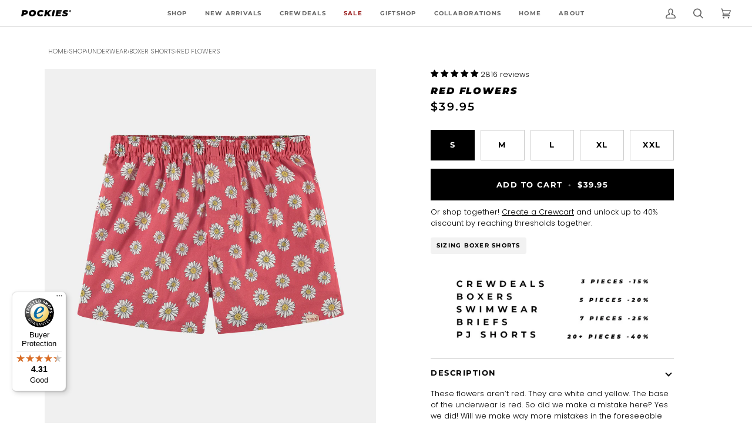

--- FILE ---
content_type: text/html; charset=utf-8
request_url: https://us.pockies.com/products/red-flowers?shpxid=4d48a404-30ff-4352-be62-50c81c27ddbc
body_size: 136208
content:
<!doctype html>




<html class="no-js" lang="en" ><head>

               <script type='text/javascript'>var easylockdownLocationDisabled = true;</script> <script type='text/javascript' src='//nl.pockies.com/apps/easylockdown/easylockdown-1.0.8.min.js' data-no-instant></script> <script type='text/javascript'>if( typeof InstantClick == 'object' ) easylockdown.clearData();</script> <style type="text/css">#easylockdown-password-form{padding:30px 0;text-align:center}#easylockdown-wrapper,.easylockdown-form-holder{display:inline-block}#easylockdown-password{vertical-align:top;margin-bottom:16px;padding:8px 15px;line-height:1.2em;outline:0;box-shadow:none}#easylockdown-password-error{display:none;color:#fb8077;text-align:left}#easylockdown-password-error.easylockdown-error{border:1px solid #fb8077}#easylockdown-password-form-button:not(.easylockdown-native-styles){vertical-align:top;display:inline-block!important;height:auto!important;padding:8px 15px;background:#777;border-radius:3px;color:#fff!important;line-height:1.2em;text-decoration:none!important}.easylockdown-instantclick-fix,.easylockdown-item-selector{position:absolute;z-index:-999;display:none;height:0;width:0;font-size:0;line-height:0}.easylockdown-collection-item[data-eld-loc-can],.easylockdown-item-selector+*,.easylockdown-item[data-eld-loc-can]{display:none}.easylockdown404-content-container{padding:50px;text-align:center}.easylockdown404-title-holder .easylockdown-title-404{display:block;margin:0 0 1rem;font-size:2rem;line-height:2.5rem}</style> 














<script type='text/javascript'>easylockdown.hideLinksListByAuth.can['d8f6c92077'] = '*[href$="/pages/ss26"]';</script>



<script type='text/javascript'>
  if( typeof easylockdown == 'object' ) {
    easylockdown.localeRootUrl = '';
    easylockdown.routerByLocation(); 

    easylockdown.onReady(function(e){
      easylockdown.hideAllLinks();
    });
  }
</script>
<!--LOOMI SDK-->
<!--DO NOT EDIT-->
<link rel="preconnect"  href="https://live.visually-io.com/" crossorigin>
<link rel="dns-prefetch" href="https://live.visually-io.com/">
<script>
(()=> {
    const env = 2;
    var store = "pockies-store.myshopify.com";
    var alias = store.replace(".myshopify.com", "").replaceAll("-", "_").toUpperCase();
    var jitsuKey =  "js.7760609395";
    window.loomi_ctx = {...(window.loomi_ctx || {}),storeAlias:alias,jitsuKey,env};
    
    
	
	var product = {};
	var variants = [];
	
	variants.push({id:47254722347351,policy:"deny",price:3995,iq:179});
	
	variants.push({id:47254722380119,policy:"deny",price:3995,iq:592});
	
	variants.push({id:47254722412887,policy:"deny",price:3995,iq:541});
	
	variants.push({id:47254722445655,policy:"deny",price:3995,iq:274});
	
	variants.push({id:47254722478423,policy:"deny",price:3995,iq:50});
	
	product.variants = variants;
	product.oos = !true;
	product.price = 3995 ;
	window.loomi_ctx.current_product=product;
	window.loomi_ctx.productId=8615377142103;
	window.loomi_ctx.variantId = 47254722347351;
	
})()
</script>
<link href="https://live.visually-io.com/widgets/vsly-preact.min.js?k=js.7760609395&e=2&s=POCKIES_STORE" rel="preload" as="script">
<script type="text/javascript" src="https://live.visually-io.com/widgets/vsly-preact.min.js?k=js.7760609395&e=2&s=POCKIES_STORE"></script>
<link href="https://live.visually-io.com/cf/POCKIES_STORE.js" rel="preload" as="script">
<link href="https://live.visually-io.com/v/visually.js" rel="preload" as="script">
<script type="text/javascript" src="https://live.visually-io.com/cf/POCKIES_STORE.js"></script>
<script type="text/javascript" src="https://live.visually-io.com/v/visually.js"></script>
<script defer type="text/javascript" src="https://live.visually-io.com/v/visually-a.js"></script>
<!--LOOMI SDK-->


<script type="text/javascript" data-squaredance="WfWEeDtF7c13bFf8W7VpBlZIErauryPB5-rjFTGYHOm4WHQLBTOvJ2L66_RTuNG1" data-sqdv="1.0.1">
try{squaredanceCart=JSON.parse(decodeURIComponent("%5B%5D"))}catch(e){}
;!function(j,u,m,b,l,e){var n="jumbleberry",i="3.2.3",o=function(){o.v==i&&o.e?o.e.apply(o,arguments):o.q.push(arguments)}
,a=encodeURIComponent,t=decodeURIComponent,d=j.location;(o.push=o).l=!1,o.q=[],o.v=i,o.duid=function(n){return(
n=n&&u.cookie.match(RegExp(t("%5Cs*")+n.substr(0,21)+"id=([^;]+)")))?t(n[1].split(".")[0]):""},o.g=function(n,i){return!!(
i=RegExp("^[^#]*[?&]"+n+"=([^&#]+)").exec(i||d.href))&&t(i[1].replace(/\+/g," "))},o.s=function(n){for(var i=Math.round((
new Date).getTime()/1e3),t=d.hostname.split("."),r=t.length-1;0<r--&&/^(([a-z0-9]{4}-?){8}|[0-9]+)$/i.test(n)&&n!=o.duid(
o.p);)u.cookie=o.p.substr(0,21)+"id="+a(n)+"."+i+".0."+i+".; path=/; max-age=63072000; domain=."+t.slice(r,t.length
).join(".")},o.i=function(n,i,t){if("init"==n)return[o.u=o.duid(o.p=i),o.s(o.h=t||o.u)];t=t||{},(n=u.createElement(
"iframe")).src=o.d+o.p+"?hid="+a(o.h)+"&uid="+a(o.u)+"&event="+a(i||"")+"&transid="+a(t.transaction_id||"")+"&oi="+a(
t.order_index||"")+"&ctx="+a(JSON.stringify(t)),n.height=n.width=0,n.style="display:none;visibility:hidden",
n.sandbox="allow-forms allow-same-origin allow-scripts",n.referrerPolicy="unsafe-url",(u.body||u.head).appendChild(n)},
o.m=o.e=function(){var n,i;!j._RNGSeed&&o.i.apply(o,arguments)&&(n=u.createElement(m),i=u.getElementsByTagName(m)[0],
n.src=o.d+o.p+"?hid="+a(o.h)+"&uid="+a(o.u)+"&v="+o.v,n.async=!!o.h,o.e=!1,o.q.unshift(arguments),j.addEventListener(
"beforeunload",n.onerror=function(){o.e=o.i;for(var n=0;n<o.q.length;++n)o.apply(o,o.q[n]);o.q=[]}),
i.parentNode.insertBefore(n,i))},j[n]=j[n]||o,j[n].d=b}(window,document,"script","https://www.maxepv.com/");

jumbleberry("init", "WfWEeDtF7c13bFf8W7VpBlZIErauryPB5-rjFTGYHOlSfEDQ9mPUCh1DZL56m0zBDrNGEHce1uWD6Wqj3G9NYlUE-XbFfRbkyDcnl0mOrus~", jumbleberry.g("sqdid") || jumbleberry.g("click_id"));
</script>
<style id='hs-critical-css'>@charset "UTF-8";.flickity-button{position:absolute;background:hsla(0deg,0%,100%,.75);border:none;color:var(--text)}.flickity-button:disabled{opacity:.3}.flickity-button-icon{fill:currentColor}.flickity-prev-next-button{top:50%;width:36px;height:36px;border-radius:50%;transform:translateY(-50%)}.flickity-prev-next-button.previous{left:10px}.flickity-prev-next-button.next{right:10px}.flickity-prev-next-button .flickity-button-icon{position:absolute;left:33%;top:33%;width:35%;height:35%}[data-carousel] .flickity-button{position:absolute;top:var(--buttons-top);width:36px;height:36px;border-radius:50%;border:none;background:var(--hairline);color:var(--text);transform:translateY(-50%)}[data-carousel] .flickity-button svg{position:absolute;left:33%;top:33%;width:35%;height:35%;fill:currentColor}[data-carousel] .flickity-button.next{right:-70px}[data-carousel] .flickity-button.previous{left:-70px}.flickity-force-arrows-top [data-carousel] .flickity-button{top:auto;bottom:100%;transform:none}.flickity-force-arrows-top [data-carousel] .flickity-button,.flickity-force-arrows-top [data-carousel]:first-child .flickity-button{margin-bottom:max(var(--gutter),var(--padding-top) / 2)}.flickity-force-arrows-top [data-carousel] .flickity-button.next{right:calc(var(--gutter)/ 2);left:auto}.flickity-force-arrows-top [data-carousel] .flickity-button.previous{left:calc(var(--gutter)/ 2);right:auto}h2{font-size:inherit;font-weight:inherit}h2,p{margin:0}.show{display:block!important}.body-size-7{font-family:var(--FONT-STACK-BODY);font-style:var(--FONT-STYLE-BODY);font-weight:var(--FONT-WEIGHT-BODY);letter-spacing:var(--FONT-BODY-LETTER-SPACING);text-transform:var(--FONT-BODY-TRANSFORM)}h2{font-family:var(--FONT-STACK-HEADING);font-style:var(--FONT-STYLE-HEADING);font-weight:var(--FONT-WEIGHT-HEADING);letter-spacing:var(--FONT-HEADING-LETTER-SPACING);text-transform:var(--FONT-HEADING-TRANSFORM)}h2{margin:0 0 .75em}@media only screen and (max-width:767px){[data-grid],[data-grid]:not([data-grid-no-gutters]){position:relative;width:calc(100% + var(--outer) * 2);margin:0 var(--outer-offset);padding-right:0;padding-left:var(--outer);scroll-padding:var(--outer)}[data-grid]:after,[data-grid]:not([data-grid-no-gutters]):after{content:"";display:block;padding-right:var(--outer);position:relative}[data-custom-scrollbar-items]{margin-right:calc(var(--outer) * -1);margin-left:calc(var(--outer) * -1);scroll-snap-type:x mandatory;overflow:hidden;overflow-x:auto;display:flex;flex-flow:row nowrap!important;scroll-behavior:smooth;-ms-overflow-style:none;scrollbar-width:none;touch-action:auto;scroll-padding:max(var(--outer) - var(--IMAGE-SPACING),0px)}[data-custom-scrollbar-items]::-webkit-scrollbar{display:none}[data-custom-scrollbar-items]>*{flex:0 0 auto;scroll-snap-align:start}[data-custom-scrollbar-items]:after{content:"";display:block;position:relative;padding:0 calc(max(var(--outer) - var(--IMAGE-SPACING),0px)/ 2)}}@keyframes imgLoadingShimmer{0%{transform:translate(-100%) rotate(32deg)}to{transform:translate(100%) rotate(8deg)}}.loading-shimmer{position:relative;background-color:var(--hairline)}.loading-shimmer:after{content:"";position:absolute;top:-30%;left:-30%;right:-30%;bottom:-30%;animation-duration:2.4s;animation-fill-mode:forwards;animation-iteration-count:infinite;animation-name:imgLoadingShimmer;animation-timing-function:linear;background:linear-gradient(to right,transparent 16%,var(--bg) 32%,transparent 48%);transform:translate(-100%) rotate(32deg)}.tab__scroll{position:relative;word-break:break-word}.collection-tabs .flickity-button{top:var(--buttons-top)}.collection-tabs .flickity-prev-next-button.previous{left:-70px}.collection-tabs .flickity-prev-next-button.next{right:-70px}.collection-tabs .flickity-button{background:var(--hairline);color:var(--text)}.flickity-grid[data-carousel] .flickity-button.next{left:auto}@media only screen and (max-width:479px){.collection-tabs .flickity-prev-next-button{display:none}}@media only screen and (max-width:767px){.product__mobile--carousel{margin-left:calc(var(--outer) * -1);margin-right:calc(var(--outer) * -1);width:calc(100% + var(--outer) * 2)}.product__mobile--carousel .product__media{width:85%;margin-right:var(--IMAGE-SPACING)}.product__mobile--carousel .media__thumb__holder{display:none}.product__mobile--carousel .flickity-lock-height .flickity-viewport{padding-bottom:calc(var(--default-ratio) * .85)!important}.flickity-lock-height .flickity-viewport{padding-bottom:var(--default-ratio)}}.cart__items__img,.media__thumb img,.product__media img{filter:brightness(var(--PHOTO-CORRECTION))}.media__thumb__wrapper{width:100%;display:block;overflow-x:scroll;overflow-y:hidden;white-space:nowrap;scroll-behavior:smooth;-ms-overflow-style:none;scrollbar-width:none;touch-action:auto}.media__thumb__wrapper::-webkit-scrollbar{display:none}.media__thumb__holder{position:relative;margin-top:var(--IMAGE-SPACING)}.media__thumb__holder .media__thumb__button{height:60px;width:30px;position:absolute;z-index:1;opacity:1;top:0}.media__thumb__holder .media__thumb__button:not(.show){opacity:0}.media__thumb__holder .media__thumb__button svg{position:absolute;top:50%;transform:translateY(-50%);width:10px;height:5px;transform-origin:center}.media__thumb__holder .media__thumb__button path{stroke:currentcolor}.media__thumb__holder [data-thumbs-arrow-prev]{left:0;background:linear-gradient(to left,rgba(255,255,255,0),var(--bg) 40%)}.media__thumb__holder [data-thumbs-arrow-next]{right:0;background:linear-gradient(to right,rgba(255,255,255,0),var(--bg) 40%)}.media__thumb__holder [data-thumbs-arrow-prev] svg{left:0;transform:rotate(90deg) translateY(-50%)}.media__thumb__holder [data-thumbs-arrow-next] svg{right:0;transform:rotate(-90deg) translateY(-50%)}.media__thumb{position:relative;display:inline-block;padding:0;width:60px;height:60px;margin:0 var(--IMAGE-SPACING) var(--IMAGE-SPACING) 0}.media__thumb:last-child{margin-right:0}.media__thumb:after{content:"";position:absolute;bottom:-4px;left:50%;width:0;height:100%;border-bottom:2px solid var(--border);transform:translate(-50%)}.media__thumb.is-activated:after{width:100%}.media__thumb img{width:100%;height:100%;-o-object-fit:cover;object-fit:cover}.flickity-disabled-mobile:after{content:"flickity"!important;font-size:0;line-height:0;position:absolute;display:none}@media only screen and (max-width:767px){.flickity-disabled-mobile:after{content:""!important}}.flickity-enabled{position:relative}.flickity-viewport{overflow:hidden;position:relative;height:100%;width:100%}.flickity-slider{position:absolute;left:0;width:100%;height:100%;touch-action:pan-y;-webkit-user-drag:none}.flickity-cell{position:absolute!important;left:0}.flickity-enabled.is-fade .flickity-slider>*{z-index:0}.flickity-enabled.is-fade .flickity-slider>.is-selected{z-index:1}[data-carousel]+*{margin-top:max(var(--gutter),20px)}.pswp{display:none;position:fixed;width:100%;height:100%;left:0;top:0;overflow:hidden;touch-action:none;z-index:10000;-webkit-text-size-adjust:100%;-webkit-backface-visibility:hidden;backface-visibility:hidden;outline:0}.pswp__bg{position:absolute;left:0;top:0;width:100%;height:100%;background:var(--bg);opacity:0;transform:translateZ(0);-webkit-backface-visibility:hidden;backface-visibility:hidden;will-change:opacity}.pswp__scroll-wrap{position:absolute;left:0;top:0;width:100%;height:100%;overflow:hidden}.pswp__container{touch-action:none;position:absolute;left:0;right:0;top:0;bottom:0}.pswp__container{-webkit-touch-callout:none}.pswp__bg{will-change:opacity;transform-origin:0 0}.pswp__container{-webkit-backface-visibility:hidden;backface-visibility:hidden;z-index:0}.pswp__item{position:absolute;left:0;right:0;top:0;bottom:0;margin:0;overflow:hidden}.pswp__top-bar{background:var(--bg);position:fixed;bottom:0;left:0;width:100%;padding:0 1.5em;display:grid;grid-template-columns:repeat(3,1fr);justify-content:space-around}.pswp__button{background:0 0;overflow:visible;-webkit-appearance:none;border:0;padding:0;margin:0;box-shadow:none}.pswp__button::-moz-focus-inner{padding:0;border:0}.pswp__button,.pswp__button svg.icon,.pswp__button--arrow--left:before,.pswp__button--arrow--right:before{width:var(--space-6);height:var(--space-6)}.pswp__button--close{min-width:60px;margin-right:1em}.pswp__close--container{display:grid;justify-content:end;margin:1em .25em}.pswp__close--container svg{float:right;max-width:var(--space-5)}.pswp__button--arrow--left,.pswp__button--arrow--right{z-index:10000;height:10ch}.pswp__button--arrow--left svg,.pswp__button--arrow--right svg,.pswp__button--close svg{z-index:-1;position:relative}.pswp__button--arrow--right{justify-self:end}.pswp__counter{align-self:center;justify-self:center}.pswp__caption{display:none}.pswp__ui{-webkit-font-smoothing:auto;visibility:visible;opacity:1;z-index:10050;margin:0;background-color:var(--bg);position:fixed;width:100%}*,:after,:before{box-sizing:border-box;border-width:0;border-style:solid;border-color:currentColor}:after,:before{--tw-content:""}html{line-height:1.5;-webkit-text-size-adjust:100%;-moz-tab-size:4;-o-tab-size:4;tab-size:4;font-family:ui-sans-serif,system-ui,-apple-system,BlinkMacSystemFont,Segoe UI,Roboto,Helvetica Neue,Arial,Noto Sans,sans-serif,"Apple Color Emoji","Segoe UI Emoji",Segoe UI Symbol,"Noto Color Emoji";font-feature-settings:normal;font-variation-settings:normal}body{margin:0;line-height:inherit}h1,h2{font-size:inherit;font-weight:inherit}a{color:inherit;text-decoration:inherit}strong{font-weight:bolder}table{text-indent:0;border-color:inherit;border-collapse:collapse}button,input,select{font-family:inherit;font-size:100%;font-weight:inherit;line-height:inherit;color:inherit;margin:0;padding:0}button,select{text-transform:none}[type=button],[type=reset],[type=submit],button{-webkit-appearance:button;background-color:transparent;background-image:none}:-moz-focusring{outline:auto}:-moz-ui-invalid{box-shadow:none}::-webkit-inner-spin-button,::-webkit-outer-spin-button{height:auto}[type=search]{-webkit-appearance:textfield;outline-offset:-2px}::-webkit-search-decoration{-webkit-appearance:none}::-webkit-file-upload-button{-webkit-appearance:button;font:inherit}h1,h2,p{margin:0}fieldset{margin:0;padding:0}legend{padding:0}ul{list-style:none;margin:0;padding:0}input::-moz-placeholder{opacity:1;color:#9ca3af}iframe,img,svg{display:block;vertical-align:middle}img{max-width:100%;height:auto}*,:after,:before{--tw-border-spacing-x:0;--tw-border-spacing-y:0;--tw-translate-x:0;--tw-translate-y:0;--tw-rotate:0;--tw-skew-x:0;--tw-skew-y:0;--tw-scale-x:1;--tw-scale-y:1;--tw-pan-x: ;--tw-pan-y: ;--tw-pinch-zoom: ;--tw-scroll-snap-strictness:proximity;--tw-gradient-from-position: ;--tw-gradient-via-position: ;--tw-gradient-to-position: ;--tw-ordinal: ;--tw-slashed-zero: ;--tw-numeric-figure: ;--tw-numeric-spacing: ;--tw-numeric-fraction: ;--tw-blur: ;--tw-brightness: ;--tw-contrast: ;--tw-grayscale: ;--tw-hue-rotate: ;--tw-invert: ;--tw-saturate: ;--tw-sepia: ;--tw-drop-shadow: ;--tw-backdrop-blur: ;--tw-backdrop-brightness: ;--tw-backdrop-contrast: ;--tw-backdrop-grayscale: ;--tw-backdrop-hue-rotate: ;--tw-backdrop-invert: ;--tw-backdrop-opacity: ;--tw-backdrop-saturate: ;--tw-backdrop-sepia: }::backdrop{--tw-border-spacing-x:0;--tw-border-spacing-y:0;--tw-translate-x:0;--tw-translate-y:0;--tw-rotate:0;--tw-skew-x:0;--tw-skew-y:0;--tw-scale-x:1;--tw-scale-y:1;--tw-pan-x: ;--tw-pan-y: ;--tw-pinch-zoom: ;--tw-scroll-snap-strictness:proximity;--tw-gradient-from-position: ;--tw-gradient-via-position: ;--tw-gradient-to-position: ;--tw-ordinal: ;--tw-slashed-zero: ;--tw-numeric-figure: ;--tw-numeric-spacing: ;--tw-numeric-fraction: ;--tw-blur: ;--tw-brightness: ;--tw-contrast: ;--tw-grayscale: ;--tw-hue-rotate: ;--tw-invert: ;--tw-saturate: ;--tw-sepia: ;--tw-drop-shadow: ;--tw-backdrop-blur: ;--tw-backdrop-brightness: ;--tw-backdrop-contrast: ;--tw-backdrop-grayscale: ;--tw-backdrop-hue-rotate: ;--tw-backdrop-invert: ;--tw-backdrop-opacity: ;--tw-backdrop-saturate: ;--tw-backdrop-sepia: }.relative{position:relative}.m-0{margin:0}.block{display:block}.h-full{height:100%}.w-full{width:100%}.overflow-hidden{overflow:hidden}.object-cover{-o-object-fit:cover;object-fit:cover}@supports (aspect-ratio:auto){.aspect-\[--wh-ratio\]{aspect-ratio:var(--wh-ratio)}}@supports not (aspect-ratio:auto){.aspect-\[--wh-ratio\]:before{content:"";width:1px;margin-left:-1px;float:left;height:0;padding-top:calc((1 / (var(--wh-ratio))) * 100%)}.aspect-\[--wh-ratio\]:after{content:"";display:table;clear:both}}html{line-height:var(--leading-norma);font-family:var(--FONT-STACK-BODY)}input::-moz-placeholder{color:var(--muted)}*,:after,:before,input{box-sizing:border-box}body,html{padding:0;margin:0}body{min-height:var(--full-screen);display:flex;flex-direction:column}header,main,nav,section{display:block}input[type=search]::-webkit-search-cancel-button,input[type=search]::-webkit-search-decoration{-webkit-appearance:none;appearance:none}.float-grid{list-style:none;margin:0;padding:0;margin-left:calc(var(--gutter-offset)/ 2);margin-right:calc(var(--gutter-offset)/ 2)}.float-grid:after{content:"";display:table;clear:both}.grid__item{float:left;padding-left:calc(var(--gutter)/ 2);padding-right:calc(var(--gutter)/ 2);width:100%}.hide{display:none!important}@media only screen and (min-width:768px) and (max-width:1099px){.medium--one-half{width:50%}}@media only screen and (min-width:1100px){.large-up--three-eighths{width:37.5%}.large-up--five-eighths{width:62.5%}}[data-grid]{position:relative;width:calc(100% - var(--gutter-offset));margin:0 calc(var(--gutter-offset)/ 2)}:root{--leading-none:1;--leading-hairline:1.25;--leading-tight:1.25;--leading-snug:1.375;--leading-normal:1.5;--leading-relaxed:1.625;--leading-loose:2}.body-size-4,.body-size-7{font-family:var(--FONT-STACK-BODY);font-style:var(--FONT-STYLE-BODY);font-weight:var(--FONT-WEIGHT-BODY);letter-spacing:var(--FONT-BODY-LETTER-SPACING);text-transform:var(--FONT-BODY-TRANSFORM)}.body-size-4 strong{font-weight:var(--FONT-WEIGHT-BODY-BOLD)}.body-size-4{font-size:calc(var(--font-4) * var(--FONT-ADJUST-BODY));line-height:var(--leading-normal)}.body-size-7{font-size:calc(var(--font-7) * var(--FONT-ADJUST-BODY));line-height:var(--leading-snug)}.accent-size-5{font-family:var(--FONT-STACK-ACCENT);font-style:var(--FONT-STYLE-ACCENT);font-weight:var(--FONT-WEIGHT-ACCENT);text-transform:var(--FONT-ACCENT-TRANSFORM);letter-spacing:var(--FONT-ACCENT-LETTER-SPACING)}.accent-size-5{font-size:calc(var(--font-5) * var(--FONT-ADJUST-ACCENT));line-height:var(--leading-snug)}.heading-size-5{font-family:var(--FONT-STACK-HEADING);font-style:var(--FONT-STYLE-HEADING);font-weight:var(--FONT-WEIGHT-HEADING);letter-spacing:var(--FONT-HEADING-LETTER-SPACING);text-transform:var(--FONT-HEADING-TRANSFORM)}.heading-size-5{font-size:calc(var(--font-5) * var(--FONT-ADJUST-HEADING));line-height:var(--leading-snug)}html{font-size:16px;scroll-behavior:smooth;--scroll-behavior:smooth}@media only screen and (min-width:480px) and (max-width:767px){html{font-size:15px}}@media only screen and (max-width:479px){html{font-size:14px}}body{font-family:var(--FONT-STACK-BODY);font-style:var(--FONT-STYLE-BODY);font-weight:var(--FONT-WEIGHT-BODY);letter-spacing:var(--FONT-BODY-LETTER-SPACING);text-transform:var(--FONT-BODY-TRANSFORM);-webkit-text-size-adjust:100%;text-size-adjust:100%;-webkit-font-smoothing:antialiased;color:var(--text)}.popout__toggle,body,input,select{font-size:calc(var(--font-4) * var(--FONT-ADJUST-BODY));line-height:var(--leading-normal);color:var(--text)}h1,h2{font-family:var(--FONT-STACK-HEADING);font-style:var(--FONT-STYLE-HEADING);font-weight:var(--FONT-WEIGHT-HEADING);letter-spacing:var(--FONT-HEADING-LETTER-SPACING);text-transform:var(--FONT-HEADING-TRANSFORM)}h1{font-size:calc(var(--font-10) * var(--FONT-ADJUST-HEADING));line-height:var(--leading-tight)}h2{font-size:calc(var(--font-9) * var(--FONT-ADJUST-HEADING));line-height:var(--leading-tight)}h1,h2{margin:0 0 .75em}p{margin:0}em{font-style:italic}strong{font-weight:var(--FONT-WEIGHT-BODY-BOLD)}ul{margin:0 0 var(--gutter);padding:0}ul{list-style:none}li{margin-bottom:.25em}:root{--space-1:4px;--space-2:8px;--space-3:12px;--space-4:16px;--space-5:24px;--space-6:32px;--space-7:48px;--space-8:64px;--space-9:96px;--space-10:128px;--space-11:192px;--space-12:256px;--space-13:384px;--space-14:512px;--space-15:768px}:root{--gutter:var(--LAYOUT-GUTTER);--outer:var(--LAYOUT-OUTER);--inner:20px;--nav-gutter:var(--NAV-GUTTER);--gutter-offset:var(--LAYOUT-GUTTER-OFFSET);--outer-offset:calc(var(--LAYOUT-OUTER) * -1);--radius-sm:3px}@media only screen and (min-width:768px) and (max-width:1099px){:root{--space-3:calc(12px * .95);--space-4:15.2px;--space-5:19.68px;--space-6:24.64px;--space-7:34.56px;--space-8:42.24px;--space-9:calc(96px * .62)}:root{--inner:18px;--gutter:calc(var(--LAYOUT-GUTTER) * .8);--outer:calc(var(--LAYOUT-OUTER) * .8);--gutter-offset:calc(var(--LAYOUT-GUTTER-OFFSET) * .8);--outer-offset:calc(var(--LAYOUT-OUTER) * -.8)}}@media only screen and (max-width:767px){.small-down--show{display:block!important}[data-grid],[data-grid]:not([data-grid-no-gutters]){position:relative;width:calc(100% + var(--outer) * 2);margin:0 var(--outer-offset);padding-right:0;padding-left:var(--outer);scroll-padding:var(--outer)}[data-grid]:after,[data-grid]:not([data-grid-no-gutters]):after{content:"";display:block;padding-right:var(--outer);position:relative}[data-custom-scrollbar-items]{margin-right:calc(var(--outer) * -1);margin-left:calc(var(--outer) * -1);scroll-snap-type:x mandatory;overflow:hidden;overflow-x:auto;display:flex;flex-flow:row nowrap!important;scroll-behavior:smooth;-ms-overflow-style:none;scrollbar-width:none;touch-action:auto;scroll-padding:max(var(--outer) - var(--IMAGE-SPACING),0px)}[data-custom-scrollbar-items]::-webkit-scrollbar{display:none}[data-custom-scrollbar-items]:after{content:"";display:block;position:relative;padding:0 calc(max(var(--outer) - var(--IMAGE-SPACING),0px)/ 2)}:root{--space-3:calc(12px * .92);--space-4:14.4px;--space-5:18.96px;--space-6:23.36px;--space-7:31.68px;--space-8:38.4px;--space-9:51.84px}:root{--inner:16px;--gutter:calc(var(--LAYOUT-GUTTER) * .6);--outer:calc(var(--LAYOUT-OUTER) * .6);--gutter-offset:calc(var(--LAYOUT-GUTTER-OFFSET) * .6);--outer-offset:calc(var(--LAYOUT-OUTER) * -.6)}}:root{--max-w-page:var(--LAYOUT-WIDTH);--max-w-page-narrow:50%;--max-w-page-tiny:33%}@media only screen and (max-width:1099px){:root{--space-10:64px;--space-11:96px;--space-12:128px;--space-13:192px;--space-14:256px;--space-15:384px}:root{--max-w-page-narrow:66%}}@media only screen and (min-width:1100px) and (max-width:1399px){:root{--max-w-page-tiny:45%}}@media only screen and (min-width:768px) and (max-width:1099px){:root{--max-w-page-tiny:55%}}@media only screen and (min-width:480px) and (max-width:767px){:root{--max-w-page-tiny:66%}}.wrapper{width:100%;max-width:var(--LAYOUT-WIDTH);margin:0 auto;padding-left:var(--outer);padding-right:var(--outer)}.wrapper:after{content:"";display:table;clear:both}.wrapper--full{max-width:none;margin:0 auto;padding-left:var(--outer);padding-right:var(--outer);width:100%}.wrapper--full:after{content:"";display:table;clear:both}.main-content{display:flex;flex-direction:column;flex-grow:1}.section-padding{--padding-top:var(--PT);--padding-bottom:var(--PB);padding-top:var(--padding-top);padding-bottom:var(--padding-bottom)}@media only screen and (min-width:768px) and (max-width:1099px){.section-padding{--padding-top:calc(var(--PT) * .8);--padding-bottom:calc(var(--PB) * .8)}}@media only screen and (max-width:767px){:root{--max-w-page-narrow:100%}.section-padding{--padding-top:calc(var(--PT) * .6);--padding-bottom:calc(var(--PB) * .6)}}.icon{display:inline-block;width:1em;height:1em;vertical-align:middle;fill:currentcolor}.rte{margin-bottom:var(--space-3);word-wrap:break-word}.rte:last-child{margin-bottom:0}.rte>div{margin-bottom:var(--inner)}.rte ul{margin-left:20px}.rte ul:last-child{margin-bottom:0}.rte ul{list-style:disc}.rte li{text-align:left;margin-bottom:.4em}.rte li:last-child{margin-bottom:0}.rte img{max-width:100%;height:auto}.rte p{margin:0 0 var(--space-2)}.rte p:last-child{margin-bottom:0}.rte__table-wrapper{max-width:100%;overflow:auto;-webkit-overflow-scrolling:touch}table{width:100%;border-collapse:collapse;border-spacing:0}th{font-weight:var(--FONT-WEIGHT-BODY-BOLD);border-bottom:1px solid var(--border)}td,th{border-bottom:1px solid var(--border);text-align:left;padding:var(--inner)}td:first-child,th:first-child{padding-left:0}td:last-child,th:last-child{padding-right:0}table[border] td:first-child,table[border] td:last-child{padding:var(--inner)}.add-action-errors{margin-top:20px;margin-bottom:20px;display:none}a{color:currentcolor;text-decoration:none;background:0 0}.modal__overlay{position:fixed;top:0;left:0;right:0;bottom:0;background:rgba(0,0,0,.6);display:flex;justify-content:center;align-items:center}.modal__container--inline{padding:30px;background:var(--bg);max-width:95vw;max-height:90vh;overflow-y:auto;overflow-x:auto}.modal__close{position:fixed;z-index:100;top:5px;right:5px;width:50px;height:50px;border:0;border-radius:100%;background-color:#0000;color:#fff;font-size:20px;text-shadow:0 1px 6px rgba(0,0,0,.2),0 1px 2px rgba(0,0,0,.2);font-weight:700}.modal__close:before{content:"\2715"}@keyframes mmfadeOut{0%{opacity:1}to{opacity:0}}@keyframes mmslideOut{0%{transform:translateY(0)}to{transform:translateY(-10%)}}.micromodal-slide{display:none}.micromodal-slide[aria-hidden=true] .modal__overlay{animation:.3s cubic-bezier(0,0,.2,1) mmfadeOut}.micromodal-slide[aria-hidden=true] .modal__container{animation:.3s cubic-bezier(0,0,.2,1) mmslideOut}.micromodal-slide .modal__container,.micromodal-slide .modal__overlay{will-change:transform}form{margin-bottom:var(--gutter)}form:last-child{margin-bottom:0}@media only screen and (max-width:767px){.popout__toggle,input,select{font-size:16px}}button,input[type=search]{-webkit-appearance:none;-moz-appearance:none;appearance:none}.popout__toggle,fieldset,input,select{border-radius:var(--radius-sm);max-width:100%}.popout__toggle,input,select{padding:8px 10px;font-family:inherit;line-height:1.42}fieldset{border:0;padding:.01em 0 0;margin:0;min-width:0}legend{border:0;padding:0}input{display:inline-block;width:auto}button{overflow:hidden;white-space:nowrap;text-overflow:ellipsis;color:inherit}button{background-color:transparent;overflow:visible;border:none;font-family:inherit}.popout__toggle,input[type=search],select{border:1px solid var(--border);width:100%;max-width:100%;display:block;margin:0 0 1em;background-color:transparent;outline:0;color:var(--text-dark)}input[type=checkbox],input[type=radio]{display:inline;margin:0;padding:0}input[type=checkbox]+label,input[type=radio]+label{display:inline-block;margin-left:5px}.popout__toggle,select{-webkit-appearance:none;-moz-appearance:none;appearance:none;background-position:right center;background-image:var(--ICO-SELECT);background-repeat:no-repeat;background-position:right 10px center;background-color:transparent;padding-right:28px;text-indent:.01px;text-overflow:clip}option{color:#000;background-color:#fff}.popout__toggle::-ms-expand,select::-ms-expand{display:none}label,legend{display:block}.float__wrapper label{background:var(--bg);color:var(--text);font-family:var(--FONT-STACK-ACCENT);font-style:var(--FONT-STYLE-ACCENT);font-weight:var(--FONT-WEIGHT-ACCENT);font-weight:var(--FONT-WEIGHT-ACCENT-BOLD);text-transform:var(--FONT-ACCENT-TRANSFORM);letter-spacing:var(--FONT-ACCENT-LETTER-SPACING);font-size:calc(var(--font-2) * var(--FONT-ADJUST-ACCENT));line-height:var(--leading-relaxed);left:7px;opacity:0;padding:0 4px;position:absolute;transform:translateY(2em);z-index:-1}.errors{border-radius:var(--radius-sm);padding:12px;margin-bottom:20px;border:1px solid transparent;font-size:.9em;text-align:left}.errors{color:#d02e2e;background-color:#fff6f6}.radio__legend{display:flex;flex-flow:row nowrap;align-items:flex-start;margin:0;padding:0 0 10px;width:100%;opacity:.7;line-height:1.4;font-weight:var(--FONT-WEIGHT-BODY);font-size:calc(var(--font-3) * var(--FONT-ADJUST-BODY));line-height:var(--leading-normal)}.radio__legend span{overflow:hidden;max-width:100%;text-overflow:ellipsis;white-space:nowrap}.radio__legend span:not(.radio__legend__label){padding-left:5px;border-left:1px solid var(--border);margin-left:6px}.radio__legend span:first-child{flex:0 0 auto}.radio__legend__label{font-family:var(--FONT-STACK-ACCENT);font-style:var(--FONT-STYLE-ACCENT);font-weight:var(--FONT-WEIGHT-ACCENT);font-weight:var(--FONT-WEIGHT-ACCENT-BOLD);text-transform:var(--FONT-ACCENT-TRANSFORM);letter-spacing:var(--FONT-ACCENT-LETTER-SPACING);font-size:calc(var(--font-3) * var(--FONT-ADJUST-ACCENT));line-height:var(--leading-normal);opacity:1}.radio__inputs{display:flex;flex-wrap:wrap;-moz-column-gap:10px;column-gap:10px;row-gap:10px}.radio__inputs--equal{display:grid;grid-template-columns:repeat(auto-fill,minmax(min(75px,100%),1fr))}.radio__button{display:inline-block}.radio__button:first-of-type{padding-left:0}.radio__fieldset{line-height:1}.radio__fieldset .radio__button label{font-family:var(--FONT-STACK-ACCENT);font-style:var(--FONT-STYLE-ACCENT);font-weight:var(--FONT-WEIGHT-ACCENT);font-weight:var(--FONT-WEIGHT-ACCENT-BOLD);text-transform:var(--FONT-ACCENT-TRANSFORM);letter-spacing:var(--FONT-ACCENT-LETTER-SPACING);font-size:calc(var(--font-3) * var(--FONT-ADJUST-ACCENT));line-height:var(--leading-normal);position:relative;padding:16px;min-width:60px;display:flex;justify-content:center;border:1px solid var(--border);color:var(--text-light)}.radio__fieldset .radio__button input:checked~label{color:var(--bg);background-color:var(--text-dark);border:1px solid rgba(255,255,255,0)}.radio__button input{opacity:0;width:0;height:0;display:block}.selector-wrapper fieldset label{display:block;margin-top:unset;margin-left:unset}.selector-wrapper{margin-top:var(--OPTION-SPACE);opacity:1}.selector-wrapper:first-child{margin-top:0}img{border:0}svg:not(:root){overflow:hidden}.image-overlay{position:absolute;top:0;bottom:0;left:0;right:0;z-index:2;background-color:var(--bg);opacity:var(--overlay-opacity, 0)}.align--middle-center{align-items:center;justify-content:center;text-align:center}.grid__item img{max-width:100%}.display-none,.hide{display:none}.visually-hidden{position:absolute!important;overflow:hidden;clip:rect(0 0 0 0);height:1px;width:1px;margin:-1px;padding:0;border:0}.is-hidden{visibility:hidden;max-height:0;overflow:hidden;opacity:0}html.js .no-js{display:none}.palette--light,:root{--bg:var(--COLOR-BG);--bg-accent:var(--COLOR-BG-ACCENT);--text-dark:var(--COLOR-TEXT-DARK);--text:var(--COLOR-TEXT);--text-light:var(--COLOR-TEXT-LIGHT);--hover:var(--COLOR-A95);--muted:var(--COLOR-A35);--border:var(--COLOR-A20);--hairline:var(--COLOR-A5);--hairline-hover:var(--COLOR-A10);--contrast:#000;--primary:var(--COLOR-PRIMARY);--primary-fade:var(--COLOR-PRIMARY-FADE);--secondary:var(--COLOR-SECONDARY);--secondary-fade:var(--COLOR-SECONDARY-FADE);--rgb-canvas:var(--RGB-CANVAS);--rgb-content:var(--RGB-CONTENT);--rgb-primary:var(--RGB-PRIMARY);--rgb-secondary:var(--RGB-SECONDARY);--rgb-primary-contrast:var(--RGB-PRIMARY-CONTRAST);--rgb-secondary-contrast:var(--RGB-SECONDARY-CONTRAST);--rgb-black:0 0 0;--rgb-white:255 255 255;--rgb-black-contrast:var(--rgb-white);--rgb-white-contrast:var(--rgb-black);--rgb-canvas-contrast:var(--rgb-content);--rgb-content-contrast:var(--rgb-canvas);--rgb-button-main:var(--rgb-content);--rgb-button-contrast:var(--rgb-content-contrast)}.main-content,.palette--light{color:var(--text);background-color:var(--bg)}.bg--neutral{--bg:var(--COLOR-BG)}:root{--full-screen:100vh;--three-quarters:75vh;--two-thirds:66vh;--one-half:50vh;--one-third:33vh;--one-fifth:20vh;--header-height:100px;--footer-height:500px;--announcement-height:33px;--content-full:90vh;--scrollbar-width:0}.header__wrapper{--bg:var(--COLOR-NAV);--border:var(--COLOR-NAV-BORDER);--text:var(--COLOR-NAV-TEXT);--text-dark:var(--COLOR-NAV-TEXT-DARK);--text-light:var(--COLOR-NAV-TEXT-LIGHT);--text-transparent:var(--COLOR-NAV-TEXT-TRANSPARENT);--underline:var(--COLOR-NAV-A10)}.theme__header{position:absolute;z-index:6000;width:100%;background-color:var(--bg);color:var(--text);border-bottom:1px solid var(--border);display:flex;flex-wrap:wrap}.header__inner{width:100%}.header__inner--bar{--bg:var(--COLOR-ANNOUNCEMENT-BG);--text:var(--COLOR-ANNOUNCEMENT-TEXT);color:var(--text);background:var(--bg);padding:4px 0}.toolbar__text{flex-grow:1}.toolbar__text p{margin:0}.toolbar__text--center{justify-content:center}.header__backfill{visibility:hidden;z-index:-1;position:relative}.header__backfill .theme__header__toolbar{display:flex;flex-wrap:nowrap}.header__backfill__content{display:flex}@media (pointer:coarse){.header__backfill__content{display:grid;grid-template-columns:repeat(3,minmax(0,1fr))}}@media only screen and (max-width:479px){:root{--inner:16px;--gutter:max(calc(var(--LAYOUT-GUTTER) * .6), 16px);--outer:16px;--gutter-offset:min(calc(var(--LAYOUT-GUTTER-OFFSET) * .6), -16px);--outer-offset:-16px}:root{--max-w-page-tiny:100%}.header__backfill__content{display:grid;grid-template-columns:repeat(3,minmax(0,1fr))}}.js__show__mobile~.header__backfill .header__backfill__content{display:grid;grid-template-columns:repeat(3,minmax(0,1fr))}.js__show__mobile~.header__backfill .toolbar__links{display:none}.header__logo{position:relative;z-index:2;margin:0;padding:var(--LOGO-PADDING) 0;display:flex;align-items:center;justify-content:center}.header__logo img{font-size:0}@media only screen and (max-width:479px){.header__logo{padding:calc(var(--LOGO-PADDING) * .7) 0}}.header__logo__link{display:block;text-decoration:none;color:var(--text);position:relative;max-width:50vw;width:var(--LOGO-WIDTH,auto)}.header__logo__link img{height:auto}.header__mobile{display:grid;grid-template-columns:repeat(3,minmax(0,1fr))}.theme__header__toolbar.header__mobile{grid-template-columns:repeat(1,minmax(0,1fr))}.header__mobile__left,.header__mobile__right{display:flex}.header__mobile__left{display:flex;justify-content:flex-start}.header__mobile__left .header__mobile__button{display:flex;justify-content:flex-start;padding-left:0}.header__mobile__right{display:flex;justify-content:flex-end}.header__mobile__right .header__mobile__button{display:flex;justify-content:flex-end;padding-right:0}.header__mobile__right .visually-hidden{margin-right:0}.header__mobile__button{height:100%;min-width:60px;display:flex;align-items:center;align-content:center}.header__desktop{display:flex;width:100%;justify-content:space-around;align-items:center;flex-wrap:nowrap}.header__desktop__bar__c,.header__desktop__bar__l,.header__desktop__bar__r{display:flex;align-self:stretch}.header__desktop__bar__l{flex:1 0 0;justify-content:flex-start}.header__desktop__bar__c{flex-grow:0}.header__desktop__bar__r{flex:1 0 0;justify-content:flex-end}.header__desktop__buttons{display:flex}.header__menu__inner{display:flex;height:100%}.header__desktop__button .navlink,.navlink--toplevel{align-items:center;display:flex;height:100%}.header__desktop__button .navlink,.header__mobile__button{color:var(--text)}.navtext{font-family:var(--TYPE-STACK-NAV);font-style:var(--TYPE-STYLE-NAV);font-weight:var(--TYPE-WEIGHT-NAV);text-transform:var(--FONT-NAV-TRANSFORM);letter-spacing:var(--FONT-NAV-LETTER-SPACING);font-size:calc(var(--font-2) * var(--TYPE-ADJUST-NAV));white-space:nowrap;display:block}.navlink{padding:5px 15px}.navlink .icon{height:30px;width:17px}.header__mobile__left .icon,.header__mobile__right .icon{height:30px;width:20px}.header__desktop__bar__r .header__desktop__button:last-child{margin-right:calc(var(--nav-gutter) * -1)}.header__desktop__bar__r .header__desktop__button:last-child>a{padding-right:var(--nav-gutter);overflow:hidden}.header__desktop__bar__r .header__desktop__button:last-child>a:after{width:calc(100% + 15px - var(--nav-gutter));padding-bottom:calc(100% + 15px - var(--nav-gutter))}.header__desktop__buttons--icons .header__desktop__button .navlink{position:relative}.header__desktop__buttons--icons .header__desktop__button .navlink:after{content:"";left:0;width:100%;padding-bottom:100%;position:absolute;background:var(--text);border-radius:100%;opacity:0;transform:scale(0);z-index:-2}.logo__img{display:block;width:100%;opacity:1}@media only screen and (max-width:479px){.header__mobile{display:grid}.header__desktop{display:none}}@media only screen and (min-width:480px){.modal__overlay{-webkit-backdrop-filter:blur(10px);backdrop-filter:blur(10px)}.header__desktop{position:static}.header__mobile{display:none}}@media (pointer:coarse){.header__desktop{display:none}.header__mobile{display:grid}}.js__show__mobile .header__mobile{display:grid}.js__show__mobile .theme__header__toolbar{display:block}.js__show__mobile .header__desktop{display:none}.theme__header__toolbar__text{overflow:hidden;position:relative;flex:1}@media only screen and (max-width:767px){.theme__header__toolbar__text{margin:0 var(--outer-offset);width:auto}}.header__dropdown{--border:var(--COLOR-NAV-BORDER);color:var(--COLOR-NAV-TEXT);position:absolute;top:100%;opacity:0;background-color:var(--COLOR-NAV);border-bottom:var(--border);visibility:hidden}.header__dropdown:before{position:absolute;top:calc(-1 * var(--bar-bottom));bottom:100%;left:0;right:0;z-index:1;height:calc((var(--menu-height) - var(--toolbar-height))/ 2 - 12px);content:"";opacity:0;visibility:hidden}.header__dropdown__wrapper{max-height:calc(100vh - var(--menu-height));overflow-y:auto;overflow-x:hidden}.navlink--child{margin:0;padding:0}.navlink--child{font-weight:var(--FONT-WEIGHT-ACCENT-BOLD)}.menu__item.parent .navlink--child{opacity:0;transform:translateY(-5px)}.header__dropdown .navlink .navtext{white-space:normal}.header__dropdown{opacity:0}.parent .header__dropdown{border-left:1px solid var(--border);border-right:1px solid var(--border);border-bottom:1px solid var(--border);background:var(--bg);padding:6px 32px 18px;margin-left:-17px}.parent .navlink--child{padding:5px 0;display:block}.hover__bar{position:absolute;bottom:var(--bar-bottom);left:0;height:2px;z-index:-1;opacity:var(--bar-opacity);background-color:var(--underline);transform:translate(var(--bar-left));width:var(--bar-width)}[data-header-cart-count],[data-header-cart-full],[data-header-cart-price]{display:none}.header__desktop__buttons--icons .header__cart__status,.header__mobile__button .header__cart__status{position:relative}.header__desktop__buttons--icons .header__cart__status [data-header-cart-count],.header__mobile__button .header__cart__status [data-header-cart-count]{display:inline-block;position:absolute!important;overflow:hidden;clip:rect(0 0 0 0);height:1px;width:1px;margin:-1px;padding:0;border:0}.toolbar__scale{display:flex;flex-flow:row nowrap;justify-content:flex-start;align-items:center;margin:0 var(--gutter-offset)}.toolbar__text{padding:0 var(--gutter);display:flex}.toolbar__text p{white-space:nowrap}@media only screen and (max-width:767px){.toolbar__text{justify-content:center}}.toolbar__links{display:flex;justify-content:flex-end;margin:0 -15px 0 0}.toolbar__elements form{display:flex;margin:0}.toolbar__elements .popout-list{top:calc(100% + 9px);min-width:100%;bottom:auto;border:none}.toolbar__elements .popout__toggle,.toolbar__links .toolbar__navlink{border:none;margin:0;padding:0 15px;color:inherit;border-radius:0;display:flex;line-height:1.42;align-items:center}.toolbar__elements .popout-list__option,.toolbar__elements .popout__toggle,.toolbar__navlink .navtext{font-family:var(--TYPE-STACK-NAV);font-style:var(--TYPE-STYLE-NAV);font-weight:var(--TYPE-WEIGHT-NAV);text-transform:var(--FONT-NAV-TRANSFORM);letter-spacing:var(--FONT-NAV-LETTER-SPACING);font-size:calc(var(--font-2) * var(--TYPE-ADJUST-NAV))}.toolbar__elements .popout-list__option{color:var(--text)}.ticker__comparitor{position:absolute;transform:translateY(-5000px);visibility:hidden}.header__drawer{--border:var(--COLOR-NAV-A10);--muted:var(--COLOR-NAV-A50);--text:var(--COLOR-NAV-TEXT);--text-light:var(--COLOR-NAV-TEXT);--text-dark:var(--COLOR-NAV-TEXT);--outer:20px;color:var(--text)}.header__drawer .drawer__content{border:none}.header__drawer__selects{display:flex;width:100%;margin:0}.header__drawer__selects .popout-list{bottom:initial;top:100%;min-width:calc(100% + 1px)}.drawer__top{display:flex;border-bottom:1px solid var(--border);justify-content:space-between;height:51px}.drawer__top .icon-arrow-down{color:var(--muted)}.drawer__top__left{display:flex;justify-content:flex-start;height:50px}.drawer__button{height:50px;color:var(--text);width:50px;padding-right:20px;display:flex;align-items:center;justify-content:flex-end;position:relative;z-index:2}.header__drawer .drawer__close{position:fixed;right:0;z-index:50;background-color:var(--bg)}.drawer__account{display:flex;align-items:center;padding:0 20px;margin-right:20px}.search-drawer .header__search__results{display:none}.search-popdown .header__search__results{position:absolute;top:100%;right:0;left:0;max-height:0;opacity:0;visibility:hidden;background:var(--bg);overflow-x:hidden;overflow-y:auto;-webkit-overflow-scrolling:smooth;scrollbar-width:none;-ms-overflow-style:none}.search-popdown .header__search__results::-webkit-scrollbar{display:none}.drawer__menu{--sliderule-height:auto;position:relative;width:100%;height:100%;display:flex;flex-direction:column;max-height:var(--sliderule-height)}.drawer__menu[data-sliderule-pane="0"]{transform:translate(0);position:relative;display:block;height:auto}.sliderule__panel{overflow:hidden;visibility:hidden;position:absolute;top:0;left:100%;display:flex;flex-direction:column;width:100%;height:0;opacity:0}.drawer__menu>.sliderule__wrapper>[data-animates]{opacity:0;transform:translateY(-50%)}[data-sliderule-pane] [data-animates]{opacity:0;transform:translateY(-50%)}.sliderow{font-family:var(--TYPE-STACK-NAV);font-style:var(--TYPE-STYLE-NAV);font-weight:var(--TYPE-WEIGHT-NAV);text-transform:var(--FONT-NAV-TRANSFORM);letter-spacing:var(--FONT-NAV-LETTER-SPACING);font-size:calc(var(--font-2) * var(--TYPE-ADJUST-NAV));width:100%;min-height:50px;display:flex;align-items:center;border-bottom:1px solid var(--border);background-color:var(--bg);position:relative;z-index:10;padding:0}.sliderow__title{padding-left:20px;padding-right:34px;min-height:50px;display:flex;align-items:center}.sliderow__back .sliderow__title{position:absolute}.sliderule__panel .sliderow__title{padding:10px 34px;text-align:center}.sliderule__chevron--left{position:absolute;left:20px}.sliderule__chevron--right{position:absolute;right:20px}.sliderule__panel .sliderow{padding-left:0}.sliderule__panel .sliderow .sliderow__title{justify-content:center;width:100%}.sliderule__panel>:not(.sliderule__image){opacity:0}.sliderule__panel>:not(.sliderule__image):last-child{margin-bottom:150px}.sliderule-grid{display:grid;margin:calc(var(--gutter)/ 2);-moz-column-gap:calc(var(--gutter)/ 2);column-gap:calc(var(--gutter)/ 2);row-gap:calc(var(--gutter)/ 2)}.accordion__wrapper{border-bottom:1px solid var(--border);border-top:1px solid var(--border)}.accordion__wrapper+.accordion__wrapper{border-top:none}.accordion__title{font-family:var(--FONT-STACK-BODY);font-style:var(--FONT-STYLE-BODY);font-weight:var(--FONT-WEIGHT-BODY);font-weight:var(--FONT-WEIGHT-BODY-BOLD);letter-spacing:var(--FONT-BODY-LETTER-SPACING);text-transform:var(--FONT-BODY-TRANSFORM);overflow:hidden;display:block;text-align:inherit;width:100%;position:relative;padding:var(--space-5) 30px var(--space-5) 0;margin:0;white-space:normal}.accordion__title:after{position:absolute;top:50%;right:5px;content:"";display:inline-block;width:8px;height:8px;border-width:0 0 2px 2px;border-style:solid;border-color:var(--text-dark);margin:-4px 0 0;vertical-align:middle;transform:rotate(-135deg);transform-origin:50% 50%}.accordion__title.accordion-is-open:after{transform:rotate(-45deg)}.accordion__title:not([class*=accent-size-]){font-size:calc(var(--font-5) * var(--FONT-ADJUST-ACCENT));line-height:var(--leading-snug)}.accordion__body{display:none;overflow:hidden;padding-bottom:var(--space-6)}.accordion__body p:first-of-type{margin-top:0}.product-accordion .accordion__title{padding:var(--space-4) 30px var(--space-4) 0;font-family:var(--FONT-STACK-ACCENT);font-style:var(--FONT-STYLE-ACCENT);font-weight:var(--FONT-WEIGHT-ACCENT);font-weight:var(--FONT-WEIGHT-ACCENT-BOLD);text-transform:var(--FONT-ACCENT-TRANSFORM);letter-spacing:var(--FONT-ACCENT-LETTER-SPACING);font-size:calc(var(--font-3) * var(--FONT-ADJUST-ACCENT));line-height:var(--leading-normal)}.tabs-wrapper{position:relative;margin-top:32px}.tabs-wrapper:first-child{margin-top:0}.tabs__arrow{position:absolute;top:50%;display:block;width:26px;height:26px;max-height:none;margin-top:-17px;border-radius:0;background:0 0;box-shadow:none}.tabs__arrow:before{position:absolute;top:50%;left:0;width:100%;height:200%;transform:translateY(-50%);background:linear-gradient(90deg,rgba(255,255,255,0) 0,var(--bg) 20%);content:""}.tabs__arrow:after{content:"";display:inline-block;width:8px;height:8px;border-width:0 0 2px 2px;border-style:solid;border-color:currentColor;margin:-4px 0 0;vertical-align:middle;transform:rotate(-135deg);transform-origin:50% 50%}.tabs__arrow--prev{left:0;transform:scaleX(-1)}.tabs__arrow--next{right:0}.tabs{display:block;overflow-x:auto;white-space:nowrap;margin:0;padding:0;list-style:none;position:relative;scrollbar-width:none;-ms-overflow-style:none}.tabs::-webkit-scrollbar{width:0;height:0}.tabs--center{text-align:center}.tab-link{background:0 0;color:var(--text-light);display:inline-block;padding:10px 0;margin:0 40px 0 0;font-weight:var(--FONT-WEIGHT-BODY);vertical-align:bottom;border-bottom:3px solid transparent}.tab-link.current{border-bottom-color:var(--border);color:var(--text-dark);font-weight:var(--FONT-WEIGHT-BODY-BOLD)}.tabs--center>.tab-link{margin:0 15px}.tabs--pill>.tab-link{font-family:var(--FONT-STACK-ACCENT);font-style:var(--FONT-STYLE-ACCENT);font-weight:var(--FONT-WEIGHT-ACCENT);font-weight:var(--FONT-WEIGHT-ACCENT-BOLD);text-transform:var(--FONT-ACCENT-TRANSFORM);letter-spacing:var(--FONT-ACCENT-LETTER-SPACING);font-size:calc(var(--font-3) * var(--FONT-ADJUST-ACCENT));line-height:var(--leading-normal);color:var(--text);border:none;padding:6px 16px;border-radius:100px;margin:0}.tabs--pill>.tab-link.current{border:none;color:var(--text);background-color:var(--hairline)}.accordion-content__holder,.tab__scroll{position:relative;word-break:break-word}.tile__content{margin:auto 0;grid-area:2/1/3/2}.tile__kicker{font-family:var(--FONT-STACK-ACCENT);font-style:var(--FONT-STYLE-ACCENT);font-weight:var(--FONT-WEIGHT-ACCENT);font-weight:var(--FONT-WEIGHT-ACCENT-BOLD);text-transform:var(--FONT-ACCENT-TRANSFORM);letter-spacing:var(--FONT-ACCENT-LETTER-SPACING);grid-area:1/1/2/2;align-self:start;margin:0}.tile__link{grid-area:3/1/4/2;color:var(--text);align-self:end;font-family:var(--FONT-STACK-ACCENT);font-style:var(--FONT-STYLE-ACCENT);font-weight:var(--FONT-WEIGHT-ACCENT);font-weight:var(--FONT-WEIGHT-ACCENT-BOLD);text-transform:var(--FONT-ACCENT-TRANSFORM);letter-spacing:var(--FONT-ACCENT-LETTER-SPACING)}.footer__accordion__head{position:relative}.footer__accordion__head .icon{display:none;position:absolute;top:50%;right:0;transform:translateY(-50%)}.footer__title{padding-bottom:10px;margin-bottom:0;font-family:var(--FONT-STACK-ACCENT);font-style:var(--FONT-STYLE-ACCENT);font-weight:var(--FONT-WEIGHT-ACCENT);font-weight:var(--FONT-WEIGHT-ACCENT-BOLD);text-transform:var(--FONT-ACCENT-TRANSFORM);letter-spacing:var(--FONT-ACCENT-LETTER-SPACING);font-size:calc(var(--font-3) * var(--FONT-ADJUST-ACCENT));line-height:var(--leading-normal)}@media only screen and (max-width:767px){.footer__accordion__head .icon{display:block}.footer__title{margin:0;width:100%;padding:20px 0;border-bottom:1px solid var(--border)}.grid__item:first-child .footer__title{border-top:1px solid var(--border)}.footer__title .icon{display:block}}.collection-tabs .tabs__arrow{height:36px}@media only screen and (min-width:768px){.collection-tabs .flickity-grid:not(.flickity-enabled){display:flex;flex-wrap:nowrap;overflow:hidden}}.product-grid-item__error-display{display:none;position:absolute;top:0;right:0;left:0;z-index:100;padding:calc(var(--inner)/ 2)}.popout--navbar .popout__toggle{padding:0 20px;height:100%;color:var(--text-light);border-radius:0;font-family:var(--FONT-STACK-ACCENT);font-style:var(--FONT-STYLE-ACCENT);font-weight:var(--FONT-WEIGHT-ACCENT);font-weight:var(--FONT-WEIGHT-ACCENT-BOLD);text-transform:var(--FONT-ACCENT-TRANSFORM);letter-spacing:var(--FONT-ACCENT-LETTER-SPACING);font-size:calc(var(--font-2) * var(--FONT-ADJUST-ACCENT));line-height:var(--leading-relaxed);border-top:none;border-right:1px solid var(--border);border-bottom:none;border-left:none;margin:0;display:flex;align-items:center}.popout--navbar .popout__toggle .icon{margin-left:8px;margin-top:-2px}.popout--navbar,.popout--navbar .popout{height:100%}.popout--navbar .popout-list{z-index:1000;max-height:90vh;top:100%;bottom:initial;left:-1px}.header__wrapper .popout--navbar .popout-list__item{white-space:normal}@media only screen and (max-width:479px){.popout--navbar .popout__toggle{padding:0 15px}.header__wrapper .popout--navbar .popout-list{max-height:50vh}}@media only screen and (min-width:480px){.collection-tabs .tab__scroll{margin-left:var(--offset);margin-right:var(--offset)}.drawer__underlay .drawer__underlay__blur{-webkit-backdrop-filter:blur(10px);backdrop-filter:blur(10px)}}.product__block__description,.product__block__price,.product__block__title{padding-bottom:var(--PB)}@media only screen and (max-width:767px){.product__block__description,.product__block__price,.product__block__title{padding-bottom:min(var(--PB) * .8,30px)}}.product__price__wrap{margin:calc(var(--inner)/ 2) 0 0 0}.product__price__wrap:first-child{margin-top:0}.product__price__main{display:inline-flex;align-items:center}.product__price{font-family:var(--FONT-STACK-ACCENT);font-style:var(--FONT-STYLE-ACCENT);font-weight:var(--FONT-WEIGHT-ACCENT);text-transform:var(--FONT-ACCENT-TRANSFORM);letter-spacing:var(--FONT-ACCENT-LETTER-SPACING);color:var(--text);display:inline-block;padding:8px 0 6px}.product__price--off{font-family:var(--FONT-STACK-ACCENT);font-style:var(--FONT-STYLE-ACCENT);font-weight:var(--FONT-WEIGHT-ACCENT);text-transform:var(--FONT-ACCENT-TRANSFORM);letter-spacing:var(--FONT-ACCENT-LETTER-SPACING);font-size:calc(var(--font-2) * var(--FONT-ADJUST-BODY));line-height:var(--leading-relaxed);display:inline-block;border:1px solid var(--primary);color:var(--primary);padding:4px 10px;margin:0 0 0 10px;border-radius:var(--radius-sm)}.product__price--off em{font-style:normal;opacity:.5;padding:0 4px}.product__title__wrapper{display:flex;justify-content:space-between;align-items:center}.product__title{margin:0;word-break:break-word}.product__price{line-height:1em}.product__align-left .radio__button label{margin-left:0}.product__align-left .product__title{margin-bottom:0;margin-right:15px}.product-single{display:flex;flex-wrap:wrap;margin-left:0;margin-right:0}.product-single .grid__item{padding-left:0;padding-right:0}@media only screen and (max-width:767px){.product__inner{padding-top:30px}}.product-single .is-sticky{position:sticky;top:30px;z-index:5}.product-single .product__inner{margin:0 auto}@media only screen and (min-width:768px){.product__inner{padding-left:var(--outer)}.product-single .product__inner{max-width:450px}.cart__drawer{--gutter:20px}}.product-single .product__main__content>div:last-child .tabs-wrapper{margin-bottom:0}.popout{position:relative}.popout__toggle{font-family:var(--FONT-STACK-ACCENT);font-style:var(--FONT-STYLE-ACCENT);font-weight:var(--FONT-WEIGHT-ACCENT);text-transform:var(--FONT-ACCENT-TRANSFORM);letter-spacing:var(--FONT-ACCENT-LETTER-SPACING);font-size:calc(var(--font-3) * var(--FONT-ADJUST-ACCENT));line-height:var(--leading-normal);margin:10px 0;white-space:nowrap;padding:9px 16px;background-image:none}.popout-list{background-color:var(--bg);border:1px solid var(--border);bottom:100%;position:absolute;opacity:0;visibility:hidden;margin:0 0 10px;padding:0;min-height:30px;max-height:300px;max-width:100vw;z-index:100;overflow-y:auto;overscroll-behavior:contain;-webkit-overflow-scrolling:touch}.popout-list__item{white-space:nowrap;padding:0;margin:0;text-align:left}.popout-list__option{padding:8px 15px;width:100%;display:block;font-family:var(--FONT-STACK-ACCENT);font-style:var(--FONT-STYLE-ACCENT);font-weight:var(--FONT-WEIGHT-ACCENT);text-transform:var(--FONT-ACCENT-TRANSFORM);letter-spacing:var(--FONT-ACCENT-LETTER-SPACING);font-size:calc(var(--font-3) * var(--FONT-ADJUST-ACCENT));line-height:var(--leading-normal);text-decoration:none}.popout .icon-arrow-down{width:.8em;margin-left:4px;margin-top:-1px}.popout-list__item--current .popout-list__option span{border-bottom:1px solid var(--border)}.drawer__content{position:fixed;visibility:hidden;content-visibility:hidden;z-index:20050;top:0;left:0;height:100%;max-width:450px;width:100%;background:var(--bg);border-right:1px solid var(--border);box-shadow:0 2px 8px #0000000f,0 3px 12px #00000005;transform:translate3d(-100%,0,0);display:flex;flex-direction:column}@media only screen and (max-width:479px){.popout-list{max-height:min(30vh,300px)}.drawer__content{width:100vw}}.drawer--right .drawer__content{left:initial;right:0}.drawer--right:not(.drawer--visible):not(.is-open) .drawer__content{transform:translate3d(100%,0,0)}.drawer__underlay{position:fixed;visibility:hidden;top:0;left:0;height:100%;width:100%}.drawer__underlay .drawer__underlay__blur,.drawer__underlay .drawer__underlay__fill{display:block;position:absolute;top:0;left:0;height:100%;width:100%}.drawer__underlay .drawer__underlay__blur{z-index:-1}@media only screen and (max-width:479px){.drawer--right .drawer__underlay,.drawer__underlay__blur,.drawer__underlay__fill,.header__drawer .drawer__underlay{display:none!important}}.drawer__inner{position:relative;display:flex;flex-direction:column;justify-content:flex-start;flex:1;height:100%;width:100%;overflow-x:hidden;overflow-y:auto;overscroll-behavior:contain;-webkit-overflow-scrolling:touch}.drawer__close .icon-close{width:12px;height:12px}.drawer__content>:not(.drawer__inner){opacity:0}.search__predictive{--text:var(--COLOR-NAV-TEXT);--text-dark:var(--COLOR-NAV-TEXT);--text-light:var(--COLOR-NAV-TEXT);--bg:var(--COLOR-NAV);--border:var(--COLOR-NAV-BORDER);color:var(--text);background:var(--bg)}.search__predictive__main{width:100%;display:flex;justify-content:space-between;align-items:center}.search__predictive__close{text-align:left;width:90px;height:100%}.search__predictive__close__inner{display:flex;align-items:center;max-height:none;height:100%;padding:20px 10px;font-size:inherit}.search__predictive__close__inner .icon{font-size:16px}.search__predictive__clear{display:flex}.search__predictive__clear .icon-close{display:none;width:12px;height:12px}.search-drawer .search__predictive__clear{padding-right:35px;font-size:0}.search-drawer .search__predictive__clear .icon-close{display:inline-block}.search-drawer .search__predictive__close{display:none}.drawer__search{position:relative;border-bottom:1px solid var(--border)}.drawer__search .search__predictive__button{position:absolute;right:0;padding:0 20px}.drawer__search .search__predictive__actions{display:flex;justify-content:space-between;align-items:center;margin-bottom:0;height:50px;width:100%}.drawer__search .search__predictive__actions input{border:none;box-shadow:none;margin:0;padding:0}.drawer__search .search__predictive__actions input::-moz-placeholder{font-style:italic}.newsletter__message{display:none}.newsletter-block p{font-size:calc(var(--font-4) * var(--FONT-ADJUST-BODY));line-height:var(--leading-normal)}.newsletter-block .icon+.icon,.newsletter-block label{display:none}.item--loadbar{height:4px;width:100%;position:absolute;top:-1px;left:0;overflow:hidden;background-color:var(--hairline)}.item--loadbar:before{content:"";display:block;position:absolute;bottom:0;left:-300px;width:300px;height:4px;background-color:var(--primary);animation:2s linear infinite loadbar}@keyframes loadbar{0%{left:-300px;width:30%;opacity:0}1%{left:-300px;width:30%;opacity:1}50%{width:33%}70%{width:66%}80%{left:60%}95%{left:120%;opacity:1}99%{left:150%;opacity:0}}.cart__empty{min-height:calc(50vh - var(--header-height));position:relative;display:flex;justify-content:center;align-items:center;padding-bottom:80px}.cart__empty .image-overlay{--bg:var(--text)}.cart__circle__wrapper{display:flex;justify-content:center;align-items:center;margin-top:-80px;padding-bottom:20px;flex-direction:column}.cart__circle{background-color:var(--bg);border-radius:100%;width:160px;height:160px;z-index:10;display:flex;justify-content:center;align-items:center;color:var(--text-dark);box-shadow:0 2px 8px #0000000f,0 3px 12px #00000005}.cart__circle svg{opacity:.2;width:3em;height:3em}.cart__continue__link{position:relative;text-decoration:none;font-family:var(--FONT-STACK-ACCENT);font-style:var(--FONT-STYLE-ACCENT);font-weight:var(--FONT-WEIGHT-ACCENT);font-weight:var(--FONT-WEIGHT-ACCENT-BOLD);text-transform:var(--FONT-ACCENT-TRANSFORM);letter-spacing:var(--FONT-ACCENT-LETTER-SPACING);font-size:calc(var(--font-3) * var(--FONT-ADJUST-ACCENT));line-height:var(--leading-normal);text-align:center;margin:0;padding-top:var(--space-5)}.cart__continue__link:after{content:"";left:0;width:100%;display:block;position:absolute;bottom:-1px;height:1px;background:currentcolor}@media (-webkit-min-device-pixel-ratio:2){.cart__continue__link:after{height:.5px}}.cart__continue__link:after{right:initial;left:0;width:0;bottom:-3px;height:2px}.cart__drawer .cart__message{align-items:center;padding:15px var(--gutter);margin:0;font-size:calc(12px * var(--FONT-ADJUST-BODY));line-height:1.3}.cart__message{display:flex;flex-flow:row nowrap;justify-content:flex-start;border-bottom:1px solid var(--border)}.cart__message--custom{justify-content:center;border:none}.cart__message--custom p{margin:0;text-align:center;font-size:calc(12px * var(--FONT-ADJUST-BODY));padding:5px 8px;border:1px solid var(--secondary);border-radius:3px;background-color:var(--secondary-fade);color:var(--secondary)}.cart__drawer{--cart-drawer-bottom:150px}.cart__drawer .errors{margin:var(--gutter);margin-bottom:2px}.cart__drawer .cart--hidden{opacity:0;height:0;visibility:hidden;padding:0}.cart__drawer .drawer__button{padding-right:var(--gutter)}.cart__drawer__title{display:flex;height:100%;margin:0;padding:0 0 0 var(--gutter);align-items:center;font-family:var(--FONT-STACK-ACCENT);font-style:var(--FONT-STYLE-ACCENT);font-weight:var(--FONT-WEIGHT-ACCENT);font-weight:var(--FONT-WEIGHT-ACCENT-BOLD);text-transform:var(--FONT-ACCENT-TRANSFORM);letter-spacing:var(--FONT-ACCENT-LETTER-SPACING);font-size:calc(var(--font-3) * var(--FONT-ADJUST-ACCENT));line-height:var(--leading-normal)}.drawer__body{overflow-y:auto;flex:1;width:100%;min-height:1px}.cart__drawer .drawer__top{position:sticky;width:100%;top:0;background:var(--bg);z-index:300}.cart__drawer .drawer__content{border:none}.cart__items{height:calc(100% - var(--cart-drawer-bottom))}.cart__items__row{padding:var(--gutter);border-bottom:1px solid var(--border);position:relative}.cart__items__grid{display:grid;grid-template-columns:90px 1fr;grid-column-gap:var(--gutter);grid-row-gap:6px}.cart__items__title{font-family:var(--FONT-STACK-BODY);font-style:var(--FONT-STYLE-BODY);font-weight:var(--FONT-WEIGHT-BODY);font-weight:var(--FONT-WEIGHT-BODY-BOLD);letter-spacing:var(--FONT-BODY-LETTER-SPACING);text-transform:var(--FONT-BODY-TRANSFORM);color:var(--text-dark);padding-right:25px;word-break:break-word}.cart__items__image{grid-row:1/span 3}.cart__items__image .cart__items__img{display:block;max-width:100%;max-height:100%;width:auto;height:auto;-o-object-fit:cover;object-fit:cover}.cart__items--blankstate .cart__items__img{width:100%;padding-top:100%;display:block}.cart__items--blankstate .cart__items__title{width:120px;padding-top:1em}.cart__items--blankstate .cart__items__price{width:60px;padding-top:1em}.cart__items--blankstate .item--loadbar:before{background-color:var(--hairline)}.empty-content{overflow:hidden;background-color:var(--border);background:linear-gradient(100deg,rgba(255,255,255,0) 30%,rgba(255,255,255,.5) 50%,rgba(255,255,255,0) 70%) var(--border);background-size:200% 100%;background-position-x:180%;animation:1s cubic-bezier(.215,.61,.355,1) infinite shimmer}@keyframes shimmer{to{background-position-x:-20%}}@media only screen and (min-width:768px){.cart__template .cart__items__image{grid-area:image;width:90px;height:90px}.cart__template .cart__items__title{grid-area:title;padding-right:0}.cart__template .cart__items__price{grid-area:price}.cart__template .cart__items__quantity{grid-area:quantity;display:flex;justify-self:center}.cart__template .cart__items__savings{grid-area:savings}.cart__template .cart__items__remove{grid-area:remove;position:relative;top:initial;right:initial}.cart__template .cart__items__total{grid-area:total;text-align:right;justify-content:flex-end}.template__cart__footer>.cart__footer__notes:first-of-type{grid-area:product}.template__cart__footer>.cart__footer__notes:first-of-type+.cart__footer__shipping{grid-area:notes}}.template__cart__footer .upsell__holder{grid-area:product}.template__cart__footer .cart__footer__notes{grid-area:notes}.template__cart__footer .cart__footer__total{grid-area:total;overflow:hidden}.template__cart__footer .cart__footer__checkout{grid-area:checkout}.template__cart__footer .cart__footer__shipping{grid-area:shipping}.template__cart__footer .cart__footer__update{grid-area:update}.template__cart__footer .cart__footer__additional{grid-area:additional}.product-add-popdown{position:fixed;z-index:18000;top:0;right:0;left:0;width:100%;opacity:0;visibility:hidden;transform:translate3d(0,-100%,0);color:var(--COLOR-NAV-TEXT);background:var(--COLOR-NAV);border-bottom:1px solid var(--COLOR-NAV-BORDER)}.product-add-popdown:not(.has-errors){min-height:var(--header-height)}.search-popdown{position:fixed;z-index:30000;top:0;right:0;left:0;width:100%;opacity:0;visibility:hidden;max-height:100%;transform:translate3d(0,-100%,0);border-bottom:1px solid var(--border)}.search-popdown .search__predictive__main{height:var(--header-height)}.search-popdown .search__predictive__actions{display:flex;justify-content:flex-end;height:100%;width:100%;margin:0}.search-popdown .search__predictive__actions input{margin:0;border:none;font-size:calc(var(--font-5) * var(--FONT-ADJUST-BODY));line-height:var(--leading-snug)}.search-popdown .search__predictive__button{padding:0 15px}.product__grid{display:flex;justify-content:flex-start;flex-wrap:wrap;-moz-column-gap:var(--IMAGE-SPACING);column-gap:var(--IMAGE-SPACING);row-gap:var(--IMAGE-SPACING)}.product__grid .product__media{position:relative;width:100%}.product__media__wrapper{margin-bottom:0}.product__grid--slides{position:relative;font-size:0;overflow-y:hidden}.product__grid--slides .flickity-slider>*{width:100%}@media only screen and (min-width:768px){.product__grid--slides .flickity-slider>*{opacity:0!important}.product__grid--slides .flickity-slider>.is-selected{opacity:1!important}.product__grid--slides.flickity-enabled .product__media:not(.is-selected){visibility:hidden}}@media only screen and (max-width:767px){.product__mobile--carousel{margin-left:calc(var(--outer) * -1);margin-right:calc(var(--outer) * -1);width:calc(100% + var(--outer) * 2)}.product__mobile--carousel .product__media{width:85%;margin-right:var(--IMAGE-SPACING)}.product__mobile--carousel .flickity-lock-height .flickity-viewport{padding-bottom:calc(var(--default-ratio) * .85)!important}.flickity-lock-height .flickity-viewport{padding-bottom:var(--default-ratio)}}.product__grid--slides.flickity-lock-height .flickity-viewport{padding-bottom:var(--default-ratio)}.media__buttons__holder{position:absolute;bottom:20px;left:20px;right:20px;display:flex;flex-flow:row nowrap;justify-content:flex-start;align-items:stretch;opacity:0}@media only screen and (max-width:767px){.media__buttons__holder{opacity:1}}.media__button{flex:0 0 auto;position:relative;width:35px;height:35px;max-width:35px;border-radius:4px;z-index:60;color:var(--text-dark);padding:5px;text-align:center;-webkit-backdrop-filter:blur(11px);backdrop-filter:blur(11px)}.media__button:after{content:"";position:absolute;top:0;left:0;z-index:-1;width:100%;height:100%;border-radius:4px;background:var(--bg);opacity:.3;-webkit-backdrop-filter:blur(40px);backdrop-filter:blur(40px)}.media__button+.media__button{margin-left:10px}.media__button--info{overflow:hidden;display:flex;flex-flow:row nowrap;justify-content:flex-start;align-items:center;width:35px;max-width:35px}.media__button--info svg{position:absolute;top:50%;left:10px;transform:translateY(-50%)}.media__button--info svg g,.media__button--info svg path{stroke:var(--text-dark)}.media__button--info .icon-ruler{left:9px;width:18px}.media__button--info .icon-close{width:14px}.media__button--info .icon-close g{stroke-width:0}.media__button--info svg+svg{opacity:0}.media__button svg{width:15px;height:auto;filter:drop-shadow(0 0 .5px rgba(0,0,0,.2))}.media__button__text{font-size:calc(var(--font-4) * var(--FONT-ADJUST-BODY));line-height:var(--leading-normal);overflow:hidden;position:relative;z-index:1;display:inline-block;padding:6px 0 4px 25px;border-radius:0 3px 3px 0;opacity:0;white-space:nowrap;text-overflow:ellipsis}.pswp__counter{color:var(--text-light);font-family:var(--FONT-STACK-ACCENT);font-style:var(--FONT-STYLE-ACCENT);font-weight:var(--FONT-WEIGHT-ACCENT);text-transform:var(--FONT-ACCENT-TRANSFORM);letter-spacing:var(--FONT-ACCENT-LETTER-SPACING);font-size:calc(var(--font-3) * var(--FONT-ADJUST-ACCENT));line-height:var(--leading-normal)}.cart__items__img,.product__media img{filter:brightness(var(--PHOTO-CORRECTION))}:root{--form-top:14px;--form-left:20px}input:not(.sold-out):not(.unavailable):not(:disabled)~label .visually-hidden:not(.value){display:none}.custom-scrollbar{clear:both;position:relative;display:none;width:100%;height:4px;padding:0;border-radius:2px;background-color:var(--bg-accent)}.custom-scrollbar__track{position:absolute;top:0;left:0;width:var(--track-width);height:100%;border-radius:2px;background-color:var(--border);transform:translate(var(--position));will-change:transform}.hide_color_buttons{display:none}.jdgm-write-rev-link{border:1px solid currentColor;padding:5px 10px;text-align:center;display:inline-block}.jdgm-rev-widg__paginate-spinner-wrapper{display:none;margin-top:16px;padding-top:24px;border-top:1px solid #eee}@media only screen and (max-width:767px){.jdgm-write-rev-link{width:100%;margin-bottom:16px;display:block;margin-left:0}}.jdgm-histogram__row{height:16px;line-height:16px;margin-bottom:5px;white-space:nowrap}.jdgm-histogram__row:last-of-type{margin-bottom:0}.jdgm-histogram__clear-filter{display:none;margin-top:8px;font-size:14px}@media only screen and (max-width:768px){.jdgm-histogram .jdgm-histogram__row{height:18px;line-height:18px;margin-bottom:12px}}.jdgm-widget div:empty{display:block}.jdgm-write-rev-link{border-radius:calc(var(--jdgm-border-radius) * 2.5px)}.jdgm-histogram__row{height:14px}.jdgm-histogram__row:not([data-rating="1"]){margin-bottom:10px}.jdgm-histogram__clear-filter{display:none;margin-top:16px;margin-bottom:0}.jdgm-rev-widg__paginate-spinner-wrapper{display:none}.jdgm-histogram__clear-filter{color:#399;color:var(--jdgm-primary-color);text-decoration:underline}.jdgm-histogram__clear-filter:visited{color:var(--jdgm-primary-color)}.jdgm-write-rev-link{display:block;width:100%;margin:0 auto;padding:10px 20px;font-size:16px;font-weight:700;line-height:1;text-decoration:none}.jdgm-write-rev-link.jdgm-write-rev-link{color:#fff;background-color:#399;background-color:var(--jdgm-primary-color);border:2px solid #399;border-color:var(--jdgm-primary-color)}@media only screen and (min-width:768px) and (max-width:991px){.jdgm-write-rev-link{display:inline-block;margin:0 5px}}</style>



<!-- Hyperspeed:233780 -->



<link rel="preload" as="image" imagesrcset="//us.pockies.com/cdn/shop/t/49/assets/hs-load-img_50x.png?v=81603449634850399841720441417 50w, //us.pockies.com/cdn/shop/t/49/assets/hs-load-img_90x.png?v=81603449634850399841720441417 90w, //us.pockies.com/cdn/shop/t/49/assets/hs-load-img_180x.png?v=81603449634850399841720441417 180w, //us.pockies.com/cdn/shop/t/49/assets/hs-load-img_360x.png?v=81603449634850399841720441417 360w, //us.pockies.com/cdn/shop/t/49/assets/hs-load-img_480x.png?v=81603449634850399841720441417 720w, //us.pockies.com/cdn/shop/t/49/assets/hs-load-img_720x.png?v=81603449634850399841720441417 1080w, //us.pockies.com/cdn/shop/t/49/assets/hs-load-img_900x.png?v=81603449634850399841720441417 1296w, //us.pockies.com/cdn/shop/t/49/assets/hs-load-img_1296x.png?v=81603449634850399841720441417 1728w, //us.pockies.com/cdn/shop/t/49/assets/hs-load-img_1512x.png?v=81603449634850399841720441417 2048w" sizes="99vw">
<script>customElements.define("hs-loader-root",class extends HTMLElement{constructor(){super(),this.shadow=this.attachShadow({mode:"open"}),this.shadow.innerHTML="\n            <style>\n            #hs-load-bar .hs-bar {\n                background: #bcbcbc;\n                position: fixed;\n                z-index: 1031;\n                top: 0;\n                left: 0;\n                width: 100%;\n                height: 2px;\n            }\n            #hs-load-bar .peg {\n                display: block;\n                position: absolute;\n                right: 0px;\n                width: 100px;\n                height: 100%;\n                box-shadow: 0 0 10px #bcbcbc, 0 0 5px #bcbcbc;\n                opacity: 1.0;\n                -webkit-transform: rotate(3deg) translate(0px, -4px);\n                -ms-transform: rotate(3deg) translate(0px, -4px);\n                transform: rotate(3deg) translate(0px, -4px);\n            }\n        "}connectedCallback(){!function(t){var n,e,r={},i=r.settings={minimum:.08,easing:"linear",positionUsing:"translate",speed:200,trickle:!0,trickleSpeed:200,barSelector:".hs-bar",parent:t.shadow,template:'<div class="hs-bar"><div class="peg"></div></div></div></div>'};function a(t,n,e){return t<n?n:t>e?e:t}function o(t){return 100*(-1+t)}r.status=null,r.set=function(t){var n=r.isStarted();t=a(t,i.minimum,1),r.status=1===t?null:t;var e=r.render(!n),u=e.querySelector(i.barSelector),l=i.speed,c=i.easing;return e.offsetWidth,s(function(n){""===i.positionUsing&&(i.positionUsing=r.getPositioningCSS()),d(u,function(t,n,e){var r;return(r="translate3d"===i.positionUsing?{transform:"translate3d("+o(t)+"%,0,0)"}:"translate"===i.positionUsing?{transform:"translate("+o(t)+"%,0)"}:{"margin-left":o(t)+"%"}).transition="all "+n+"ms "+e,r}(t,l,c)),1===t?(d(e,{transition:"none",opacity:1}),e.offsetWidth,setTimeout(function(){d(e,{transition:"all "+l+"ms linear",opacity:0}),setTimeout(function(){r.remove(),n()},l)},l)):setTimeout(n,l)}),this},r.isStarted=function(){return"number"==typeof r.status},r.start=function(){r.status||r.set(0);var t=function(){setTimeout(function(){r.status&&(r.trickle(),t())},i.trickleSpeed)};return i.trickle&&t(),this},r.done=function(t){return t||r.status?r.inc(.3+.5*Math.random()).set(1):this},r.inc=function(t){var n=r.status;return n?n>1?void 0:("number"!=typeof t&&(t=n>=0&&n<.2?.1:n>=.2&&n<.5?.04:n>=.5&&n<.8?.02:n>=.8&&n<.99?.005:0),n=a(n+t,0,.994),r.set(n)):r.start()},r.trickle=function(){return r.inc()},n=0,e=0,r.promise=function(t){return t&&"resolved"!==t.state()?(0===e&&r.start(),n++,e++,t.always(function(){0==--e?(n=0,r.done()):r.set((n-e)/n)}),this):this},r.render=function(n){if(r.isRendered())return t.shadow.getElementById("hs-load-bar");var e=document.createElement("div");e.id="hs-load-bar",e.innerHTML=i.template;var a=e.querySelector(i.barSelector),s=n?"-100":o(r.status||0),u=i.parent;return d(a,{transition:"all 0 linear",transform:"translate3d("+s+"%,0,0)"}),u.appendChild(e),e},r.remove=function(){var t,n=document.getElementById("hs-load-bar");n&&(t=n)&&t.parentNode&&t.parentNode.removeChild(t)},r.isRendered=function(){return!!t.shadow.getElementById("hs-load-bar")},r.getPositioningCSS=function(){var t={},n="WebkitTransform"in t?"Webkit":"MozTransform"in t?"Moz":"msTransform"in t?"ms":"OTransform"in t?"O":"";return n+"Perspective"in t?"translate3d":n+"Transform"in t?"translate":"margin"};var s=function(){var t=[];function n(){var e=t.shift();e&&e(n)}return function(e){t.push(e),1==t.length&&n()}}(),d=function(){var t=["Webkit","O","Moz","ms"],n={};function e(e){return e=e.replace(/^-ms-/,"ms-").replace(/-([\da-z])/gi,function(t,n){return n.toUpperCase()}),n[e]||(n[e]=function(n){var e={};if(n in e)return n;for(var r,i=t.length,a=n.charAt(0).toUpperCase()+n.slice(1);i--;)if((r=t[i]+a)in e)return r;return n}(e))}function r(t,n,r){n=e(n),t.style[n]=r}return function(t,n){var e,i=arguments;if(2==i.length)for(e in n)r(t,e,n[e]);else r(t,i[1],i[2])}}();r.start(),document.addEventListener("DOMContentLoaded",function(){r.set(1)})}(this)}}),document.head.insertAdjacentHTML("afterend","<hs-loader-root></hs-loader-root>");</script>


<script>window.HS_JS_OVERRIDES = [{'match': 'static.klaviyo.com', 'method': 'ON_ACTION'}, {'match': 'codeblackbelt', 'method': 'ON_ACTION'}, {'match': 'chatra', 'method': 'ON_ACTION'}, {'match': 'gorgias', 'method': 'ON_ACTION'}, {'match': 'zdassets', 'method': 'ON_ACTION'}, {'match': 'omappapi', 'method': 'ON_ACTION'}, {'match': 'foursixty', 'method': 'ON_ACTION'}, {'match': 'shopify_pay', 'method': 'ON_ACTION'}, {'match': 'shopifycloud/shopify/assets/storefront/features', 'method': 'ON_ACTION'}, {'match': 'shopifycloud/shopify/assets/storefront/load_feature', 'method': 'ON_ACTION'}, {'match': 'shopifycloud/storefront-recaptch', 'method': 'ON_ACTION'}];</script>
<script>!function(e,t){if("object"==typeof exports&&"object"==typeof module)module.exports=t();else if("function"==typeof define&&define.amd)define([],t);else{var n=t();for(var r in n)("object"==typeof exports?exports:e)[r]=n[r]}}(self,(()=>(()=>{"use strict";var e={};(e=>{"undefined"!=typeof Symbol&&Symbol.toStringTag&&Object.defineProperty(e,Symbol.toStringTag,{value:"Module"}),Object.defineProperty(e,"__esModule",{value:!0})})(e);const t="hyperscript/defer-load",n="ON_ACTION",r=window.HS_JS_OVERRIDES||[];function o(e,t){const n=!e||"string"!=typeof e,o=t&&t.hasAttribute("hs-ignore");return!t&&n||o?null:(c=r.find((n=>e&&e.includes(n.match)||t&&t.innerHTML&&t.innerHTML.includes(n.match)&&!t.innerHTML.includes("asyncLoad"))))?{method:c.method||"default"}:null;var c}window.HS_LOAD_ON_ACTION_SCRIPTS=window.HS_LOAD_ON_ACTION_SCRIPTS||[];const c=document.createElement,s={src:Object.getOwnPropertyDescriptor(HTMLScriptElement.prototype,"src"),type:Object.getOwnPropertyDescriptor(HTMLScriptElement.prototype,"type")};function i(e,n){window.HS_LOAD_ON_ACTION_SCRIPTS.push([e,n]),e.type=t;const r=function(n){e.getAttribute("type")===t&&n.preventDefault(),e.removeEventListener("beforescriptexecute",r)};e.addEventListener("beforescriptexecute",r)}return document.createElement=function(...e){if("script"!==e[0].toLowerCase()||window.hsUnblocked)return c.bind(document)(...e);const r=c.bind(document)(...e);try{Object.defineProperties(r,{src:{...s.src,set(e){const r=o(e,null);r&&r.method===n&&s.type.set.call(this,t),s.src.set.call(this,e)}},type:{...s.type,set(e){const c=o(r.src,null);c&&c.method===n?s.type.set.call(this,t):s.type.set.call(this,e)}}}),r.setAttribute=function(e,t){"type"===e||"src"===e?r[e]=t:HTMLScriptElement.prototype.setAttribute.call(r,e,t)}}catch(e){console.warn("HyperScripts: unable to prevent script execution for script src ",r.src,".\n",'A likely cause would be because you are using a third-party browser extension that monkey patches the "document.createElement" function.')}return r},window.hsScriptObserver=new MutationObserver((e=>{for(let r=0;r<e.length;r++){const{addedNodes:c}=e[r];for(let e=0;e<c.length;e++){const r=c[e];if(1===r.nodeType&&"SCRIPT"===r.tagName)if(r.type===t)i(r,null);else{const e=o(r.src,r);e&&e.method===n&&i(r,r.type===t?null:r.type)}}}})),window.hsScriptObserver.observe(document.documentElement,{childList:!0,subtree:!0}),e})()));</script>

<!-- Lazyload + Responsive Images-->
<script defer src="//us.pockies.com/cdn/shop/t/49/assets/hs-lazysizes.min.js?v=138887360493752575951720441417"></script>

<link rel="stylesheet" href="//us.pockies.com/cdn/shop/t/49/assets/hs-image-blur.css?v=157208600979694062561720441417" media="print" onload="this.media='all'; this.onload = null">
<!-- Third party app optimization -->
<!-- Is an app not updating? Just click Rebuild Cache in Hyperspeed. -->
<!-- Or, stop deferring the app by clicking View Details on App Optimization in your Theme Optimization settings. -->
<script hs-ignore>(function(){var hsUrls=[{"original_url":"https://cdn1.judge.me/assets/installed.js?shop=pockies-store.myshopify.com","load_method":"ASYNC","pages":["PRODUCT","CART","OTHER"]},{"original_url":"https://d5zu2f4xvqanl.cloudfront.net/42/fe/loader_2.js?shop=pockies-store.myshopify.com","load_method":"ON_ACTION","pages":["HOME","COLLECTIONS","PRODUCT","CART","OTHER"]},{"original_url":"https://easyredirects.esc-apps-cdn.com/redirect-app.js?shop=pockies-store.myshopify.com","load_method":"ON_ACTION","pages":["HOME","COLLECTIONS","PRODUCT","CART","OTHER"]},{"original_url":"https://s3.amazonaws.com/yo-apps/thank-you-page/b7607dc1cca7139359d3e24228c85e5f/bootstrap.js?v=201810241540365216&shop=pockies-store.myshopify.com","load_method":"ON_ACTION","pages":["CART","OTHER","COLLECTIONS","HOME","PRODUCT"]},{"original_url":"https://shopify.intercom.io/widget.js?shop=pockies-store.myshopify.com","load_method":"ON_ACTION","pages":["CART","OTHER","COLLECTIONS","HOME","PRODUCT"]},{"original_url":"https://widget.tagembed.com/embed.min.js?shop=pockies-store.myshopify.com","load_method":"ON_ACTION","pages":["HOME","COLLECTIONS","PRODUCT","CART","OTHER"]},{"original_url":"https://www.shoppop.com/widgets//773959289290309.js?shop=pockies-store.myshopify.com","load_method":"ON_ACTION","pages":["HOME","COLLECTIONS","PRODUCT","CART","OTHER"]}];var insertBeforeBackup=Node.prototype.insertBefore;var currentPageType=getPageType();function getPageType(){var currentPage="product";if(currentPage==='index'){return'HOME';}else if(currentPage==='collection'){return'COLLECTIONS';}else if(currentPage==='product'){return'PRODUCT';}else if(currentPage==='cart'){return'CART';}else{return'OTHER';}}
function isWhitelistedPage(script){return script.pages.includes(currentPageType);}
function getCachedScriptUrl(url){var result=hsUrls.find(function(el){var compareUrl=el.original_url;if(url.substring(0,6)==="https:"&&el.original_url.substring(0,2)==="//"){compareUrl="https:"+el.original_url;}
return url==compareUrl;});return result;}
function loadScript(scriptInfo){if(isWhitelistedPage(scriptInfo)){var s=document.createElement('script');s.type='text/javascript';s.async=true;s.src=scriptInfo.original_url;var x=document.getElementsByTagName('script')[0];insertBeforeBackup.apply(x.parentNode,[s,x]);}}
var userEvents={touch:["touchmove","touchend"],mouse:["mousemove","click","keydown","scroll"]};function isTouch(){var touchIdentifiers=" -webkit- -moz- -o- -ms- ".split(" ");if("ontouchstart"in window||window.DocumentTouch&&document instanceof DocumentTouch){return true;}
var query=["(",touchIdentifiers.join("touch-enabled),("),"hsterminal",")"].join("");return window.matchMedia(query).matches;}
var actionEvents=isTouch()?userEvents.touch:userEvents.mouse;function loadOnUserAction(){hsUrls.filter(function(url){return url.load_method==='ON_ACTION';}).forEach(function(scriptInfo){loadScript(scriptInfo)})
actionEvents.forEach(function(userEvent){document.removeEventListener(userEvent,loadOnUserAction);});}
Node.prototype.insertBefore=function(newNode,refNode){if(newNode.type!=="text/javascript"&&newNode.type!=="application/javascript"&&newNode.type!=="application/ecmascript"){return insertBeforeBackup.apply(this,arguments);}
var scriptInfo=getCachedScriptUrl(newNode.src);if(!scriptInfo){return insertBeforeBackup.apply(this,arguments);}
if(isWhitelistedPage(scriptInfo)&&scriptInfo.load_method!=='ON_ACTION'){var s=document.createElement('script');s.type='text/javascript';s.async=true;s.src=scriptInfo.original_url;insertBeforeBackup.apply(this,[s,refNode]);}}
actionEvents.forEach(function(userEvent){document.addEventListener(userEvent,loadOnUserAction);});})();</script>

<!-- instant.load -->
<script defer src="//us.pockies.com/cdn/shop/t/49/assets/hs-instantload.min.js?v=106803949153345037901720441417"></script>

<!-- defer JS until action -->
<script async src="//us.pockies.com/cdn/shop/t/49/assets/hs-script-loader.min.js?v=24912448706018637961720441417"></script>



  <script>
    window.Shopify = window.Shopify || {theme: {id: 169621225815, role: 'main' } };
    window._template = {
        directory: "",
        name: "product",
        suffix: "boxershorts-expanded"
    };
  </script>
  <script type="module" blocking="render" fetchpriority="high" src="https://cdn.intelligems.io/esm/c4f2fc8687c0/bundle.js" async></script>

  <meta charset="utf-8">
  <meta http-equiv="X-UA-Compatible" content="IE=edge,chrome=1">
  <meta name="viewport" content="width=device-width,initial-scale=1,viewport-fit=cover">
  <meta name="theme-color" content="#000000"><link rel="canonical" href="https://us.pockies.com/products/red-flowers"><!-- ======================= Pipeline Theme V7.1.2 ========================= -->

  <!-- Preloading ================================================================== -->

  <link rel="preconnect" href="https://cdn.shopify.com" crossorigin>
  <link rel="dns-prefetch" href="https://cdn.shopify.com">
  <link rel="preconnect" href="https://fonts.shopify.com" crossorigin>
  <link rel="dns-prefetch" href="https://fonts.shopifycdn.com">
  <link rel="preconnect" href="https://monorail-edge.shopifysvc.com" crossorigin>

  <link rel="preload" href="//us.pockies.com/cdn/fonts/poppins/poppins_n3.05f58335c3209cce17da4f1f1ab324ebe2982441.woff2" as="font" type="font/woff2" crossorigin>
  <link rel="preload" href="//us.pockies.com/cdn/fonts/montserrat/montserrat_i9.cd566e55c5982a3a39b3949665a79c881e095b14.woff2" as="font" type="font/woff2" crossorigin>
  <link rel="preload" href="//us.pockies.com/cdn/fonts/montserrat/montserrat_n6.1326b3e84230700ef15b3a29fb520639977513e0.woff2" as="font" type="font/woff2" crossorigin>

  <link href="//us.pockies.com/cdn/shop/t/49/assets/vendor.js?v=144118437607305429831720441417" as="script" rel="preload">
  <link href="//us.pockies.com/cdn/shop/t/49/assets/theme.js?v=108408271804889977531720441417" as="script" rel="preload">
  <link href="//us.pockies.com/cdn/shop/t/49/assets/theme.css?v=3414526075185692531763463437" as="script" rel="preload">

  <!-- Title and description ================================================ --><link rel="shortcut icon" href="//us.pockies.com/cdn/shop/files/UM_CREST_GECULD_32x32.png?v=1756383382" type="image/png">
    <meta name="theme-color" content="#ffffff">
  <title>
    

    Pockies© - Red Flower Boxer Shorts with Pockets

  </title>

    <script type="application/ld+json">
		{"@context": "http://schema.org","@type": "Organization","name": "Pockies®", "logo": "https://cdn.shopify.com/s/files/1/0077/6060/9395/files/Social_Sharing_Logo_Pockies_1200_500x@2x.png","sameAs": ["https://www.facebook.com/pockies","https://www.pinterest.com/pockies/","https://www.instagram.com/houseofpockies/","https://www.tiktok.com/@houseofpockies","https://www.youtube.com/pockies"],"url": "https://us.pockies.com" }
	</script>
  	<script type="application/ld+json">
		{"@context": "http://schema.org","@type": "WebSite","name": "Pockies® - Home of Couch Couture","potentialAction": {"@type": "SearchAction","target": "https://us.pockies.com/search?q={search_term_string}","query-input": "required name=search_term_string"},"url": "https://us.pockies.com"}
	</script><meta name="description" content="Deep red boxers with an allover flower pattern. Come check ‘em or better yet: come buy it.">
  <!-- /snippets/social-meta-tags.liquid --><meta property="og:site_name" content="Pockies">
<meta property="og:url" content="https://us.pockies.com/products/red-flowers">
<meta property="og:title" content="Red Flowers">
<meta property="og:type" content="product">
<meta property="og:description" content="Deep red boxers with an allover flower pattern. Come check ‘em or better yet: come buy it."><meta property="og:price:amount" content="39.95">
  <meta property="og:price:currency" content="EUR">
      <meta property="og:image" content="http://us.pockies.com/cdn/shop/files/boxer_red_flowers_front_b820a0b9-090d-40ff-858d-6e4ac6f40c16.jpg?v=1718608059">
      <meta property="og:image:secure_url" content="https://us.pockies.com/cdn/shop/files/boxer_red_flowers_front_b820a0b9-090d-40ff-858d-6e4ac6f40c16.jpg?v=1718608059">
      <meta property="og:image:height" content="2048">
      <meta property="og:image:width" content="2048">
      <meta property="og:image" content="http://us.pockies.com/cdn/shop/files/box_red_flowers_angle.jpg?v=1718608064">
      <meta property="og:image:secure_url" content="https://us.pockies.com/cdn/shop/files/box_red_flowers_angle.jpg?v=1718608064">
      <meta property="og:image:height" content="2048">
      <meta property="og:image:width" content="2048">
      <meta property="og:image" content="http://us.pockies.com/cdn/shop/files/Red_Flowers_model_b77a2cd1-a6c0-43aa-8483-c421dba575aa.jpg?v=1718608067">
      <meta property="og:image:secure_url" content="https://us.pockies.com/cdn/shop/files/Red_Flowers_model_b77a2cd1-a6c0-43aa-8483-c421dba575aa.jpg?v=1718608067">
      <meta property="og:image:height" content="2585">
      <meta property="og:image:width" content="2048">
<meta property="twitter:image" content="http://us.pockies.com/cdn/shop/files/boxer_red_flowers_front_b820a0b9-090d-40ff-858d-6e4ac6f40c16_1200x1200.jpg?v=1718608059">

<meta name="twitter:site" content="@">
<meta name="twitter:card" content="summary_large_image">
<meta name="twitter:title" content="Red Flowers">
<meta name="twitter:description" content="Deep red boxers with an allover flower pattern. Come check ‘em or better yet: come buy it."><!-- CSS ================================================================== -->

  <link href="//us.pockies.com/cdn/shop/t/49/assets/font-settings.css?v=8597919805447166731763212641" rel="stylesheet" type="text/css" media="all" />

  <!-- /snippets/css-variables.liquid -->


<style data-shopify>

:root {
/* ================ Layout Variables ================ */






--LAYOUT-WIDTH: 1200px;
--LAYOUT-GUTTER: 7px;
--LAYOUT-GUTTER-OFFSET: -7px;
--NAV-GUTTER: 7px;
--LAYOUT-OUTER: 36px;


  
/* ================ Product video ================ */

--COLOR-VIDEO-BG: #f2f2f2;


/* ================ Color Variables ================ */

/* === Backgrounds ===*/
--COLOR-BG: #ffffff;
--COLOR-BG-ACCENT: #f7f7f7;

/* === Text colors ===*/
--COLOR-TEXT-DARK: #000000;
--COLOR-TEXT: #000000;
--COLOR-TEXT-LIGHT: #4d4d4d;

/* === Bright color ===*/
--COLOR-PRIMARY: #000000;
--COLOR-PRIMARY-HOVER: #000000;
--COLOR-PRIMARY-FADE: rgba(0, 0, 0, 0.05);
--COLOR-PRIMARY-FADE-HOVER: rgba(0, 0, 0, 0.1);--COLOR-PRIMARY-OPPOSITE: #ffffff;

/* === Secondary/link Color ===*/
--COLOR-SECONDARY: #000000;
--COLOR-SECONDARY-HOVER: #000000;
--COLOR-SECONDARY-FADE: rgba(0, 0, 0, 0.05);
--COLOR-SECONDARY-FADE-HOVER: rgba(0, 0, 0, 0.1);--COLOR-SECONDARY-OPPOSITE: #ffffff;

/* === Shades of grey ===*/
--COLOR-A5:  rgba(0, 0, 0, 0.05);
--COLOR-A10: rgba(0, 0, 0, 0.1);
--COLOR-A20: rgba(0, 0, 0, 0.2);
--COLOR-A35: rgba(0, 0, 0, 0.35);
--COLOR-A50: rgba(0, 0, 0, 0.5);
--COLOR-A80: rgba(0, 0, 0, 0.8);
--COLOR-A90: rgba(0, 0, 0, 0.9);
--COLOR-A95: rgba(0, 0, 0, 0.95);


/* ================ Inverted Color Variables ================ */

--INVERSE-BG: #2e3438;
--INVERSE-BG-ACCENT: #222324;

/* === Text colors ===*/
--INVERSE-TEXT-DARK: #ffffff;
--INVERSE-TEXT: #ffffff;
--INVERSE-TEXT-LIGHT: #c0c2c3;

/* === Bright color ===*/
--INVERSE-PRIMARY: #fcd8c8;
--INVERSE-PRIMARY-HOVER: #ffa278;
--INVERSE-PRIMARY-FADE: rgba(252, 216, 200, 0.05);
--INVERSE-PRIMARY-FADE-HOVER: rgba(252, 216, 200, 0.1);--INVERSE-PRIMARY-OPPOSITE: #000000;


/* === Second Color ===*/
--INVERSE-SECONDARY: #c6dae5;
--INVERSE-SECONDARY-HOVER: #86bcd9;
--INVERSE-SECONDARY-FADE: rgba(198, 218, 229, 0.05);
--INVERSE-SECONDARY-FADE-HOVER: rgba(198, 218, 229, 0.1);--INVERSE-SECONDARY-OPPOSITE: #000000;


/* === Shades of grey ===*/
--INVERSE-A5:  rgba(255, 255, 255, 0.05);
--INVERSE-A10: rgba(255, 255, 255, 0.1);
--INVERSE-A20: rgba(255, 255, 255, 0.2);
--INVERSE-A35: rgba(255, 255, 255, 0.3);
--INVERSE-A80: rgba(255, 255, 255, 0.8);
--INVERSE-A90: rgba(255, 255, 255, 0.9);
--INVERSE-A95: rgba(255, 255, 255, 0.95);


/* ================ Bright Color Variables ================ */

--BRIGHT-BG: #d2815f;
--BRIGHT-BG-ACCENT: #2693cf;

/* === Text colors ===*/
--BRIGHT-TEXT-DARK: #ffffff;
--BRIGHT-TEXT: #ffffff;
--BRIGHT-TEXT-LIGHT: #f2d9cf;

/* === Bright color ===*/
--BRIGHT-PRIMARY: #2693cf;
--BRIGHT-PRIMARY-HOVER: #0e699b;
--BRIGHT-PRIMARY-FADE: rgba(38, 147, 207, 0.05);
--BRIGHT-PRIMARY-FADE-HOVER: rgba(38, 147, 207, 0.1);--BRIGHT-PRIMARY-OPPOSITE: #000000;


/* === Second Color ===*/
--BRIGHT-SECONDARY: #f4a482;
--BRIGHT-SECONDARY-HOVER: #fd6b2c;
--BRIGHT-SECONDARY-FADE: rgba(244, 164, 130, 0.05);
--BRIGHT-SECONDARY-FADE-HOVER: rgba(244, 164, 130, 0.1);--BRIGHT-SECONDARY-OPPOSITE: #000000;


/* === Shades of grey ===*/
--BRIGHT-A5:  rgba(255, 255, 255, 0.05);
--BRIGHT-A10: rgba(255, 255, 255, 0.1);
--BRIGHT-A20: rgba(255, 255, 255, 0.2);
--BRIGHT-A35: rgba(255, 255, 255, 0.3);
--BRIGHT-A80: rgba(255, 255, 255, 0.8);
--BRIGHT-A90: rgba(255, 255, 255, 0.9);
--BRIGHT-A95: rgba(255, 255, 255, 0.95);


/* === Account Bar ===*/
--COLOR-ANNOUNCEMENT-BG: #000000;
--COLOR-ANNOUNCEMENT-TEXT: #ffffff;

/* === Nav and dropdown link background ===*/
--COLOR-NAV: #ffffff;
--COLOR-NAV-TEXT: #656565;
--COLOR-NAV-TEXT-DARK: #453939;
--COLOR-NAV-TEXT-LIGHT: #939393;
--COLOR-NAV-BORDER: #d7d7d7;
--COLOR-NAV-A10: rgba(101, 101, 101, 0.1);
--COLOR-NAV-A50: rgba(101, 101, 101, 0.5);
--COLOR-HIGHLIGHT-LINK: #991b1b;

/* === Site Footer ===*/
--COLOR-FOOTER-BG: #ffffff;
--COLOR-FOOTER-TEXT: #393939;
--COLOR-FOOTER-A5: rgba(57, 57, 57, 0.05);
--COLOR-FOOTER-A15: rgba(57, 57, 57, 0.15);
--COLOR-FOOTER-A90: rgba(57, 57, 57, 0.9);

/* === Sub-Footer ===*/
--COLOR-SUB-FOOTER-BG: #ffffff;
--COLOR-SUB-FOOTER-TEXT: #656565;
--COLOR-SUB-FOOTER-A5: rgba(101, 101, 101, 0.05);
--COLOR-SUB-FOOTER-A15: rgba(101, 101, 101, 0.15);
--COLOR-SUB-FOOTER-A90: rgba(101, 101, 101, 0.9);

/* === Products ===*/
--PRODUCT-GRID-ASPECT-RATIO: 100%;

/* === Product badges ===*/
--COLOR-BADGE: #ffffff;
--COLOR-BADGE-TEXT: #656565;
--COLOR-BADGE-TEXT-DARK: #453939;
--COLOR-BADGE-TEXT-HOVER: #8b8b8b;
--COLOR-BADGE-HAIRLINE: #f7f7f7;

/* === Product item slider ===*/--COLOR-PRODUCT-SLIDER: #ffffff;--COLOR-PRODUCT-SLIDER-OPPOSITE: rgba(13, 13, 13, 0.06);/* === disabled form colors ===*/
--COLOR-DISABLED-BG: #e6e6e6;
--COLOR-DISABLED-TEXT: #a6a6a6;

--INVERSE-DISABLED-BG: #43484c;
--INVERSE-DISABLED-TEXT: #777b7e;


/* === Tailwind RGBA Palette ===*/
--RGB-CANVAS: 255 255 255;
--RGB-CONTENT: 0 0 0;
--RGB-PRIMARY: 0 0 0;
--RGB-SECONDARY: 0 0 0;

--RGB-DARK-CANVAS: 46 52 56;
--RGB-DARK-CONTENT: 255 255 255;
--RGB-DARK-PRIMARY: 252 216 200;
--RGB-DARK-SECONDARY: 198 218 229;

--RGB-BRIGHT-CANVAS: 210 129 95;
--RGB-BRIGHT-CONTENT: 255 255 255;
--RGB-BRIGHT-PRIMARY: 38 147 207;
--RGB-BRIGHT-SECONDARY: 244 164 130;

--RGB-PRIMARY-CONTRAST: 255 255 255;
--RGB-SECONDARY-CONTRAST: 255 255 255;

--RGB-DARK-PRIMARY-CONTRAST: 0 0 0;
--RGB-DARK-SECONDARY-CONTRAST: 0 0 0;

--RGB-BRIGHT-PRIMARY-CONTRAST: 0 0 0;
--RGB-BRIGHT-SECONDARY-CONTRAST: 0 0 0;


/* === Button Radius === */
--BUTTON-RADIUS: 0px;


/* ================ Typography ================ */

--FONT-STACK-BODY: Poppins, sans-serif;
--FONT-STYLE-BODY: normal;
--FONT-WEIGHT-BODY: 300;
--FONT-WEIGHT-BODY-BOLD: 400;
--FONT-ADJUST-BODY: 0.75;

  --FONT-BODY-TRANSFORM: none;
  --FONT-BODY-LETTER-SPACING: normal;


--FONT-STACK-HEADING: Montserrat, sans-serif;
--FONT-STYLE-HEADING: italic;
--FONT-WEIGHT-HEADING: 900;
--FONT-WEIGHT-HEADING-BOLD: 700;
--FONT-ADJUST-HEADING: 0.75;

  --FONT-HEADING-TRANSFORM: uppercase;
  --FONT-HEADING-LETTER-SPACING: 0.12em;

--FONT-STACK-ACCENT: Montserrat, sans-serif;
--FONT-STYLE-ACCENT: normal;
--FONT-WEIGHT-ACCENT: 600;
--FONT-WEIGHT-ACCENT-BOLD: 700;
--FONT-ADJUST-ACCENT: 0.9;

  --FONT-ACCENT-TRANSFORM: uppercase;
  --FONT-ACCENT-LETTER-SPACING: 0.12em;

--TYPE-STACK-NAV: Montserrat, sans-serif;
--TYPE-STYLE-NAV: normal;
--TYPE-ADJUST-NAV: 0.9;
--TYPE-WEIGHT-NAV: 700;

  --FONT-NAV-TRANSFORM: uppercase;
  --FONT-NAV-LETTER-SPACING: 0.12em;

--TYPE-STACK-BUTTON: Montserrat, sans-serif;
--TYPE-STYLE-BUTTON: normal;
--TYPE-ADJUST-BUTTON: 0.9;
--TYPE-WEIGHT-BUTTON: 700;

  --FONT-BUTTON-TRANSFORM: uppercase;
  --FONT-BUTTON-LETTER-SPACING: 0.12em;

--TYPE-STACK-KICKER: Montserrat, sans-serif;
--TYPE-STYLE-KICKER: normal;
--TYPE-ADJUST-KICKER: 0.9;
--TYPE-WEIGHT-KICKER: 700;

  --FONT-KICKER-TRANSFORM: uppercase;
  --FONT-KICKER-LETTER-SPACING: 0.12em;


--ICO-SELECT: url('//us.pockies.com/cdn/shop/t/49/assets/ico-select.svg?v=36999314594700400811720441417');

/* ================ Photo correction ================ */
--PHOTO-CORRECTION: 100%;


  <!-- /snippets/css-variables-contrast.liquid -->



--COLOR-TEXT-DARK: #000000;
--COLOR-TEXT:#000000;
--COLOR-TEXT-LIGHT: #000000;

--INVERSE-TEXT-DARK: #ffffff;
--INVERSE-TEXT: #ffffff;
--INVERSE-TEXT-LIGHT: #ffffff;


}

/* ================ Typography ================ */
/* ================ type-scale.com ============ */

/* 1.16 base 11.5 */
:root {
  --font-1: 10px;
  --font-2: 11px;
  --font-3: 13px;
  --font-4: 15px;
  --font-5: 17px;
  --font-6: 20px;
  --font-7: 24px;
  --font-8: 27px;
  --font-9: 32px;
  --font-10:37px;
  --font-11:43px;
  --font-12:49px;
  --font-13:57px;
  --font-14:67px;
  --font-15:77px;
}

/* 1.175 base 11.5 */
@media only screen and (min-width: 480px) and (max-width: 1099px) {
  :root {
  --font-1: 10px;
  --font-2: 11.5px;
  --font-3: 13.5px;
  --font-4: 16px;
  --font-5: 19px;
  --font-6: 22px;
  --font-7: 26px;
  --font-8: 30px;
  --font-9: 36px;
  --font-10:42px;
  --font-11:49px;
  --font-12:58px;
  --font-13:68px;
  --font-14:80px;
  --font-15:94px;
  }
}

 /* 1.22 base 11.5 */
 @media only screen and (min-width: 1100px) {
  :root {
  --font-1: 10px;
  --font-2: 11.5px;
  --font-3: 14px;
  --font-4: 17px;
  --font-5: 21px;
  --font-6: 25px;
  --font-7: 31px;
  --font-8: 38px;
  --font-9: 46px;
  --font-10:56px;
  --font-11:68px;
  --font-12:83px;
  --font-13:102px;
  --font-14:124px;
  --font-15:151px;
  }
}


</style>


  <link href="//us.pockies.com/cdn/shop/t/49/assets/theme.css?v=3414526075185692531763463437" rel="stylesheet" type="text/css" media="all" />

  <script>
    document.documentElement.className = document.documentElement.className.replace('no-js', 'js');

    
      document.documentElement.classList.add('aos-initialized');let root = '/';
    if (root[root.length - 1] !== '/') {
      root = `${root}/`;
    }
    var theme = {
      routes: {
        root_url: root,
        cart: '/cart',
        cart_add_url: '/cart/add',
        product_recommendations_url: '/recommendations/products',
        account_addresses_url: '/account/addresses',
        predictive_search_url: '/search/suggest'
      },
      state: {
        cartOpen: null,
      },
      sizes: {
        small: 480,
        medium: 768,
        large: 1100,
        widescreen: 1400
      },
      assets: {
        photoswipe: '//us.pockies.com/cdn/shop/t/49/assets/photoswipe.js?v=162613001030112971491720441417',
        smoothscroll: '//us.pockies.com/cdn/shop/t/49/assets/smoothscroll.js?v=37906625415260927261720441417',
        swatches: '//us.pockies.com/cdn/shop/t/49/assets/swatches.json?v=154940297821828866241720441417',
        noImage: '//us.pockies.com/cdn/shopifycloud/storefront/assets/no-image-2048-a2addb12.gif',
        base: '//us.pockies.com/cdn/shop/t/49/assets/'
      },
      strings: {
        swatchesKey: "Color, Colour",
        addToCart: "Add to Cart",
        estimateShipping: "Estimate shipping",
        noShippingAvailable: "We do not ship to this destination.",
        free: "Free",
        from: "From",
        preOrder: "Pre-order",
        soldOut: "Sold Out",
        sale: "Sale",
        subscription: "Subscription",
        unavailable: "Unavailable",
        unitPrice: "Unit price",
        unitPriceSeparator: "per",
        stockout: "All available stock is in cart",
        products: "Products",
        pages: "Pages",
        collections: "Collections",
        resultsFor: "Results for",
        noResultsFor: "No results for",
        articles: "Articles",
        successMessage: "Link copied to clipboard",
      },
      settings: {
        badge_sale_type: "percentage",
        animate_hover: true,
        animate_scroll: true,
        show_locale_desktop: null,
        show_locale_mobile: null,
        show_currency_desktop: null,
        show_currency_mobile: null,
        currency_select_type: "country",
        currency_code_enable: false,
        cycle_images_hover_delay: 1.5
      },
      info: {
        name: 'pipeline'
      },
      version: '7.1.2',
      moneyFormat: "${{amount}}",
      shopCurrency: "EUR",
      currencyCode: "USD"
    }
    let windowInnerHeight = window.innerHeight;
    document.documentElement.style.setProperty('--full-screen', `${windowInnerHeight}px`);
    document.documentElement.style.setProperty('--three-quarters', `${windowInnerHeight * 0.75}px`);
    document.documentElement.style.setProperty('--two-thirds', `${windowInnerHeight * 0.66}px`);
    document.documentElement.style.setProperty('--one-half', `${windowInnerHeight * 0.5}px`);
    document.documentElement.style.setProperty('--one-third', `${windowInnerHeight * 0.33}px`);
    document.documentElement.style.setProperty('--one-fifth', `${windowInnerHeight * 0.2}px`);

    window.isRTL = document.documentElement.getAttribute('dir') === 'rtl';
  </script><!-- Theme Javascript ============================================================== -->
  <script defer src="//us.pockies.com/cdn/shop/t/49/assets/vendor.js?v=144118437607305429831720441417"></script>
  <script defer src="//us.pockies.com/cdn/shop/t/49/assets/theme.js?v=108408271804889977531720441417"></script>
  <script src="https://ajax.googleapis.com/ajax/libs/jquery/3.7.1/jquery.min.js"></script>
  <script defer src="//us.pockies.com/cdn/shop/t/49/assets/custom.js?v=102355818021695025651720441417"></script>
 

  <script>
    (function () {
      function onPageShowEvents() {
        if ('requestIdleCallback' in window) {
          requestIdleCallback(initCartEvent, { timeout: 500 })
        } else {
          initCartEvent()
        }
        function initCartEvent(){
          window.fetch(window.theme.routes.cart + '.js')
          .then((response) => {
            if(!response.ok){
              throw {status: response.statusText};
            }
            return response.json();
          })
          .then((response) => {
            document.dispatchEvent(new CustomEvent('theme:cart:change', {
              detail: {
                cart: response,
              },
              bubbles: true,
            }));
            return response;
          })
          .catch((e) => {
            console.error(e);
          });
        }
      };
      window.onpageshow = onPageShowEvents;
    })();
  </script>

  <script type="text/javascript">
    if (window.MSInputMethodContext && document.documentMode) {
      var scripts = document.getElementsByTagName('script')[0];
      var polyfill = document.createElement("script");
      polyfill.defer = true;
      polyfill.src = "//us.pockies.com/cdn/shop/t/49/assets/ie11.js?v=144489047535103983231720441417";

      scripts.parentNode.insertBefore(polyfill, scripts);
    }
  </script>

  <!-- Shopify app scripts =========================================================== -->
  <script>window.performance && window.performance.mark && window.performance.mark('shopify.content_for_header.start');</script><meta id="shopify-digital-wallet" name="shopify-digital-wallet" content="/7760609395/digital_wallets/dialog">
<meta name="shopify-checkout-api-token" content="ad9166e7385cf485b31d4339a89b5a94">
<meta id="in-context-paypal-metadata" data-shop-id="7760609395" data-venmo-supported="false" data-environment="production" data-locale="en_US" data-paypal-v4="true" data-currency="USD">
<link rel="alternate" hreflang="x-default" href="https://global.pockies.com/products/red-flowers">
<link rel="alternate" hreflang="nl-BE" href="https://be.pockies.com/products/red-flowers">
<link rel="alternate" hreflang="en-CA" href="https://ca.pockies.com/products/red-flowers">
<link rel="alternate" hreflang="en-DE" href="https://de.pockies.com/products/red-flowers">
<link rel="alternate" hreflang="en-DK" href="https://dk.pockies.com/products/red-flowers">
<link rel="alternate" hreflang="en-AX" href="https://eu.pockies.com/products/red-flowers">
<link rel="alternate" hreflang="en-AL" href="https://eu.pockies.com/products/red-flowers">
<link rel="alternate" hreflang="en-AD" href="https://eu.pockies.com/products/red-flowers">
<link rel="alternate" hreflang="en-AT" href="https://eu.pockies.com/products/red-flowers">
<link rel="alternate" hreflang="en-BY" href="https://eu.pockies.com/products/red-flowers">
<link rel="alternate" hreflang="en-BA" href="https://eu.pockies.com/products/red-flowers">
<link rel="alternate" hreflang="en-BG" href="https://eu.pockies.com/products/red-flowers">
<link rel="alternate" hreflang="en-HR" href="https://eu.pockies.com/products/red-flowers">
<link rel="alternate" hreflang="en-CZ" href="https://eu.pockies.com/products/red-flowers">
<link rel="alternate" hreflang="en-EE" href="https://eu.pockies.com/products/red-flowers">
<link rel="alternate" hreflang="en-FO" href="https://eu.pockies.com/products/red-flowers">
<link rel="alternate" hreflang="en-FI" href="https://eu.pockies.com/products/red-flowers">
<link rel="alternate" hreflang="en-GI" href="https://eu.pockies.com/products/red-flowers">
<link rel="alternate" hreflang="en-GR" href="https://eu.pockies.com/products/red-flowers">
<link rel="alternate" hreflang="en-GL" href="https://eu.pockies.com/products/red-flowers">
<link rel="alternate" hreflang="en-GP" href="https://eu.pockies.com/products/red-flowers">
<link rel="alternate" hreflang="en-GG" href="https://eu.pockies.com/products/red-flowers">
<link rel="alternate" hreflang="en-HU" href="https://eu.pockies.com/products/red-flowers">
<link rel="alternate" hreflang="en-IS" href="https://eu.pockies.com/products/red-flowers">
<link rel="alternate" hreflang="en-IE" href="https://eu.pockies.com/products/red-flowers">
<link rel="alternate" hreflang="en-IM" href="https://eu.pockies.com/products/red-flowers">
<link rel="alternate" hreflang="en-IT" href="https://eu.pockies.com/products/red-flowers">
<link rel="alternate" hreflang="en-JE" href="https://eu.pockies.com/products/red-flowers">
<link rel="alternate" hreflang="en-XK" href="https://eu.pockies.com/products/red-flowers">
<link rel="alternate" hreflang="en-LV" href="https://eu.pockies.com/products/red-flowers">
<link rel="alternate" hreflang="en-LI" href="https://eu.pockies.com/products/red-flowers">
<link rel="alternate" hreflang="en-LT" href="https://eu.pockies.com/products/red-flowers">
<link rel="alternate" hreflang="en-LU" href="https://eu.pockies.com/products/red-flowers">
<link rel="alternate" hreflang="en-MK" href="https://eu.pockies.com/products/red-flowers">
<link rel="alternate" hreflang="en-MT" href="https://eu.pockies.com/products/red-flowers">
<link rel="alternate" hreflang="en-MD" href="https://eu.pockies.com/products/red-flowers">
<link rel="alternate" hreflang="en-MC" href="https://eu.pockies.com/products/red-flowers">
<link rel="alternate" hreflang="en-ME" href="https://eu.pockies.com/products/red-flowers">
<link rel="alternate" hreflang="en-PL" href="https://eu.pockies.com/products/red-flowers">
<link rel="alternate" hreflang="en-PT" href="https://eu.pockies.com/products/red-flowers">
<link rel="alternate" hreflang="en-RO" href="https://eu.pockies.com/products/red-flowers">
<link rel="alternate" hreflang="en-SM" href="https://eu.pockies.com/products/red-flowers">
<link rel="alternate" hreflang="en-RS" href="https://eu.pockies.com/products/red-flowers">
<link rel="alternate" hreflang="en-SK" href="https://eu.pockies.com/products/red-flowers">
<link rel="alternate" hreflang="en-SI" href="https://eu.pockies.com/products/red-flowers">
<link rel="alternate" hreflang="en-ES" href="https://eu.pockies.com/products/red-flowers">
<link rel="alternate" hreflang="en-SJ" href="https://eu.pockies.com/products/red-flowers">
<link rel="alternate" hreflang="en-CH" href="https://eu.pockies.com/products/red-flowers">
<link rel="alternate" hreflang="en-UA" href="https://eu.pockies.com/products/red-flowers">
<link rel="alternate" hreflang="en-VA" href="https://eu.pockies.com/products/red-flowers">
<link rel="alternate" hreflang="en-FR" href="https://fr.pockies.com/products/red-flowers">
<link rel="alternate" hreflang="en-AN" href="https://global.pockies.com/products/red-flowers">
<link rel="alternate" hreflang="en-BV" href="https://global.pockies.com/products/red-flowers">
<link rel="alternate" hreflang="en-RU" href="https://global.pockies.com/products/red-flowers">
<link rel="alternate" hreflang="nl-NL" href="https://nl.pockies.com/products/red-flowers">
<link rel="alternate" hreflang="en-NO" href="https://no.pockies.com/products/red-flowers">
<link rel="alternate" hreflang="en-SE" href="https://se.pockies.com/products/red-flowers">
<link rel="alternate" hreflang="en-GB" href="https://uk.pockies.com/products/red-flowers">
<link rel="alternate" hreflang="en-US" href="https://us.pockies.com/products/red-flowers">
<link rel="alternate" hreflang="en-AE" href="https://us.pockies.com/products/red-flowers">
<link rel="alternate" hreflang="en-AF" href="https://us.pockies.com/products/red-flowers">
<link rel="alternate" hreflang="en-AG" href="https://us.pockies.com/products/red-flowers">
<link rel="alternate" hreflang="en-AI" href="https://us.pockies.com/products/red-flowers">
<link rel="alternate" hreflang="en-AO" href="https://us.pockies.com/products/red-flowers">
<link rel="alternate" hreflang="en-AR" href="https://us.pockies.com/products/red-flowers">
<link rel="alternate" hreflang="en-AU" href="https://us.pockies.com/products/red-flowers">
<link rel="alternate" hreflang="en-AW" href="https://us.pockies.com/products/red-flowers">
<link rel="alternate" hreflang="en-AZ" href="https://us.pockies.com/products/red-flowers">
<link rel="alternate" hreflang="en-BB" href="https://us.pockies.com/products/red-flowers">
<link rel="alternate" hreflang="en-BD" href="https://us.pockies.com/products/red-flowers">
<link rel="alternate" hreflang="en-BF" href="https://us.pockies.com/products/red-flowers">
<link rel="alternate" hreflang="en-BH" href="https://us.pockies.com/products/red-flowers">
<link rel="alternate" hreflang="en-BI" href="https://us.pockies.com/products/red-flowers">
<link rel="alternate" hreflang="en-BJ" href="https://us.pockies.com/products/red-flowers">
<link rel="alternate" hreflang="en-BL" href="https://us.pockies.com/products/red-flowers">
<link rel="alternate" hreflang="en-BM" href="https://us.pockies.com/products/red-flowers">
<link rel="alternate" hreflang="en-BN" href="https://us.pockies.com/products/red-flowers">
<link rel="alternate" hreflang="en-BO" href="https://us.pockies.com/products/red-flowers">
<link rel="alternate" hreflang="en-BQ" href="https://us.pockies.com/products/red-flowers">
<link rel="alternate" hreflang="en-BR" href="https://us.pockies.com/products/red-flowers">
<link rel="alternate" hreflang="en-BS" href="https://us.pockies.com/products/red-flowers">
<link rel="alternate" hreflang="en-BT" href="https://us.pockies.com/products/red-flowers">
<link rel="alternate" hreflang="en-BW" href="https://us.pockies.com/products/red-flowers">
<link rel="alternate" hreflang="en-BZ" href="https://us.pockies.com/products/red-flowers">
<link rel="alternate" hreflang="en-CC" href="https://us.pockies.com/products/red-flowers">
<link rel="alternate" hreflang="en-CD" href="https://us.pockies.com/products/red-flowers">
<link rel="alternate" hreflang="en-CF" href="https://us.pockies.com/products/red-flowers">
<link rel="alternate" hreflang="en-CG" href="https://us.pockies.com/products/red-flowers">
<link rel="alternate" hreflang="en-CI" href="https://us.pockies.com/products/red-flowers">
<link rel="alternate" hreflang="en-CK" href="https://us.pockies.com/products/red-flowers">
<link rel="alternate" hreflang="en-CL" href="https://us.pockies.com/products/red-flowers">
<link rel="alternate" hreflang="en-CM" href="https://us.pockies.com/products/red-flowers">
<link rel="alternate" hreflang="en-CN" href="https://us.pockies.com/products/red-flowers">
<link rel="alternate" hreflang="en-CO" href="https://us.pockies.com/products/red-flowers">
<link rel="alternate" hreflang="en-CR" href="https://us.pockies.com/products/red-flowers">
<link rel="alternate" hreflang="en-CV" href="https://us.pockies.com/products/red-flowers">
<link rel="alternate" hreflang="en-CW" href="https://us.pockies.com/products/red-flowers">
<link rel="alternate" hreflang="en-CX" href="https://us.pockies.com/products/red-flowers">
<link rel="alternate" hreflang="en-DJ" href="https://us.pockies.com/products/red-flowers">
<link rel="alternate" hreflang="en-DM" href="https://us.pockies.com/products/red-flowers">
<link rel="alternate" hreflang="en-DO" href="https://us.pockies.com/products/red-flowers">
<link rel="alternate" hreflang="en-DZ" href="https://us.pockies.com/products/red-flowers">
<link rel="alternate" hreflang="en-EC" href="https://us.pockies.com/products/red-flowers">
<link rel="alternate" hreflang="en-EG" href="https://us.pockies.com/products/red-flowers">
<link rel="alternate" hreflang="en-EH" href="https://us.pockies.com/products/red-flowers">
<link rel="alternate" hreflang="en-ER" href="https://us.pockies.com/products/red-flowers">
<link rel="alternate" hreflang="en-ET" href="https://us.pockies.com/products/red-flowers">
<link rel="alternate" hreflang="en-FJ" href="https://us.pockies.com/products/red-flowers">
<link rel="alternate" hreflang="en-FK" href="https://us.pockies.com/products/red-flowers">
<link rel="alternate" hreflang="en-GA" href="https://us.pockies.com/products/red-flowers">
<link rel="alternate" hreflang="en-GD" href="https://us.pockies.com/products/red-flowers">
<link rel="alternate" hreflang="en-GF" href="https://us.pockies.com/products/red-flowers">
<link rel="alternate" hreflang="en-GH" href="https://us.pockies.com/products/red-flowers">
<link rel="alternate" hreflang="en-GM" href="https://us.pockies.com/products/red-flowers">
<link rel="alternate" hreflang="en-GN" href="https://us.pockies.com/products/red-flowers">
<link rel="alternate" hreflang="en-GQ" href="https://us.pockies.com/products/red-flowers">
<link rel="alternate" hreflang="en-GT" href="https://us.pockies.com/products/red-flowers">
<link rel="alternate" hreflang="en-GW" href="https://us.pockies.com/products/red-flowers">
<link rel="alternate" hreflang="en-GY" href="https://us.pockies.com/products/red-flowers">
<link rel="alternate" hreflang="en-HK" href="https://us.pockies.com/products/red-flowers">
<link rel="alternate" hreflang="en-HN" href="https://us.pockies.com/products/red-flowers">
<link rel="alternate" hreflang="en-HT" href="https://us.pockies.com/products/red-flowers">
<link rel="alternate" hreflang="en-ID" href="https://us.pockies.com/products/red-flowers">
<link rel="alternate" hreflang="en-IL" href="https://us.pockies.com/products/red-flowers">
<link rel="alternate" hreflang="en-IN" href="https://us.pockies.com/products/red-flowers">
<link rel="alternate" hreflang="en-IO" href="https://us.pockies.com/products/red-flowers">
<link rel="alternate" hreflang="en-IQ" href="https://us.pockies.com/products/red-flowers">
<link rel="alternate" hreflang="en-JM" href="https://us.pockies.com/products/red-flowers">
<link rel="alternate" hreflang="en-JO" href="https://us.pockies.com/products/red-flowers">
<link rel="alternate" hreflang="en-JP" href="https://us.pockies.com/products/red-flowers">
<link rel="alternate" hreflang="en-KE" href="https://us.pockies.com/products/red-flowers">
<link rel="alternate" hreflang="en-KG" href="https://us.pockies.com/products/red-flowers">
<link rel="alternate" hreflang="en-KH" href="https://us.pockies.com/products/red-flowers">
<link rel="alternate" hreflang="en-KI" href="https://us.pockies.com/products/red-flowers">
<link rel="alternate" hreflang="en-KM" href="https://us.pockies.com/products/red-flowers">
<link rel="alternate" hreflang="en-KN" href="https://us.pockies.com/products/red-flowers">
<link rel="alternate" hreflang="en-KR" href="https://us.pockies.com/products/red-flowers">
<link rel="alternate" hreflang="en-KW" href="https://us.pockies.com/products/red-flowers">
<link rel="alternate" hreflang="en-KY" href="https://us.pockies.com/products/red-flowers">
<link rel="alternate" hreflang="en-KZ" href="https://us.pockies.com/products/red-flowers">
<link rel="alternate" hreflang="en-LA" href="https://us.pockies.com/products/red-flowers">
<link rel="alternate" hreflang="en-LB" href="https://us.pockies.com/products/red-flowers">
<link rel="alternate" hreflang="en-LC" href="https://us.pockies.com/products/red-flowers">
<link rel="alternate" hreflang="en-LK" href="https://us.pockies.com/products/red-flowers">
<link rel="alternate" hreflang="en-LR" href="https://us.pockies.com/products/red-flowers">
<link rel="alternate" hreflang="en-LS" href="https://us.pockies.com/products/red-flowers">
<link rel="alternate" hreflang="en-LY" href="https://us.pockies.com/products/red-flowers">
<link rel="alternate" hreflang="en-MA" href="https://us.pockies.com/products/red-flowers">
<link rel="alternate" hreflang="en-MF" href="https://us.pockies.com/products/red-flowers">
<link rel="alternate" hreflang="en-MG" href="https://us.pockies.com/products/red-flowers">
<link rel="alternate" hreflang="en-ML" href="https://us.pockies.com/products/red-flowers">
<link rel="alternate" hreflang="en-MM" href="https://us.pockies.com/products/red-flowers">
<link rel="alternate" hreflang="en-MN" href="https://us.pockies.com/products/red-flowers">
<link rel="alternate" hreflang="en-MO" href="https://us.pockies.com/products/red-flowers">
<link rel="alternate" hreflang="en-MQ" href="https://us.pockies.com/products/red-flowers">
<link rel="alternate" hreflang="en-MR" href="https://us.pockies.com/products/red-flowers">
<link rel="alternate" hreflang="en-MS" href="https://us.pockies.com/products/red-flowers">
<link rel="alternate" hreflang="en-MU" href="https://us.pockies.com/products/red-flowers">
<link rel="alternate" hreflang="en-MV" href="https://us.pockies.com/products/red-flowers">
<link rel="alternate" hreflang="en-MW" href="https://us.pockies.com/products/red-flowers">
<link rel="alternate" hreflang="en-MX" href="https://us.pockies.com/products/red-flowers">
<link rel="alternate" hreflang="en-MY" href="https://us.pockies.com/products/red-flowers">
<link rel="alternate" hreflang="en-MZ" href="https://us.pockies.com/products/red-flowers">
<link rel="alternate" hreflang="en-NA" href="https://us.pockies.com/products/red-flowers">
<link rel="alternate" hreflang="en-NC" href="https://us.pockies.com/products/red-flowers">
<link rel="alternate" hreflang="en-NE" href="https://us.pockies.com/products/red-flowers">
<link rel="alternate" hreflang="en-NF" href="https://us.pockies.com/products/red-flowers">
<link rel="alternate" hreflang="en-NG" href="https://us.pockies.com/products/red-flowers">
<link rel="alternate" hreflang="en-NI" href="https://us.pockies.com/products/red-flowers">
<link rel="alternate" hreflang="en-NP" href="https://us.pockies.com/products/red-flowers">
<link rel="alternate" hreflang="en-NR" href="https://us.pockies.com/products/red-flowers">
<link rel="alternate" hreflang="en-NU" href="https://us.pockies.com/products/red-flowers">
<link rel="alternate" hreflang="en-NZ" href="https://us.pockies.com/products/red-flowers">
<link rel="alternate" hreflang="en-OM" href="https://us.pockies.com/products/red-flowers">
<link rel="alternate" hreflang="en-PA" href="https://us.pockies.com/products/red-flowers">
<link rel="alternate" hreflang="en-PE" href="https://us.pockies.com/products/red-flowers">
<link rel="alternate" hreflang="en-PF" href="https://us.pockies.com/products/red-flowers">
<link rel="alternate" hreflang="en-PG" href="https://us.pockies.com/products/red-flowers">
<link rel="alternate" hreflang="en-PH" href="https://us.pockies.com/products/red-flowers">
<link rel="alternate" hreflang="en-PK" href="https://us.pockies.com/products/red-flowers">
<link rel="alternate" hreflang="en-PM" href="https://us.pockies.com/products/red-flowers">
<link rel="alternate" hreflang="en-PN" href="https://us.pockies.com/products/red-flowers">
<link rel="alternate" hreflang="en-PS" href="https://us.pockies.com/products/red-flowers">
<link rel="alternate" hreflang="en-PY" href="https://us.pockies.com/products/red-flowers">
<link rel="alternate" hreflang="en-QA" href="https://us.pockies.com/products/red-flowers">
<link rel="alternate" hreflang="en-RW" href="https://us.pockies.com/products/red-flowers">
<link rel="alternate" hreflang="en-SA" href="https://us.pockies.com/products/red-flowers">
<link rel="alternate" hreflang="en-SB" href="https://us.pockies.com/products/red-flowers">
<link rel="alternate" hreflang="en-SC" href="https://us.pockies.com/products/red-flowers">
<link rel="alternate" hreflang="en-SD" href="https://us.pockies.com/products/red-flowers">
<link rel="alternate" hreflang="en-SH" href="https://us.pockies.com/products/red-flowers">
<link rel="alternate" hreflang="en-SL" href="https://us.pockies.com/products/red-flowers">
<link rel="alternate" hreflang="en-SN" href="https://us.pockies.com/products/red-flowers">
<link rel="alternate" hreflang="en-SO" href="https://us.pockies.com/products/red-flowers">
<link rel="alternate" hreflang="en-SR" href="https://us.pockies.com/products/red-flowers">
<link rel="alternate" hreflang="en-SS" href="https://us.pockies.com/products/red-flowers">
<link rel="alternate" hreflang="en-ST" href="https://us.pockies.com/products/red-flowers">
<link rel="alternate" hreflang="en-SV" href="https://us.pockies.com/products/red-flowers">
<link rel="alternate" hreflang="en-SX" href="https://us.pockies.com/products/red-flowers">
<link rel="alternate" hreflang="en-SZ" href="https://us.pockies.com/products/red-flowers">
<link rel="alternate" hreflang="en-TC" href="https://us.pockies.com/products/red-flowers">
<link rel="alternate" hreflang="en-TD" href="https://us.pockies.com/products/red-flowers">
<link rel="alternate" hreflang="en-TG" href="https://us.pockies.com/products/red-flowers">
<link rel="alternate" hreflang="en-TH" href="https://us.pockies.com/products/red-flowers">
<link rel="alternate" hreflang="en-TJ" href="https://us.pockies.com/products/red-flowers">
<link rel="alternate" hreflang="en-TK" href="https://us.pockies.com/products/red-flowers">
<link rel="alternate" hreflang="en-TL" href="https://us.pockies.com/products/red-flowers">
<link rel="alternate" hreflang="en-TM" href="https://us.pockies.com/products/red-flowers">
<link rel="alternate" hreflang="en-TN" href="https://us.pockies.com/products/red-flowers">
<link rel="alternate" hreflang="en-TO" href="https://us.pockies.com/products/red-flowers">
<link rel="alternate" hreflang="en-TT" href="https://us.pockies.com/products/red-flowers">
<link rel="alternate" hreflang="en-TV" href="https://us.pockies.com/products/red-flowers">
<link rel="alternate" hreflang="en-TW" href="https://us.pockies.com/products/red-flowers">
<link rel="alternate" hreflang="en-TZ" href="https://us.pockies.com/products/red-flowers">
<link rel="alternate" hreflang="en-UG" href="https://us.pockies.com/products/red-flowers">
<link rel="alternate" hreflang="en-UM" href="https://us.pockies.com/products/red-flowers">
<link rel="alternate" hreflang="en-UY" href="https://us.pockies.com/products/red-flowers">
<link rel="alternate" hreflang="en-UZ" href="https://us.pockies.com/products/red-flowers">
<link rel="alternate" hreflang="en-VC" href="https://us.pockies.com/products/red-flowers">
<link rel="alternate" hreflang="en-VE" href="https://us.pockies.com/products/red-flowers">
<link rel="alternate" hreflang="en-VG" href="https://us.pockies.com/products/red-flowers">
<link rel="alternate" hreflang="en-VN" href="https://us.pockies.com/products/red-flowers">
<link rel="alternate" hreflang="en-VU" href="https://us.pockies.com/products/red-flowers">
<link rel="alternate" hreflang="en-WF" href="https://us.pockies.com/products/red-flowers">
<link rel="alternate" hreflang="en-WS" href="https://us.pockies.com/products/red-flowers">
<link rel="alternate" hreflang="en-YE" href="https://us.pockies.com/products/red-flowers">
<link rel="alternate" hreflang="en-ZA" href="https://us.pockies.com/products/red-flowers">
<link rel="alternate" hreflang="en-ZM" href="https://us.pockies.com/products/red-flowers">
<link rel="alternate" hreflang="en-ZW" href="https://us.pockies.com/products/red-flowers">
<link rel="alternate" hreflang="en-AM" href="https://us.pockies.com/products/red-flowers">
<link rel="alternate" hreflang="en-CY" href="https://us.pockies.com/products/red-flowers">
<link rel="alternate" hreflang="en-GE" href="https://us.pockies.com/products/red-flowers">
<link rel="alternate" hreflang="en-YT" href="https://us.pockies.com/products/red-flowers">
<link rel="alternate" hreflang="en-RE" href="https://us.pockies.com/products/red-flowers">
<link rel="alternate" hreflang="en-TR" href="https://us.pockies.com/products/red-flowers">
<link rel="alternate" hreflang="en-SG" href="https://us.pockies.com/products/red-flowers">
<link rel="alternate" hreflang="en-AC" href="https://us.pockies.com/products/red-flowers">
<link rel="alternate" hreflang="en-TF" href="https://us.pockies.com/products/red-flowers">
<link rel="alternate" hreflang="en-TA" href="https://us.pockies.com/products/red-flowers">
<link rel="alternate" hreflang="en-GS" href="https://us.pockies.com/products/red-flowers">
<link rel="alternate" type="application/json+oembed" href="https://us.pockies.com/products/red-flowers.oembed">
<script async="async" src="/checkouts/internal/preloads.js?locale=en-US"></script>
<link rel="preconnect" href="https://shop.app" crossorigin="anonymous">
<script async="async" src="https://shop.app/checkouts/internal/preloads.js?locale=en-US&shop_id=7760609395" crossorigin="anonymous"></script>
<script id="apple-pay-shop-capabilities" type="application/json">{"shopId":7760609395,"countryCode":"NL","currencyCode":"USD","merchantCapabilities":["supports3DS"],"merchantId":"gid:\/\/shopify\/Shop\/7760609395","merchantName":"Pockies","requiredBillingContactFields":["postalAddress","email","phone"],"requiredShippingContactFields":["postalAddress","email","phone"],"shippingType":"shipping","supportedNetworks":["visa","maestro","masterCard","amex"],"total":{"type":"pending","label":"Pockies","amount":"1.00"},"shopifyPaymentsEnabled":true,"supportsSubscriptions":true}</script>
<script id="shopify-features" type="application/json">{"accessToken":"ad9166e7385cf485b31d4339a89b5a94","betas":["rich-media-storefront-analytics"],"domain":"us.pockies.com","predictiveSearch":true,"shopId":7760609395,"locale":"en"}</script>
<script>var Shopify = Shopify || {};
Shopify.shop = "pockies-store.myshopify.com";
Shopify.locale = "en";
Shopify.currency = {"active":"USD","rate":"1.1959806"};
Shopify.country = "US";
Shopify.theme = {"name":"[MASTER] - AB Test - Different Menu Structure","id":169621225815,"schema_name":"Pipeline","schema_version":"7.1.2","theme_store_id":null,"role":"main"};
Shopify.theme.handle = "null";
Shopify.theme.style = {"id":null,"handle":null};
Shopify.cdnHost = "us.pockies.com/cdn";
Shopify.routes = Shopify.routes || {};
Shopify.routes.root = "/";</script>
<script type="module">!function(o){(o.Shopify=o.Shopify||{}).modules=!0}(window);</script>
<script>!function(o){function n(){var o=[];function n(){o.push(Array.prototype.slice.apply(arguments))}return n.q=o,n}var t=o.Shopify=o.Shopify||{};t.loadFeatures=n(),t.autoloadFeatures=n()}(window);</script>
<script>
  window.ShopifyPay = window.ShopifyPay || {};
  window.ShopifyPay.apiHost = "shop.app\/pay";
  window.ShopifyPay.redirectState = null;
</script>
<script id="shop-js-analytics" type="application/json">{"pageType":"product"}</script>
<script defer="defer" async type="module" src="//us.pockies.com/cdn/shopifycloud/shop-js/modules/v2/client.init-shop-cart-sync_BdyHc3Nr.en.esm.js"></script>
<script defer="defer" async type="module" src="//us.pockies.com/cdn/shopifycloud/shop-js/modules/v2/chunk.common_Daul8nwZ.esm.js"></script>
<script type="module">
  await import("//us.pockies.com/cdn/shopifycloud/shop-js/modules/v2/client.init-shop-cart-sync_BdyHc3Nr.en.esm.js");
await import("//us.pockies.com/cdn/shopifycloud/shop-js/modules/v2/chunk.common_Daul8nwZ.esm.js");

  window.Shopify.SignInWithShop?.initShopCartSync?.({"fedCMEnabled":true,"windoidEnabled":true});

</script>
<script>
  window.Shopify = window.Shopify || {};
  if (!window.Shopify.featureAssets) window.Shopify.featureAssets = {};
  window.Shopify.featureAssets['shop-js'] = {"shop-cart-sync":["modules/v2/client.shop-cart-sync_QYOiDySF.en.esm.js","modules/v2/chunk.common_Daul8nwZ.esm.js"],"init-fed-cm":["modules/v2/client.init-fed-cm_DchLp9rc.en.esm.js","modules/v2/chunk.common_Daul8nwZ.esm.js"],"shop-button":["modules/v2/client.shop-button_OV7bAJc5.en.esm.js","modules/v2/chunk.common_Daul8nwZ.esm.js"],"init-windoid":["modules/v2/client.init-windoid_DwxFKQ8e.en.esm.js","modules/v2/chunk.common_Daul8nwZ.esm.js"],"shop-cash-offers":["modules/v2/client.shop-cash-offers_DWtL6Bq3.en.esm.js","modules/v2/chunk.common_Daul8nwZ.esm.js","modules/v2/chunk.modal_CQq8HTM6.esm.js"],"shop-toast-manager":["modules/v2/client.shop-toast-manager_CX9r1SjA.en.esm.js","modules/v2/chunk.common_Daul8nwZ.esm.js"],"init-shop-email-lookup-coordinator":["modules/v2/client.init-shop-email-lookup-coordinator_UhKnw74l.en.esm.js","modules/v2/chunk.common_Daul8nwZ.esm.js"],"pay-button":["modules/v2/client.pay-button_DzxNnLDY.en.esm.js","modules/v2/chunk.common_Daul8nwZ.esm.js"],"avatar":["modules/v2/client.avatar_BTnouDA3.en.esm.js"],"init-shop-cart-sync":["modules/v2/client.init-shop-cart-sync_BdyHc3Nr.en.esm.js","modules/v2/chunk.common_Daul8nwZ.esm.js"],"shop-login-button":["modules/v2/client.shop-login-button_D8B466_1.en.esm.js","modules/v2/chunk.common_Daul8nwZ.esm.js","modules/v2/chunk.modal_CQq8HTM6.esm.js"],"init-customer-accounts-sign-up":["modules/v2/client.init-customer-accounts-sign-up_C8fpPm4i.en.esm.js","modules/v2/client.shop-login-button_D8B466_1.en.esm.js","modules/v2/chunk.common_Daul8nwZ.esm.js","modules/v2/chunk.modal_CQq8HTM6.esm.js"],"init-shop-for-new-customer-accounts":["modules/v2/client.init-shop-for-new-customer-accounts_CVTO0Ztu.en.esm.js","modules/v2/client.shop-login-button_D8B466_1.en.esm.js","modules/v2/chunk.common_Daul8nwZ.esm.js","modules/v2/chunk.modal_CQq8HTM6.esm.js"],"init-customer-accounts":["modules/v2/client.init-customer-accounts_dRgKMfrE.en.esm.js","modules/v2/client.shop-login-button_D8B466_1.en.esm.js","modules/v2/chunk.common_Daul8nwZ.esm.js","modules/v2/chunk.modal_CQq8HTM6.esm.js"],"shop-follow-button":["modules/v2/client.shop-follow-button_CkZpjEct.en.esm.js","modules/v2/chunk.common_Daul8nwZ.esm.js","modules/v2/chunk.modal_CQq8HTM6.esm.js"],"lead-capture":["modules/v2/client.lead-capture_BntHBhfp.en.esm.js","modules/v2/chunk.common_Daul8nwZ.esm.js","modules/v2/chunk.modal_CQq8HTM6.esm.js"],"checkout-modal":["modules/v2/client.checkout-modal_CfxcYbTm.en.esm.js","modules/v2/chunk.common_Daul8nwZ.esm.js","modules/v2/chunk.modal_CQq8HTM6.esm.js"],"shop-login":["modules/v2/client.shop-login_Da4GZ2H6.en.esm.js","modules/v2/chunk.common_Daul8nwZ.esm.js","modules/v2/chunk.modal_CQq8HTM6.esm.js"],"payment-terms":["modules/v2/client.payment-terms_MV4M3zvL.en.esm.js","modules/v2/chunk.common_Daul8nwZ.esm.js","modules/v2/chunk.modal_CQq8HTM6.esm.js"]};
</script>
<script>(function() {
  var isLoaded = false;
  function asyncLoad() {
    if (isLoaded) return;
    isLoaded = true;
    var urls = ["https:\/\/d23dclunsivw3h.cloudfront.net\/redirect-app.js?shop=pockies-store.myshopify.com","https:\/\/widget.tagembed.com\/embed.min.js?shop=pockies-store.myshopify.com","https:\/\/iis.intercom.io\/widget.js?shop=pockies-store.myshopify.com","https:\/\/iis.intercom.io\/\/widget.js?shop=pockies-store.myshopify.com","https:\/\/tseish-app.connect.trustedshops.com\/esc.js?apiBaseUrl=aHR0cHM6Ly90c2Vpc2gtYXBwLmNvbm5lY3QudHJ1c3RlZHNob3BzLmNvbQ==\u0026instanceId=cG9ja2llcy1zdG9yZS5teXNob3BpZnkuY29t\u0026shop=pockies-store.myshopify.com"];
    for (var i = 0; i < urls.length; i++) {
      var s = document.createElement('script');
      s.type = 'text/javascript';
      s.async = true;
      s.src = urls[i];
      var x = document.getElementsByTagName('script')[0];
      x.parentNode.insertBefore(s, x);
    }
  };
  if(window.attachEvent) {
    window.attachEvent('onload', asyncLoad);
  } else {
    window.addEventListener('load', asyncLoad, false);
  }
})();</script>
<script id="__st">var __st={"a":7760609395,"offset":3600,"reqid":"e6f677a6-acfa-4a87-b93a-a43d8521f804-1769010380","pageurl":"us.pockies.com\/products\/red-flowers?shpxid=4d48a404-30ff-4352-be62-50c81c27ddbc","u":"56b3f05225f4","p":"product","rtyp":"product","rid":8615377142103};</script>
<script>window.ShopifyPaypalV4VisibilityTracking = true;</script>
<script id="captcha-bootstrap">!function(){'use strict';const t='contact',e='account',n='new_comment',o=[[t,t],['blogs',n],['comments',n],[t,'customer']],c=[[e,'customer_login'],[e,'guest_login'],[e,'recover_customer_password'],[e,'create_customer']],r=t=>t.map((([t,e])=>`form[action*='/${t}']:not([data-nocaptcha='true']) input[name='form_type'][value='${e}']`)).join(','),a=t=>()=>t?[...document.querySelectorAll(t)].map((t=>t.form)):[];function s(){const t=[...o],e=r(t);return a(e)}const i='password',u='form_key',d=['recaptcha-v3-token','g-recaptcha-response','h-captcha-response',i],f=()=>{try{return window.sessionStorage}catch{return}},m='__shopify_v',_=t=>t.elements[u];function p(t,e,n=!1){try{const o=window.sessionStorage,c=JSON.parse(o.getItem(e)),{data:r}=function(t){const{data:e,action:n}=t;return t[m]||n?{data:e,action:n}:{data:t,action:n}}(c);for(const[e,n]of Object.entries(r))t.elements[e]&&(t.elements[e].value=n);n&&o.removeItem(e)}catch(o){console.error('form repopulation failed',{error:o})}}const l='form_type',E='cptcha';function T(t){t.dataset[E]=!0}const w=window,h=w.document,L='Shopify',v='ce_forms',y='captcha';let A=!1;((t,e)=>{const n=(g='f06e6c50-85a8-45c8-87d0-21a2b65856fe',I='https://cdn.shopify.com/shopifycloud/storefront-forms-hcaptcha/ce_storefront_forms_captcha_hcaptcha.v1.5.2.iife.js',D={infoText:'Protected by hCaptcha',privacyText:'Privacy',termsText:'Terms'},(t,e,n)=>{const o=w[L][v],c=o.bindForm;if(c)return c(t,g,e,D).then(n);var r;o.q.push([[t,g,e,D],n]),r=I,A||(h.body.append(Object.assign(h.createElement('script'),{id:'captcha-provider',async:!0,src:r})),A=!0)});var g,I,D;w[L]=w[L]||{},w[L][v]=w[L][v]||{},w[L][v].q=[],w[L][y]=w[L][y]||{},w[L][y].protect=function(t,e){n(t,void 0,e),T(t)},Object.freeze(w[L][y]),function(t,e,n,w,h,L){const[v,y,A,g]=function(t,e,n){const i=e?o:[],u=t?c:[],d=[...i,...u],f=r(d),m=r(i),_=r(d.filter((([t,e])=>n.includes(e))));return[a(f),a(m),a(_),s()]}(w,h,L),I=t=>{const e=t.target;return e instanceof HTMLFormElement?e:e&&e.form},D=t=>v().includes(t);t.addEventListener('submit',(t=>{const e=I(t);if(!e)return;const n=D(e)&&!e.dataset.hcaptchaBound&&!e.dataset.recaptchaBound,o=_(e),c=g().includes(e)&&(!o||!o.value);(n||c)&&t.preventDefault(),c&&!n&&(function(t){try{if(!f())return;!function(t){const e=f();if(!e)return;const n=_(t);if(!n)return;const o=n.value;o&&e.removeItem(o)}(t);const e=Array.from(Array(32),(()=>Math.random().toString(36)[2])).join('');!function(t,e){_(t)||t.append(Object.assign(document.createElement('input'),{type:'hidden',name:u})),t.elements[u].value=e}(t,e),function(t,e){const n=f();if(!n)return;const o=[...t.querySelectorAll(`input[type='${i}']`)].map((({name:t})=>t)),c=[...d,...o],r={};for(const[a,s]of new FormData(t).entries())c.includes(a)||(r[a]=s);n.setItem(e,JSON.stringify({[m]:1,action:t.action,data:r}))}(t,e)}catch(e){console.error('failed to persist form',e)}}(e),e.submit())}));const S=(t,e)=>{t&&!t.dataset[E]&&(n(t,e.some((e=>e===t))),T(t))};for(const o of['focusin','change'])t.addEventListener(o,(t=>{const e=I(t);D(e)&&S(e,y())}));const B=e.get('form_key'),M=e.get(l),P=B&&M;t.addEventListener('DOMContentLoaded',(()=>{const t=y();if(P)for(const e of t)e.elements[l].value===M&&p(e,B);[...new Set([...A(),...v().filter((t=>'true'===t.dataset.shopifyCaptcha))])].forEach((e=>S(e,t)))}))}(h,new URLSearchParams(w.location.search),n,t,e,['guest_login'])})(!0,!0)}();</script>
<script integrity="sha256-4kQ18oKyAcykRKYeNunJcIwy7WH5gtpwJnB7kiuLZ1E=" data-source-attribution="shopify.loadfeatures" defer="defer" src="//us.pockies.com/cdn/shopifycloud/storefront/assets/storefront/load_feature-a0a9edcb.js" crossorigin="anonymous"></script>
<script crossorigin="anonymous" defer="defer" src="//us.pockies.com/cdn/shopifycloud/storefront/assets/shopify_pay/storefront-65b4c6d7.js?v=20250812"></script>
<script data-source-attribution="shopify.dynamic_checkout.dynamic.init">var Shopify=Shopify||{};Shopify.PaymentButton=Shopify.PaymentButton||{isStorefrontPortableWallets:!0,init:function(){window.Shopify.PaymentButton.init=function(){};var t=document.createElement("script");t.src="https://us.pockies.com/cdn/shopifycloud/portable-wallets/latest/portable-wallets.en.js",t.type="module",document.head.appendChild(t)}};
</script>
<script data-source-attribution="shopify.dynamic_checkout.buyer_consent">
  function portableWalletsHideBuyerConsent(e){var t=document.getElementById("shopify-buyer-consent"),n=document.getElementById("shopify-subscription-policy-button");t&&n&&(t.classList.add("hidden"),t.setAttribute("aria-hidden","true"),n.removeEventListener("click",e))}function portableWalletsShowBuyerConsent(e){var t=document.getElementById("shopify-buyer-consent"),n=document.getElementById("shopify-subscription-policy-button");t&&n&&(t.classList.remove("hidden"),t.removeAttribute("aria-hidden"),n.addEventListener("click",e))}window.Shopify?.PaymentButton&&(window.Shopify.PaymentButton.hideBuyerConsent=portableWalletsHideBuyerConsent,window.Shopify.PaymentButton.showBuyerConsent=portableWalletsShowBuyerConsent);
</script>
<script data-source-attribution="shopify.dynamic_checkout.cart.bootstrap">document.addEventListener("DOMContentLoaded",(function(){function t(){return document.querySelector("shopify-accelerated-checkout-cart, shopify-accelerated-checkout")}if(t())Shopify.PaymentButton.init();else{new MutationObserver((function(e,n){t()&&(Shopify.PaymentButton.init(),n.disconnect())})).observe(document.body,{childList:!0,subtree:!0})}}));
</script>
<script id='scb4127' type='text/javascript' async='' src='https://us.pockies.com/cdn/shopifycloud/privacy-banner/storefront-banner.js'></script><link id="shopify-accelerated-checkout-styles" rel="stylesheet" media="screen" href="https://us.pockies.com/cdn/shopifycloud/portable-wallets/latest/accelerated-checkout-backwards-compat.css" crossorigin="anonymous">
<style id="shopify-accelerated-checkout-cart">
        #shopify-buyer-consent {
  margin-top: 1em;
  display: inline-block;
  width: 100%;
}

#shopify-buyer-consent.hidden {
  display: none;
}

#shopify-subscription-policy-button {
  background: none;
  border: none;
  padding: 0;
  text-decoration: underline;
  font-size: inherit;
  cursor: pointer;
}

#shopify-subscription-policy-button::before {
  box-shadow: none;
}

      </style>

<script>window.performance && window.performance.mark && window.performance.mark('shopify.content_for_header.end');</script>
  <noscript class="hs-load-onaction"><script async src="https://static.klaviyo.com/onsite/js/klaviyo.js?company_id=Ub2ywT" type="text/javascript"></script></noscript>
  
<!-- BEGIN app block: shopify://apps/kaching-bundles/blocks/app-embed-block-v2/6c637362-a106-4a32-94ac-94dcfd68cdb8 --><!-- Kaching Bundles App Embed V2 -->

<!-- BEGIN app snippet: app-embed-content --><script>
  // Prevent duplicate initialization if both app embeds are enabled
  if (window.kachingBundlesAppEmbedLoaded) {
    console.warn('[Kaching Bundles] Multiple app embed blocks detected. Please disable one of them. Skipping duplicate initialization.');
  } else {
    window.kachingBundlesAppEmbedLoaded = true;
    window.kachingBundlesEnabled = true;
    window.kachingBundlesInitialized = false;

    // Allow calling kachingBundlesInitialize before the script is loaded
    (() => {
      let shouldInitialize = false;
      let realInitialize = null;

      window.kachingBundlesInitialize = () => {
        if (realInitialize) {
          realInitialize();
        } else {
          shouldInitialize = true;
        }
      };

      Object.defineProperty(window, '__kachingBundlesInitializeInternal', {
        set(fn) {
          realInitialize = fn;
          if (shouldInitialize) {
            shouldInitialize = false;
            fn();
          }
        },
        get() {
          return realInitialize;
        }
      });
    })();
  }
</script>

<script id="kaching-bundles-config" type="application/json">
  

  {
    "shopifyDomain": "pockies-store.myshopify.com",
    "moneyFormat": "${{amount}}",
    "locale": "en",
    "liquidLocale": "en",
    "country": "US",
    "currencyRate": 1,
    "marketId": 3768516,
    "productId": 8615377142103,
    "storefrontAccessToken": "75ff8a3b9e3e4d2d5ce532117b23e5dd",
    "accessScopes": ["unauthenticated_read_product_inventory","unauthenticated_read_product_listings","unauthenticated_read_selling_plans"],
    "customApiHost": null,
    "keepQuantityInput": false,
    "ignoreDeselect": false,
    "ignoreUnitPrice": false,
    "requireCustomerLogin": false,
    "abTestsRunning": false,
    "webPixel": true,
    "b2bCustomer": false,
    "isLoggedIn": false,
    "preview": false,
    "defaultTranslations": {
      "system.out_of_stock": "There\u0026#39;s not enough items in our stock, please select smaller bundle.",
      "system.invalid_variant": "Sorry, this is not currently available.",
      "system.unavailable_option_value": "Unavailable"
    },
    "customSelectors": {
      "quantity": null,
      "addToCartButton": null,
      "variantPicker": null,
      "price": null,
      "priceCompare": null
    },
    "shopCustomStyles": "",
    "featureFlags": {"native_swatches_disabled":false,"remove_variant_change_delay":false,"legacy_saved_percentage":false,"initialize_with_form_variant":true,"disable_variant_option_sync":false,"observe_form_selling_plan":true,"price_rounding_v2":true,"variant_images":true,"hide_missing_variants":true,"nested_cart_lines":true,"intercept_cart_request":true,"reinitialize_morphed_placeholders":true}

  }
</script>



<link rel="modulepreload" href="https://cdn.shopify.com/extensions/019be051-9cde-798c-9070-343c6be9fe1d/kaching-bundles-1559/assets/kaching-bundles.js" crossorigin="anonymous" fetchpriority="high">
<script type="module" src="https://cdn.shopify.com/extensions/019be051-9cde-798c-9070-343c6be9fe1d/kaching-bundles-1559/assets/loader.js" crossorigin="anonymous" fetchpriority="high"></script>
<link rel="stylesheet" href="https://cdn.shopify.com/extensions/019be051-9cde-798c-9070-343c6be9fe1d/kaching-bundles-1559/assets/kaching-bundles.css" media="print" onload="this.media='all'" fetchpriority="high">

<style>
  .kaching-bundles__block {
    display: none;
  }

  .kaching-bundles-sticky-atc {
    display: none;
  }
</style>

<!-- BEGIN app snippet: product -->
  <script class="kaching-bundles-product" data-product-id="8615377142103" data-main="true" type="application/json">
    {
      "id": 8615377142103,
      "handle": "red-flowers",
      "url": "\/products\/red-flowers",
      "availableForSale": true,
      "title": "Red Flowers",
      "image": "\/\/us.pockies.com\/cdn\/shop\/files\/boxer_red_flowers_front_b820a0b9-090d-40ff-858d-6e4ac6f40c16.jpg?height=200\u0026v=1718608059",
      "collectionIds": [668080996695,155950022753,59856978035,667732017495,633764708695,612780015959,632748867927,286078435524,287458754756,286078402756],
      "options": [
        
          {
            "defaultName": "Color",
            "name": "Color",
            "position": 1,
            "optionValues": [
              
                {
                  "id": 199543849303,
                  "defaultName": "Red",
                  "name": "Red",
                  "swatch": {
                    "color": null,
                    "image": null
                  }
                }
              
            ]
          },
        
          {
            "defaultName": "Size",
            "name": "Size",
            "position": 2,
            "optionValues": [
              
                {
                  "id": 1473052508503,
                  "defaultName": "S",
                  "name": "S",
                  "swatch": {
                    "color": null,
                    "image": null
                  }
                },
              
                {
                  "id": 1473052541271,
                  "defaultName": "M",
                  "name": "M",
                  "swatch": {
                    "color": null,
                    "image": null
                  }
                },
              
                {
                  "id": 1473052574039,
                  "defaultName": "L",
                  "name": "L",
                  "swatch": {
                    "color": null,
                    "image": null
                  }
                },
              
                {
                  "id": 1473052606807,
                  "defaultName": "XL",
                  "name": "XL",
                  "swatch": {
                    "color": null,
                    "image": null
                  }
                },
              
                {
                  "id": 1473052639575,
                  "defaultName": "XXL",
                  "name": "XXL",
                  "swatch": {
                    "color": null,
                    "image": null
                  }
                }
              
            ]
          }
        
      ],
      "selectedVariantId": 47254722347351,
      "variants": [
        
          {
            "id": 47254722347351,
            "availableForSale": true,
            "price": 3995,
            "compareAtPrice": 3995,
            "options": ["Red","S"],
            "imageId": 57457173201239,
            "image": "\/\/us.pockies.com\/cdn\/shop\/files\/boxer_red_flowers_front_b820a0b9-090d-40ff-858d-6e4ac6f40c16.jpg?height=200\u0026v=1718608059",
            "inventoryManagement": "shopify",
            "inventoryPolicy": "deny",
            "inventoryQuantity": 179,
            "unitPriceQuantityValue": null,
            "unitPriceQuantityUnit": null,
            "unitPriceReferenceValue": null,
            "unitPriceReferenceUnit": null,
            "sellingPlans": [
              
            ]
          },
        
          {
            "id": 47254722380119,
            "availableForSale": true,
            "price": 3995,
            "compareAtPrice": 3995,
            "options": ["Red","M"],
            "imageId": 57457173201239,
            "image": "\/\/us.pockies.com\/cdn\/shop\/files\/boxer_red_flowers_front_b820a0b9-090d-40ff-858d-6e4ac6f40c16.jpg?height=200\u0026v=1718608059",
            "inventoryManagement": "shopify",
            "inventoryPolicy": "deny",
            "inventoryQuantity": 592,
            "unitPriceQuantityValue": null,
            "unitPriceQuantityUnit": null,
            "unitPriceReferenceValue": null,
            "unitPriceReferenceUnit": null,
            "sellingPlans": [
              
            ]
          },
        
          {
            "id": 47254722412887,
            "availableForSale": true,
            "price": 3995,
            "compareAtPrice": 3995,
            "options": ["Red","L"],
            "imageId": 57457173201239,
            "image": "\/\/us.pockies.com\/cdn\/shop\/files\/boxer_red_flowers_front_b820a0b9-090d-40ff-858d-6e4ac6f40c16.jpg?height=200\u0026v=1718608059",
            "inventoryManagement": "shopify",
            "inventoryPolicy": "deny",
            "inventoryQuantity": 541,
            "unitPriceQuantityValue": null,
            "unitPriceQuantityUnit": null,
            "unitPriceReferenceValue": null,
            "unitPriceReferenceUnit": null,
            "sellingPlans": [
              
            ]
          },
        
          {
            "id": 47254722445655,
            "availableForSale": true,
            "price": 3995,
            "compareAtPrice": 3995,
            "options": ["Red","XL"],
            "imageId": 57457173201239,
            "image": "\/\/us.pockies.com\/cdn\/shop\/files\/boxer_red_flowers_front_b820a0b9-090d-40ff-858d-6e4ac6f40c16.jpg?height=200\u0026v=1718608059",
            "inventoryManagement": "shopify",
            "inventoryPolicy": "deny",
            "inventoryQuantity": 274,
            "unitPriceQuantityValue": null,
            "unitPriceQuantityUnit": null,
            "unitPriceReferenceValue": null,
            "unitPriceReferenceUnit": null,
            "sellingPlans": [
              
            ]
          },
        
          {
            "id": 47254722478423,
            "availableForSale": true,
            "price": 3995,
            "compareAtPrice": 3995,
            "options": ["Red","XXL"],
            "imageId": 57457173201239,
            "image": "\/\/us.pockies.com\/cdn\/shop\/files\/boxer_red_flowers_front_b820a0b9-090d-40ff-858d-6e4ac6f40c16.jpg?height=200\u0026v=1718608059",
            "inventoryManagement": "shopify",
            "inventoryPolicy": "deny",
            "inventoryQuantity": 50,
            "unitPriceQuantityValue": null,
            "unitPriceQuantityUnit": null,
            "unitPriceReferenceValue": null,
            "unitPriceReferenceUnit": null,
            "sellingPlans": [
              
            ]
          }
        
      ],
      "requiresSellingPlan": false,
      "sellingPlans": [
        
      ],
      "isNativeBundle": null,
      "metafields": {
        "text": null,
        "text2": null,
        "text3": null,
        "text4": null
      },
      "legacyMetafields": {
        "kaching_bundles": {
          "text": null,
          "text2": null
        }
      }
    }
  </script>

<!-- END app snippet --><!-- BEGIN app snippet: deal_blocks -->
  

  
    
      
    
  

  
    
  

  
    
  

  
    <script class="kaching-bundles-deal-block-settings" data-product-id="8615377142103" type="application/json"></script>
  

  

<!-- END app snippet -->


<!-- END app snippet -->

<!-- Kaching Bundles App Embed V2 End -->


<!-- END app block --><!-- BEGIN app block: shopify://apps/sc-easy-redirects/blocks/app/be3f8dbd-5d43-46b4-ba43-2d65046054c2 -->
    <!-- common for all pages -->
    
    
        <script src="https://cdn.shopify.com/extensions/264f3360-3201-4ab7-9087-2c63466c86a3/sc-easy-redirects-5/assets/esc-redirect-app-live-feature.js" async></script>
    




<!-- END app block --><!-- BEGIN app block: shopify://apps/elevar-conversion-tracking/blocks/dataLayerEmbed/bc30ab68-b15c-4311-811f-8ef485877ad6 -->



<script type="module" dynamic>
  const configUrl = "/a/elevar/static/configs/ede02a46d399f75828040b8b7707a28496353f0b/config.js";
  const config = (await import(configUrl)).default;
  const scriptUrl = config.script_src_app_theme_embed;

  if (scriptUrl) {
    const { handler } = await import(scriptUrl);

    await handler(
      config,
      {
        cartData: {
  marketId: "3768516",
  attributes:{},
  cartTotal: "0.0",
  currencyCode:"USD",
  items: []
}
,
        user: {cartTotal: "0.0",
    currencyCode:"USD",customer: {},
}
,
        isOnCartPage:false,
        collectionView:null,
        searchResultsView:null,
        productView:{
    attributes:{},
    currencyCode:"USD",defaultVariant: {id:"RDFL-600-S",name:"Red Flowers",
        brand:"Pockies",
        category:"Underwear",
        variant:"Red \/ S",
        price: "39.95",
        productId: "8615377142103",
        variantId: "47254722347351",
        compareAtPrice: "39.95",image:"\/\/us.pockies.com\/cdn\/shop\/files\/boxer_red_flowers_front_b820a0b9-090d-40ff-858d-6e4ac6f40c16.jpg?v=1718608059",url:"\/products\/red-flowers?variant=47254722347351"},items: [{id:"RDFL-600-S",name:"Red Flowers",
          brand:"Pockies",
          category:"Underwear",
          variant:"Red \/ S",
          price: "39.95",
          productId: "8615377142103",
          variantId: "47254722347351",
          compareAtPrice: "39.95",image:"\/\/us.pockies.com\/cdn\/shop\/files\/boxer_red_flowers_front_b820a0b9-090d-40ff-858d-6e4ac6f40c16.jpg?v=1718608059",url:"\/products\/red-flowers?variant=47254722347351"},{id:"RDFL-600-M",name:"Red Flowers",
          brand:"Pockies",
          category:"Underwear",
          variant:"Red \/ M",
          price: "39.95",
          productId: "8615377142103",
          variantId: "47254722380119",
          compareAtPrice: "39.95",image:"\/\/us.pockies.com\/cdn\/shop\/files\/boxer_red_flowers_front_b820a0b9-090d-40ff-858d-6e4ac6f40c16.jpg?v=1718608059",url:"\/products\/red-flowers?variant=47254722380119"},{id:"RDFL-600-L",name:"Red Flowers",
          brand:"Pockies",
          category:"Underwear",
          variant:"Red \/ L",
          price: "39.95",
          productId: "8615377142103",
          variantId: "47254722412887",
          compareAtPrice: "39.95",image:"\/\/us.pockies.com\/cdn\/shop\/files\/boxer_red_flowers_front_b820a0b9-090d-40ff-858d-6e4ac6f40c16.jpg?v=1718608059",url:"\/products\/red-flowers?variant=47254722412887"},{id:"RDFL-600-XL",name:"Red Flowers",
          brand:"Pockies",
          category:"Underwear",
          variant:"Red \/ XL",
          price: "39.95",
          productId: "8615377142103",
          variantId: "47254722445655",
          compareAtPrice: "39.95",image:"\/\/us.pockies.com\/cdn\/shop\/files\/boxer_red_flowers_front_b820a0b9-090d-40ff-858d-6e4ac6f40c16.jpg?v=1718608059",url:"\/products\/red-flowers?variant=47254722445655"},{id:"RDFL-600-XXL",name:"Red Flowers",
          brand:"Pockies",
          category:"Underwear",
          variant:"Red \/ XXL",
          price: "39.95",
          productId: "8615377142103",
          variantId: "47254722478423",
          compareAtPrice: "39.95",image:"\/\/us.pockies.com\/cdn\/shop\/files\/boxer_red_flowers_front_b820a0b9-090d-40ff-858d-6e4ac6f40c16.jpg?v=1718608059",url:"\/products\/red-flowers?variant=47254722478423"},]
  },
        checkoutComplete: null
      }
    );
  }
</script>


<!-- END app block --><!-- BEGIN app block: shopify://apps/judge-me-reviews/blocks/judgeme_core/61ccd3b1-a9f2-4160-9fe9-4fec8413e5d8 --><!-- Start of Judge.me Core -->






<link rel="dns-prefetch" href="https://cdnwidget.judge.me">
<link rel="dns-prefetch" href="https://cdn.judge.me">
<link rel="dns-prefetch" href="https://cdn1.judge.me">
<link rel="dns-prefetch" href="https://api.judge.me">

<script data-cfasync='false' class='jdgm-settings-script'>window.jdgmSettings={"pagination":5,"disable_web_reviews":false,"badge_no_review_text":"No reviews","badge_n_reviews_text":"{{ n }} review/reviews","badge_star_color":"#000000","hide_badge_preview_if_no_reviews":true,"badge_hide_text":false,"enforce_center_preview_badge":false,"widget_title":"Customer Reviews","widget_open_form_text":"Write a review","widget_close_form_text":"Cancel review","widget_refresh_page_text":"Refresh page","widget_summary_text":"{{ number_of_reviews }} review/reviews","widget_no_review_text":"Be the first to write a review","widget_name_field_text":"Display name","widget_verified_name_field_text":"Verified Name (public)","widget_name_placeholder_text":"Display name","widget_required_field_error_text":"This field is required.","widget_email_field_text":"Email address","widget_verified_email_field_text":"Verified Email (private, can not be edited)","widget_email_placeholder_text":"Your email address","widget_email_field_error_text":"Please enter a valid email address.","widget_rating_field_text":"Rating","widget_review_title_field_text":"Review Title","widget_review_title_placeholder_text":"Give your review a title","widget_review_body_field_text":"Review content","widget_review_body_placeholder_text":"Start writing here...","widget_pictures_field_text":"Picture/Video (optional)","widget_submit_review_text":"Submit Review","widget_submit_verified_review_text":"Submit Verified Review","widget_submit_success_msg_with_auto_publish":"Thank you! Please refresh the page in a few moments to see your review. You can remove or edit your review by logging into \u003ca href='https://judge.me/login' target='_blank' rel='nofollow noopener'\u003eJudge.me\u003c/a\u003e","widget_submit_success_msg_no_auto_publish":"Thank you! Your review will be published as soon as it is approved by the shop admin. You can remove or edit your review by logging into \u003ca href='https://judge.me/login' target='_blank' rel='nofollow noopener'\u003eJudge.me\u003c/a\u003e","widget_show_default_reviews_out_of_total_text":"Showing {{ n_reviews_shown }} out of {{ n_reviews }} reviews.","widget_show_all_link_text":"Show all","widget_show_less_link_text":"Show less","widget_author_said_text":"{{ reviewer_name }} said:","widget_days_text":"{{ n }} days ago","widget_weeks_text":"{{ n }} week/weeks ago","widget_months_text":"{{ n }} month/months ago","widget_years_text":"{{ n }} year/years ago","widget_yesterday_text":"Yesterday","widget_today_text":"Today","widget_replied_text":"\u003e\u003e {{ shop_name }} replied:","widget_read_more_text":"Read more","widget_reviewer_name_as_initial":"","widget_rating_filter_color":"#656565","widget_rating_filter_see_all_text":"See all reviews","widget_sorting_most_recent_text":"Most Recent","widget_sorting_highest_rating_text":"Highest Rating","widget_sorting_lowest_rating_text":"Lowest Rating","widget_sorting_with_pictures_text":"Only Pictures","widget_sorting_most_helpful_text":"Most Helpful","widget_open_question_form_text":"Ask a question","widget_reviews_subtab_text":"Reviews","widget_questions_subtab_text":"Questions","widget_question_label_text":"Question","widget_answer_label_text":"Answer","widget_question_placeholder_text":"Write your question here","widget_submit_question_text":"Submit Question","widget_question_submit_success_text":"Thank you for your question! We will notify you once it gets answered.","widget_star_color":"#656565","verified_badge_text":"Verified","verified_badge_bg_color":"","verified_badge_text_color":"","verified_badge_placement":"left-of-reviewer-name","widget_review_max_height":"","widget_hide_border":true,"widget_social_share":false,"widget_thumb":false,"widget_review_location_show":false,"widget_location_format":"country_iso_code","all_reviews_include_out_of_store_products":true,"all_reviews_out_of_store_text":"(out of store)","all_reviews_pagination":100,"all_reviews_product_name_prefix_text":"about","enable_review_pictures":true,"enable_question_anwser":false,"widget_theme":"","review_date_format":"dd/mm/yyyy","default_sort_method":"most-recent","widget_product_reviews_subtab_text":"Product Reviews","widget_shop_reviews_subtab_text":"Shop Reviews","widget_other_products_reviews_text":"Reviews for other products","widget_store_reviews_subtab_text":"Store reviews","widget_no_store_reviews_text":"This store hasn't received any reviews yet","widget_web_restriction_product_reviews_text":"This product hasn't received any reviews yet","widget_no_items_text":"No items found","widget_show_more_text":"Show more","widget_write_a_store_review_text":"Write a Store Review","widget_other_languages_heading":"Reviews in Other Languages","widget_translate_review_text":"Translate review to {{ language }}","widget_translating_review_text":"Translating...","widget_show_original_translation_text":"Show original ({{ language }})","widget_translate_review_failed_text":"Review couldn't be translated.","widget_translate_review_retry_text":"Retry","widget_translate_review_try_again_later_text":"Try again later","show_product_url_for_grouped_product":false,"widget_sorting_pictures_first_text":"Pictures First","show_pictures_on_all_rev_page_mobile":false,"show_pictures_on_all_rev_page_desktop":false,"floating_tab_hide_mobile_install_preference":false,"floating_tab_button_name":"★ Reviews","floating_tab_title":"Let customers speak for us","floating_tab_button_color":"","floating_tab_button_background_color":"","floating_tab_url":"","floating_tab_url_enabled":true,"floating_tab_tab_style":"text","all_reviews_text_badge_text":"{{ shop.metafields.judgeme.all_reviews_rating | round: 1 }}/5 - {{ shop.metafields.judgeme.all_reviews_count }} reviews","all_reviews_text_badge_text_branded_style":"{{ shop.metafields.judgeme.all_reviews_rating | round: 1 }} out of 5 stars based on {{ shop.metafields.judgeme.all_reviews_count }} reviews","is_all_reviews_text_badge_a_link":true,"show_stars_for_all_reviews_text_badge":true,"all_reviews_text_badge_url":"/pages/reviews","all_reviews_text_style":"text","all_reviews_text_color_style":"judgeme_brand_color","all_reviews_text_color":"#108474","all_reviews_text_show_jm_brand":true,"featured_carousel_show_header":false,"featured_carousel_title":"REVIEWS","testimonials_carousel_title":"Customers are saying","videos_carousel_title":"Real customer stories","cards_carousel_title":"Customers are saying","featured_carousel_count_text":"from {{ n }} reviews","featured_carousel_add_link_to_all_reviews_page":false,"featured_carousel_url":"","featured_carousel_show_images":false,"featured_carousel_autoslide_interval":5,"featured_carousel_arrows_on_the_sides":true,"featured_carousel_height":250,"featured_carousel_width":80,"featured_carousel_image_size":0,"featured_carousel_image_height":250,"featured_carousel_arrow_color":"#eeeeee","verified_count_badge_style":"vintage","verified_count_badge_orientation":"horizontal","verified_count_badge_color_style":"judgeme_brand_color","verified_count_badge_color":"#108474","is_verified_count_badge_a_link":false,"verified_count_badge_url":"","verified_count_badge_show_jm_brand":true,"widget_rating_preset_default":5,"widget_first_sub_tab":"shop-reviews","widget_show_histogram":true,"widget_histogram_use_custom_color":true,"widget_pagination_use_custom_color":false,"widget_star_use_custom_color":true,"widget_verified_badge_use_custom_color":false,"widget_write_review_use_custom_color":false,"picture_reminder_submit_button":"Upload Pictures","enable_review_videos":false,"mute_video_by_default":false,"widget_sorting_videos_first_text":"Videos First","widget_review_pending_text":"Pending","featured_carousel_items_for_large_screen":5,"social_share_options_order":"Facebook,Twitter","remove_microdata_snippet":true,"disable_json_ld":false,"enable_json_ld_products":false,"preview_badge_show_question_text":false,"preview_badge_no_question_text":"No questions","preview_badge_n_question_text":"{{ number_of_questions }} question/questions","qa_badge_show_icon":false,"qa_badge_position":"same-row","remove_judgeme_branding":true,"widget_add_search_bar":false,"widget_search_bar_placeholder":"Search","widget_sorting_verified_only_text":"Verified only","featured_carousel_theme":"default","featured_carousel_show_rating":true,"featured_carousel_show_title":true,"featured_carousel_show_body":true,"featured_carousel_show_date":false,"featured_carousel_show_reviewer":true,"featured_carousel_show_product":false,"featured_carousel_header_background_color":"#108474","featured_carousel_header_text_color":"#ffffff","featured_carousel_name_product_separator":"reviewed","featured_carousel_full_star_background":"#108474","featured_carousel_empty_star_background":"#dadada","featured_carousel_vertical_theme_background":"#f9fafb","featured_carousel_verified_badge_enable":false,"featured_carousel_verified_badge_color":"#108474","featured_carousel_border_style":"round","featured_carousel_review_line_length_limit":3,"featured_carousel_more_reviews_button_text":"Read more reviews","featured_carousel_view_product_button_text":"View product","all_reviews_page_load_reviews_on":"scroll","all_reviews_page_load_more_text":"Load More Reviews","disable_fb_tab_reviews":false,"enable_ajax_cdn_cache":false,"widget_public_name_text":"displayed publicly like","default_reviewer_name":"John Smith","default_reviewer_name_has_non_latin":true,"widget_reviewer_anonymous":"Anonymous","medals_widget_title":"Judge.me Review Medals","medals_widget_background_color":"#f9fafb","medals_widget_position":"footer_all_pages","medals_widget_border_color":"#f9fafb","medals_widget_verified_text_position":"left","medals_widget_use_monochromatic_version":false,"medals_widget_elements_color":"#108474","show_reviewer_avatar":true,"widget_invalid_yt_video_url_error_text":"Not a YouTube video URL","widget_max_length_field_error_text":"Please enter no more than {0} characters.","widget_show_country_flag":false,"widget_show_collected_via_shop_app":true,"widget_verified_by_shop_badge_style":"light","widget_verified_by_shop_text":"Verified by Shop","widget_show_photo_gallery":false,"widget_load_with_code_splitting":true,"widget_ugc_install_preference":false,"widget_ugc_title":"Made by us, Shared by you","widget_ugc_subtitle":"Tag us to see your picture featured in our page","widget_ugc_arrows_color":"#ffffff","widget_ugc_primary_button_text":"Buy Now","widget_ugc_primary_button_background_color":"#108474","widget_ugc_primary_button_text_color":"#ffffff","widget_ugc_primary_button_border_width":"0","widget_ugc_primary_button_border_style":"none","widget_ugc_primary_button_border_color":"#108474","widget_ugc_primary_button_border_radius":"25","widget_ugc_secondary_button_text":"Load More","widget_ugc_secondary_button_background_color":"#ffffff","widget_ugc_secondary_button_text_color":"#108474","widget_ugc_secondary_button_border_width":"2","widget_ugc_secondary_button_border_style":"solid","widget_ugc_secondary_button_border_color":"#108474","widget_ugc_secondary_button_border_radius":"25","widget_ugc_reviews_button_text":"View Reviews","widget_ugc_reviews_button_background_color":"#ffffff","widget_ugc_reviews_button_text_color":"#108474","widget_ugc_reviews_button_border_width":"2","widget_ugc_reviews_button_border_style":"solid","widget_ugc_reviews_button_border_color":"#108474","widget_ugc_reviews_button_border_radius":"25","widget_ugc_reviews_button_link_to":"judgeme-reviews-page","widget_ugc_show_post_date":true,"widget_ugc_max_width":"800","widget_rating_metafield_value_type":true,"widget_primary_color":"#656565","widget_enable_secondary_color":false,"widget_secondary_color":"#edf5f5","widget_summary_average_rating_text":"{{ average_rating }} out of 5","widget_media_grid_title":"Customer photos \u0026 videos","widget_media_grid_see_more_text":"See more","widget_round_style":false,"widget_show_product_medals":true,"widget_verified_by_judgeme_text":"Verified by Judge.me","widget_show_store_medals":true,"widget_verified_by_judgeme_text_in_store_medals":"Verified by Judge.me","widget_media_field_exceed_quantity_message":"Sorry, we can only accept {{ max_media }} for one review.","widget_media_field_exceed_limit_message":"{{ file_name }} is too large, please select a {{ media_type }} less than {{ size_limit }}MB.","widget_review_submitted_text":"Review Submitted!","widget_question_submitted_text":"Question Submitted!","widget_close_form_text_question":"Cancel","widget_write_your_answer_here_text":"Write your answer here","widget_enabled_branded_link":true,"widget_show_collected_by_judgeme":false,"widget_reviewer_name_color":"","widget_write_review_text_color":"","widget_write_review_bg_color":"","widget_collected_by_judgeme_text":"collected by Judge.me","widget_pagination_type":"standard","widget_load_more_text":"Load More","widget_load_more_color":"#108474","widget_full_review_text":"Full Review","widget_read_more_reviews_text":"Read More Reviews","widget_read_questions_text":"Read Questions","widget_questions_and_answers_text":"Questions \u0026 Answers","widget_verified_by_text":"Verified by","widget_verified_text":"Verified","widget_number_of_reviews_text":"{{ number_of_reviews }} reviews","widget_back_button_text":"Back","widget_next_button_text":"Next","widget_custom_forms_filter_button":"Filters","custom_forms_style":"vertical","widget_show_review_information":false,"how_reviews_are_collected":"How reviews are collected?","widget_show_review_keywords":false,"widget_gdpr_statement":"How we use your data: We'll only contact you about the review you left, and only if necessary. By submitting your review, you agree to Judge.me's \u003ca href='https://judge.me/terms' target='_blank' rel='nofollow noopener'\u003eterms\u003c/a\u003e, \u003ca href='https://judge.me/privacy' target='_blank' rel='nofollow noopener'\u003eprivacy\u003c/a\u003e and \u003ca href='https://judge.me/content-policy' target='_blank' rel='nofollow noopener'\u003econtent\u003c/a\u003e policies.","widget_multilingual_sorting_enabled":false,"widget_translate_review_content_enabled":false,"widget_translate_review_content_method":"manual","popup_widget_review_selection":"automatically_with_pictures","popup_widget_round_border_style":true,"popup_widget_show_title":true,"popup_widget_show_body":true,"popup_widget_show_reviewer":false,"popup_widget_show_product":true,"popup_widget_show_pictures":true,"popup_widget_use_review_picture":true,"popup_widget_show_on_home_page":true,"popup_widget_show_on_product_page":true,"popup_widget_show_on_collection_page":true,"popup_widget_show_on_cart_page":true,"popup_widget_position":"bottom_left","popup_widget_first_review_delay":5,"popup_widget_duration":5,"popup_widget_interval":5,"popup_widget_review_count":5,"popup_widget_hide_on_mobile":true,"review_snippet_widget_round_border_style":true,"review_snippet_widget_card_color":"#FFFFFF","review_snippet_widget_slider_arrows_background_color":"#FFFFFF","review_snippet_widget_slider_arrows_color":"#000000","review_snippet_widget_star_color":"#108474","show_product_variant":false,"all_reviews_product_variant_label_text":"Variant: ","widget_show_verified_branding":false,"widget_ai_summary_title":"Customers say","widget_ai_summary_disclaimer":"AI-powered review summary based on recent customer reviews","widget_show_ai_summary":false,"widget_show_ai_summary_bg":false,"widget_show_review_title_input":true,"redirect_reviewers_invited_via_email":"review_widget","request_store_review_after_product_review":false,"request_review_other_products_in_order":false,"review_form_color_scheme":"default","review_form_corner_style":"square","review_form_star_color":{},"review_form_text_color":"#333333","review_form_background_color":"#ffffff","review_form_field_background_color":"#fafafa","review_form_button_color":{},"review_form_button_text_color":"#ffffff","review_form_modal_overlay_color":"#000000","review_content_screen_title_text":"How would you rate this product?","review_content_introduction_text":"We would love it if you would share a bit about your experience.","store_review_form_title_text":"How would you rate this store?","store_review_form_introduction_text":"We would love it if you would share a bit about your experience.","show_review_guidance_text":true,"one_star_review_guidance_text":"Poor","five_star_review_guidance_text":"Great","customer_information_screen_title_text":"About you","customer_information_introduction_text":"Please tell us more about you.","custom_questions_screen_title_text":"Your experience in more detail","custom_questions_introduction_text":"Here are a few questions to help us understand more about your experience.","review_submitted_screen_title_text":"Thanks for your review!","review_submitted_screen_thank_you_text":"We are processing it and it will appear on the store soon.","review_submitted_screen_email_verification_text":"Please confirm your email by clicking the link we just sent you. This helps us keep reviews authentic.","review_submitted_request_store_review_text":"Would you like to share your experience of shopping with us?","review_submitted_review_other_products_text":"Would you like to review these products?","store_review_screen_title_text":"Would you like to share your experience of shopping with us?","store_review_introduction_text":"We value your feedback and use it to improve. Please share any thoughts or suggestions you have.","reviewer_media_screen_title_picture_text":"Share a picture","reviewer_media_introduction_picture_text":"Upload a photo to support your review.","reviewer_media_screen_title_video_text":"Share a video","reviewer_media_introduction_video_text":"Upload a video to support your review.","reviewer_media_screen_title_picture_or_video_text":"Share a picture or video","reviewer_media_introduction_picture_or_video_text":"Upload a photo or video to support your review.","reviewer_media_youtube_url_text":"Paste your Youtube URL here","advanced_settings_next_step_button_text":"Next","advanced_settings_close_review_button_text":"Close","modal_write_review_flow":false,"write_review_flow_required_text":"Required","write_review_flow_privacy_message_text":"We respect your privacy.","write_review_flow_anonymous_text":"Post review as anonymous","write_review_flow_visibility_text":"This won't be visible to other customers.","write_review_flow_multiple_selection_help_text":"Select as many as you like","write_review_flow_single_selection_help_text":"Select one option","write_review_flow_required_field_error_text":"This field is required","write_review_flow_invalid_email_error_text":"Please enter a valid email address","write_review_flow_max_length_error_text":"Max. {{ max_length }} characters.","write_review_flow_media_upload_text":"\u003cb\u003eClick to upload\u003c/b\u003e or drag and drop","write_review_flow_gdpr_statement":"We'll only contact you about your review if necessary. By submitting your review, you agree to our \u003ca href='https://judge.me/terms' target='_blank' rel='nofollow noopener'\u003eterms and conditions\u003c/a\u003e and \u003ca href='https://judge.me/privacy' target='_blank' rel='nofollow noopener'\u003eprivacy policy\u003c/a\u003e.","rating_only_reviews_enabled":false,"show_negative_reviews_help_screen":false,"new_review_flow_help_screen_rating_threshold":3,"negative_review_resolution_screen_title_text":"Tell us more","negative_review_resolution_text":"Your experience matters to us. If there were issues with your purchase, we're here to help. Feel free to reach out to us, we'd love the opportunity to make things right.","negative_review_resolution_button_text":"Contact us","negative_review_resolution_proceed_with_review_text":"Leave a review","negative_review_resolution_subject":"Issue with purchase from {{ shop_name }}.{{ order_name }}","preview_badge_collection_page_install_status":false,"widget_review_custom_css":"","preview_badge_custom_css":"","preview_badge_stars_count":"5-stars","featured_carousel_custom_css":"","floating_tab_custom_css":"","all_reviews_widget_custom_css":"","medals_widget_custom_css":"","verified_badge_custom_css":"","all_reviews_text_custom_css":"","transparency_badges_collected_via_store_invite":false,"transparency_badges_from_another_provider":false,"transparency_badges_collected_from_store_visitor":false,"transparency_badges_collected_by_verified_review_provider":false,"transparency_badges_earned_reward":false,"transparency_badges_collected_via_store_invite_text":"Review collected via store invitation","transparency_badges_from_another_provider_text":"Review collected from another provider","transparency_badges_collected_from_store_visitor_text":"Review collected from a store visitor","transparency_badges_written_in_google_text":"Review written in Google","transparency_badges_written_in_etsy_text":"Review written in Etsy","transparency_badges_written_in_shop_app_text":"Review written in Shop App","transparency_badges_earned_reward_text":"Review earned a reward for future purchase","product_review_widget_per_page":10,"widget_store_review_label_text":"Review about the store","checkout_comment_extension_title_on_product_page":"Customer Comments","checkout_comment_extension_num_latest_comment_show":5,"checkout_comment_extension_format":"name_and_timestamp","checkout_comment_customer_name":"last_initial","checkout_comment_comment_notification":true,"preview_badge_collection_page_install_preference":false,"preview_badge_home_page_install_preference":false,"preview_badge_product_page_install_preference":true,"review_widget_install_preference":"bottom","review_carousel_install_preference":false,"floating_reviews_tab_install_preference":"none","verified_reviews_count_badge_install_preference":false,"all_reviews_text_install_preference":false,"review_widget_best_location":false,"judgeme_medals_install_preference":false,"review_widget_revamp_enabled":false,"review_widget_qna_enabled":false,"review_widget_header_theme":"minimal","review_widget_widget_title_enabled":true,"review_widget_header_text_size":"medium","review_widget_header_text_weight":"regular","review_widget_average_rating_style":"compact","review_widget_bar_chart_enabled":true,"review_widget_bar_chart_type":"numbers","review_widget_bar_chart_style":"standard","review_widget_expanded_media_gallery_enabled":false,"review_widget_reviews_section_theme":"standard","review_widget_image_style":"thumbnails","review_widget_review_image_ratio":"square","review_widget_stars_size":"medium","review_widget_verified_badge":"standard_text","review_widget_review_title_text_size":"medium","review_widget_review_text_size":"medium","review_widget_review_text_length":"medium","review_widget_number_of_columns_desktop":3,"review_widget_carousel_transition_speed":5,"review_widget_custom_questions_answers_display":"always","review_widget_button_text_color":"#FFFFFF","review_widget_text_color":"#000000","review_widget_lighter_text_color":"#7B7B7B","review_widget_corner_styling":"soft","review_widget_review_word_singular":"review","review_widget_review_word_plural":"reviews","review_widget_voting_label":"Helpful?","review_widget_shop_reply_label":"Reply from {{ shop_name }}:","review_widget_filters_title":"Filters","qna_widget_question_word_singular":"Question","qna_widget_question_word_plural":"Questions","qna_widget_answer_reply_label":"Answer from {{ answerer_name }}:","qna_content_screen_title_text":"Ask a question about this product","qna_widget_question_required_field_error_text":"Please enter your question.","qna_widget_flow_gdpr_statement":"We'll only contact you about your question if necessary. By submitting your question, you agree to our \u003ca href='https://judge.me/terms' target='_blank' rel='nofollow noopener'\u003eterms and conditions\u003c/a\u003e and \u003ca href='https://judge.me/privacy' target='_blank' rel='nofollow noopener'\u003eprivacy policy\u003c/a\u003e.","qna_widget_question_submitted_text":"Thanks for your question!","qna_widget_close_form_text_question":"Close","qna_widget_question_submit_success_text":"We’ll notify you by email when your question is answered.","all_reviews_widget_v2025_enabled":false,"all_reviews_widget_v2025_header_theme":"default","all_reviews_widget_v2025_widget_title_enabled":true,"all_reviews_widget_v2025_header_text_size":"medium","all_reviews_widget_v2025_header_text_weight":"regular","all_reviews_widget_v2025_average_rating_style":"compact","all_reviews_widget_v2025_bar_chart_enabled":true,"all_reviews_widget_v2025_bar_chart_type":"numbers","all_reviews_widget_v2025_bar_chart_style":"standard","all_reviews_widget_v2025_expanded_media_gallery_enabled":false,"all_reviews_widget_v2025_show_store_medals":true,"all_reviews_widget_v2025_show_photo_gallery":true,"all_reviews_widget_v2025_show_review_keywords":false,"all_reviews_widget_v2025_show_ai_summary":false,"all_reviews_widget_v2025_show_ai_summary_bg":false,"all_reviews_widget_v2025_add_search_bar":false,"all_reviews_widget_v2025_default_sort_method":"most-recent","all_reviews_widget_v2025_reviews_per_page":10,"all_reviews_widget_v2025_reviews_section_theme":"default","all_reviews_widget_v2025_image_style":"thumbnails","all_reviews_widget_v2025_review_image_ratio":"square","all_reviews_widget_v2025_stars_size":"medium","all_reviews_widget_v2025_verified_badge":"bold_badge","all_reviews_widget_v2025_review_title_text_size":"medium","all_reviews_widget_v2025_review_text_size":"medium","all_reviews_widget_v2025_review_text_length":"medium","all_reviews_widget_v2025_number_of_columns_desktop":3,"all_reviews_widget_v2025_carousel_transition_speed":5,"all_reviews_widget_v2025_custom_questions_answers_display":"always","all_reviews_widget_v2025_show_product_variant":false,"all_reviews_widget_v2025_show_reviewer_avatar":true,"all_reviews_widget_v2025_reviewer_name_as_initial":"","all_reviews_widget_v2025_review_location_show":false,"all_reviews_widget_v2025_location_format":"","all_reviews_widget_v2025_show_country_flag":false,"all_reviews_widget_v2025_verified_by_shop_badge_style":"light","all_reviews_widget_v2025_social_share":false,"all_reviews_widget_v2025_social_share_options_order":"Facebook,Twitter,LinkedIn,Pinterest","all_reviews_widget_v2025_pagination_type":"standard","all_reviews_widget_v2025_button_text_color":"#FFFFFF","all_reviews_widget_v2025_text_color":"#000000","all_reviews_widget_v2025_lighter_text_color":"#7B7B7B","all_reviews_widget_v2025_corner_styling":"soft","all_reviews_widget_v2025_title":"Customer reviews","all_reviews_widget_v2025_ai_summary_title":"Customers say about this store","all_reviews_widget_v2025_no_review_text":"Be the first to write a review","platform":"shopify","branding_url":"https://app.judge.me/reviews/stores/nl.pockies.com","branding_text":"Powered by Judge.me","locale":"en","reply_name":"Pockies","widget_version":"3.0","footer":true,"autopublish":true,"review_dates":true,"enable_custom_form":false,"shop_use_review_site":true,"shop_locale":"en","enable_multi_locales_translations":true,"show_review_title_input":true,"review_verification_email_status":"always","can_be_branded":true,"reply_name_text":"Pockies"};</script> <style class='jdgm-settings-style'>.jdgm-xx{left:0}:root{--jdgm-primary-color: #656565;--jdgm-secondary-color: rgba(101,101,101,0.1);--jdgm-star-color: #656565;--jdgm-write-review-text-color: white;--jdgm-write-review-bg-color: #656565;--jdgm-paginate-color: #656565;--jdgm-border-radius: 0;--jdgm-reviewer-name-color: #656565}.jdgm-histogram__bar-content{background-color:#656565}.jdgm-rev[data-verified-buyer=true] .jdgm-rev__icon.jdgm-rev__icon:after,.jdgm-rev__buyer-badge.jdgm-rev__buyer-badge{color:white;background-color:#656565}.jdgm-review-widget--small .jdgm-gallery.jdgm-gallery .jdgm-gallery__thumbnail-link:nth-child(8) .jdgm-gallery__thumbnail-wrapper.jdgm-gallery__thumbnail-wrapper:before{content:"See more"}@media only screen and (min-width: 768px){.jdgm-gallery.jdgm-gallery .jdgm-gallery__thumbnail-link:nth-child(8) .jdgm-gallery__thumbnail-wrapper.jdgm-gallery__thumbnail-wrapper:before{content:"See more"}}.jdgm-preview-badge .jdgm-star.jdgm-star{color:#000000}.jdgm-prev-badge[data-average-rating='0.00']{display:none !important}.jdgm-widget.jdgm-all-reviews-widget,.jdgm-widget .jdgm-rev-widg{border:none;padding:0}.jdgm-author-all-initials{display:none !important}.jdgm-author-last-initial{display:none !important}.jdgm-rev-widg__title{visibility:hidden}.jdgm-rev-widg__summary-text{visibility:hidden}.jdgm-prev-badge__text{visibility:hidden}.jdgm-rev__prod-link-prefix:before{content:'about'}.jdgm-rev__variant-label:before{content:'Variant: '}.jdgm-rev__out-of-store-text:before{content:'(out of store)'}@media only screen and (min-width: 768px){.jdgm-rev__pics .jdgm-rev_all-rev-page-picture-separator,.jdgm-rev__pics .jdgm-rev__product-picture{display:none}}@media only screen and (max-width: 768px){.jdgm-rev__pics .jdgm-rev_all-rev-page-picture-separator,.jdgm-rev__pics .jdgm-rev__product-picture{display:none}}.jdgm-preview-badge[data-template="collection"]{display:none !important}.jdgm-preview-badge[data-template="index"]{display:none !important}.jdgm-verified-count-badget[data-from-snippet="true"]{display:none !important}.jdgm-carousel-wrapper[data-from-snippet="true"]{display:none !important}.jdgm-all-reviews-text[data-from-snippet="true"]{display:none !important}.jdgm-medals-section[data-from-snippet="true"]{display:none !important}.jdgm-ugc-media-wrapper[data-from-snippet="true"]{display:none !important}.jdgm-rev__transparency-badge[data-badge-type="review_collected_via_store_invitation"]{display:none !important}.jdgm-rev__transparency-badge[data-badge-type="review_collected_from_another_provider"]{display:none !important}.jdgm-rev__transparency-badge[data-badge-type="review_collected_from_store_visitor"]{display:none !important}.jdgm-rev__transparency-badge[data-badge-type="review_written_in_etsy"]{display:none !important}.jdgm-rev__transparency-badge[data-badge-type="review_written_in_google_business"]{display:none !important}.jdgm-rev__transparency-badge[data-badge-type="review_written_in_shop_app"]{display:none !important}.jdgm-rev__transparency-badge[data-badge-type="review_earned_for_future_purchase"]{display:none !important}.jdgm-review-snippet-widget .jdgm-rev-snippet-widget__cards-container .jdgm-rev-snippet-card{border-radius:8px;background:#fff}.jdgm-review-snippet-widget .jdgm-rev-snippet-widget__cards-container .jdgm-rev-snippet-card__rev-rating .jdgm-star{color:#108474}.jdgm-review-snippet-widget .jdgm-rev-snippet-widget__prev-btn,.jdgm-review-snippet-widget .jdgm-rev-snippet-widget__next-btn{border-radius:50%;background:#fff}.jdgm-review-snippet-widget .jdgm-rev-snippet-widget__prev-btn>svg,.jdgm-review-snippet-widget .jdgm-rev-snippet-widget__next-btn>svg{fill:#000}.jdgm-full-rev-modal.rev-snippet-widget .jm-mfp-container .jm-mfp-content,.jdgm-full-rev-modal.rev-snippet-widget .jm-mfp-container .jdgm-full-rev__icon,.jdgm-full-rev-modal.rev-snippet-widget .jm-mfp-container .jdgm-full-rev__pic-img,.jdgm-full-rev-modal.rev-snippet-widget .jm-mfp-container .jdgm-full-rev__reply{border-radius:8px}.jdgm-full-rev-modal.rev-snippet-widget .jm-mfp-container .jdgm-full-rev[data-verified-buyer="true"] .jdgm-full-rev__icon::after{border-radius:8px}.jdgm-full-rev-modal.rev-snippet-widget .jm-mfp-container .jdgm-full-rev .jdgm-rev__buyer-badge{border-radius:calc( 8px / 2 )}.jdgm-full-rev-modal.rev-snippet-widget .jm-mfp-container .jdgm-full-rev .jdgm-full-rev__replier::before{content:'Pockies'}.jdgm-full-rev-modal.rev-snippet-widget .jm-mfp-container .jdgm-full-rev .jdgm-full-rev__product-button{border-radius:calc( 8px * 6 )}
</style> <style class='jdgm-settings-style'></style>

  
  
  
  <style class='jdgm-miracle-styles'>
  @-webkit-keyframes jdgm-spin{0%{-webkit-transform:rotate(0deg);-ms-transform:rotate(0deg);transform:rotate(0deg)}100%{-webkit-transform:rotate(359deg);-ms-transform:rotate(359deg);transform:rotate(359deg)}}@keyframes jdgm-spin{0%{-webkit-transform:rotate(0deg);-ms-transform:rotate(0deg);transform:rotate(0deg)}100%{-webkit-transform:rotate(359deg);-ms-transform:rotate(359deg);transform:rotate(359deg)}}@font-face{font-family:'JudgemeStar';src:url("[data-uri]") format("woff");font-weight:normal;font-style:normal}.jdgm-star{font-family:'JudgemeStar';display:inline !important;text-decoration:none !important;padding:0 4px 0 0 !important;margin:0 !important;font-weight:bold;opacity:1;-webkit-font-smoothing:antialiased;-moz-osx-font-smoothing:grayscale}.jdgm-star:hover{opacity:1}.jdgm-star:last-of-type{padding:0 !important}.jdgm-star.jdgm--on:before{content:"\e000"}.jdgm-star.jdgm--off:before{content:"\e001"}.jdgm-star.jdgm--half:before{content:"\e002"}.jdgm-widget *{margin:0;line-height:1.4;-webkit-box-sizing:border-box;-moz-box-sizing:border-box;box-sizing:border-box;-webkit-overflow-scrolling:touch}.jdgm-hidden{display:none !important;visibility:hidden !important}.jdgm-temp-hidden{display:none}.jdgm-spinner{width:40px;height:40px;margin:auto;border-radius:50%;border-top:2px solid #eee;border-right:2px solid #eee;border-bottom:2px solid #eee;border-left:2px solid #ccc;-webkit-animation:jdgm-spin 0.8s infinite linear;animation:jdgm-spin 0.8s infinite linear}.jdgm-prev-badge{display:block !important}

</style>


  
  
   


<script data-cfasync='false' class='jdgm-script'>
!function(e){window.jdgm=window.jdgm||{},jdgm.CDN_HOST="https://cdnwidget.judge.me/",jdgm.CDN_HOST_ALT="https://cdn2.judge.me/cdn/widget_frontend/",jdgm.API_HOST="https://api.judge.me/",jdgm.CDN_BASE_URL="https://cdn.shopify.com/extensions/019be10e-8917-753e-9d17-a5c36849bd56/judgeme-extensions-302/assets/",
jdgm.docReady=function(d){(e.attachEvent?"complete"===e.readyState:"loading"!==e.readyState)?
setTimeout(d,0):e.addEventListener("DOMContentLoaded",d)},jdgm.loadCSS=function(d,t,o,a){
!o&&jdgm.loadCSS.requestedUrls.indexOf(d)>=0||(jdgm.loadCSS.requestedUrls.push(d),
(a=e.createElement("link")).rel="stylesheet",a.class="jdgm-stylesheet",a.media="nope!",
a.href=d,a.onload=function(){this.media="all",t&&setTimeout(t)},e.body.appendChild(a))},
jdgm.loadCSS.requestedUrls=[],jdgm.loadJS=function(e,d){var t=new XMLHttpRequest;
t.onreadystatechange=function(){4===t.readyState&&(Function(t.response)(),d&&d(t.response))},
t.open("GET",e),t.onerror=function(){if(e.indexOf(jdgm.CDN_HOST)===0&&jdgm.CDN_HOST_ALT!==jdgm.CDN_HOST){var f=e.replace(jdgm.CDN_HOST,jdgm.CDN_HOST_ALT);jdgm.loadJS(f,d)}},t.send()},jdgm.docReady((function(){(window.jdgmLoadCSS||e.querySelectorAll(
".jdgm-widget, .jdgm-all-reviews-page").length>0)&&(jdgmSettings.widget_load_with_code_splitting?
parseFloat(jdgmSettings.widget_version)>=3?jdgm.loadCSS(jdgm.CDN_HOST+"widget_v3/base.css"):
jdgm.loadCSS(jdgm.CDN_HOST+"widget/base.css"):jdgm.loadCSS(jdgm.CDN_HOST+"shopify_v2.css"),
jdgm.loadJS(jdgm.CDN_HOST+"loa"+"der.js"))}))}(document);
</script>
<noscript><link rel="stylesheet" type="text/css" media="all" href="https://cdnwidget.judge.me/shopify_v2.css"></noscript>

<!-- BEGIN app snippet: theme_fix_tags --><script>
  (function() {
    var jdgmThemeFixes = null;
    if (!jdgmThemeFixes) return;
    var thisThemeFix = jdgmThemeFixes[Shopify.theme.id];
    if (!thisThemeFix) return;

    if (thisThemeFix.html) {
      document.addEventListener("DOMContentLoaded", function() {
        var htmlDiv = document.createElement('div');
        htmlDiv.classList.add('jdgm-theme-fix-html');
        htmlDiv.innerHTML = thisThemeFix.html;
        document.body.append(htmlDiv);
      });
    };

    if (thisThemeFix.css) {
      var styleTag = document.createElement('style');
      styleTag.classList.add('jdgm-theme-fix-style');
      styleTag.innerHTML = thisThemeFix.css;
      document.head.append(styleTag);
    };

    if (thisThemeFix.js) {
      var scriptTag = document.createElement('script');
      scriptTag.classList.add('jdgm-theme-fix-script');
      scriptTag.innerHTML = thisThemeFix.js;
      document.head.append(scriptTag);
    };
  })();
</script>
<!-- END app snippet -->
<!-- End of Judge.me Core -->



<!-- END app block --><!-- BEGIN app block: shopify://apps/klaviyo-email-marketing-sms/blocks/klaviyo-onsite-embed/2632fe16-c075-4321-a88b-50b567f42507 -->












  <script async src="https://static.klaviyo.com/onsite/js/Ub2ywT/klaviyo.js?company_id=Ub2ywT"></script>
  <script>!function(){if(!window.klaviyo){window._klOnsite=window._klOnsite||[];try{window.klaviyo=new Proxy({},{get:function(n,i){return"push"===i?function(){var n;(n=window._klOnsite).push.apply(n,arguments)}:function(){for(var n=arguments.length,o=new Array(n),w=0;w<n;w++)o[w]=arguments[w];var t="function"==typeof o[o.length-1]?o.pop():void 0,e=new Promise((function(n){window._klOnsite.push([i].concat(o,[function(i){t&&t(i),n(i)}]))}));return e}}})}catch(n){window.klaviyo=window.klaviyo||[],window.klaviyo.push=function(){var n;(n=window._klOnsite).push.apply(n,arguments)}}}}();</script>

  
    <script id="viewed_product">
      if (item == null) {
        var _learnq = _learnq || [];

        var MetafieldReviews = null
        var MetafieldYotpoRating = null
        var MetafieldYotpoCount = null
        var MetafieldLooxRating = null
        var MetafieldLooxCount = null
        var okendoProduct = null
        var okendoProductReviewCount = null
        var okendoProductReviewAverageValue = null
        try {
          // The following fields are used for Customer Hub recently viewed in order to add reviews.
          // This information is not part of __kla_viewed. Instead, it is part of __kla_viewed_reviewed_items
          MetafieldReviews = {"rating":{"scale_min":"1.0","scale_max":"5.0","value":"4.9"},"rating_count":2816};
          MetafieldYotpoRating = null
          MetafieldYotpoCount = null
          MetafieldLooxRating = null
          MetafieldLooxCount = null

          okendoProduct = null
          // If the okendo metafield is not legacy, it will error, which then requires the new json formatted data
          if (okendoProduct && 'error' in okendoProduct) {
            okendoProduct = null
          }
          okendoProductReviewCount = okendoProduct ? okendoProduct.reviewCount : null
          okendoProductReviewAverageValue = okendoProduct ? okendoProduct.reviewAverageValue : null
        } catch (error) {
          console.error('Error in Klaviyo onsite reviews tracking:', error);
        }

        var item = {
          Name: "Red Flowers",
          ProductID: 8615377142103,
          Categories: ["All New Arrivals","All Products","Boxer Shorts","CREWDEAL MANIA - SINGLES DAY 2025","CREWDEALS","Fall\/Winter '23","Father's Day Giftshop","GIFTSHOP","Underwear","Underwear \u0026 Socks"],
          ImageURL: "https://us.pockies.com/cdn/shop/files/boxer_red_flowers_front_b820a0b9-090d-40ff-858d-6e4ac6f40c16_grande.jpg?v=1718608059",
          URL: "https://us.pockies.com/products/red-flowers",
          Brand: "Pockies",
          Price: "$39.95",
          Value: "39.95",
          CompareAtPrice: "$39.95"
        };
        _learnq.push(['track', 'Viewed Product', item]);
        _learnq.push(['trackViewedItem', {
          Title: item.Name,
          ItemId: item.ProductID,
          Categories: item.Categories,
          ImageUrl: item.ImageURL,
          Url: item.URL,
          Metadata: {
            Brand: item.Brand,
            Price: item.Price,
            Value: item.Value,
            CompareAtPrice: item.CompareAtPrice
          },
          metafields:{
            reviews: MetafieldReviews,
            yotpo:{
              rating: MetafieldYotpoRating,
              count: MetafieldYotpoCount,
            },
            loox:{
              rating: MetafieldLooxRating,
              count: MetafieldLooxCount,
            },
            okendo: {
              rating: okendoProductReviewAverageValue,
              count: okendoProductReviewCount,
            }
          }
        }]);
      }
    </script>
  




  <script>
    window.klaviyoReviewsProductDesignMode = false
  </script>







<!-- END app block --><script src="https://cdn.shopify.com/extensions/019bdd7a-c110-7969-8f1c-937dfc03ea8a/smile-io-272/assets/smile-loader.js" type="text/javascript" defer="defer"></script>
<script src="https://cdn.shopify.com/extensions/019be10e-8917-753e-9d17-a5c36849bd56/judgeme-extensions-302/assets/loader.js" type="text/javascript" defer="defer"></script>
<link href="https://monorail-edge.shopifysvc.com" rel="dns-prefetch">
<script>(function(){if ("sendBeacon" in navigator && "performance" in window) {try {var session_token_from_headers = performance.getEntriesByType('navigation')[0].serverTiming.find(x => x.name == '_s').description;} catch {var session_token_from_headers = undefined;}var session_cookie_matches = document.cookie.match(/_shopify_s=([^;]*)/);var session_token_from_cookie = session_cookie_matches && session_cookie_matches.length === 2 ? session_cookie_matches[1] : "";var session_token = session_token_from_headers || session_token_from_cookie || "";function handle_abandonment_event(e) {var entries = performance.getEntries().filter(function(entry) {return /monorail-edge.shopifysvc.com/.test(entry.name);});if (!window.abandonment_tracked && entries.length === 0) {window.abandonment_tracked = true;var currentMs = Date.now();var navigation_start = performance.timing.navigationStart;var payload = {shop_id: 7760609395,url: window.location.href,navigation_start,duration: currentMs - navigation_start,session_token,page_type: "product"};window.navigator.sendBeacon("https://monorail-edge.shopifysvc.com/v1/produce", JSON.stringify({schema_id: "online_store_buyer_site_abandonment/1.1",payload: payload,metadata: {event_created_at_ms: currentMs,event_sent_at_ms: currentMs}}));}}window.addEventListener('pagehide', handle_abandonment_event);}}());</script>
<script id="web-pixels-manager-setup">(function e(e,d,r,n,o){if(void 0===o&&(o={}),!Boolean(null===(a=null===(i=window.Shopify)||void 0===i?void 0:i.analytics)||void 0===a?void 0:a.replayQueue)){var i,a;window.Shopify=window.Shopify||{};var t=window.Shopify;t.analytics=t.analytics||{};var s=t.analytics;s.replayQueue=[],s.publish=function(e,d,r){return s.replayQueue.push([e,d,r]),!0};try{self.performance.mark("wpm:start")}catch(e){}var l=function(){var e={modern:/Edge?\/(1{2}[4-9]|1[2-9]\d|[2-9]\d{2}|\d{4,})\.\d+(\.\d+|)|Firefox\/(1{2}[4-9]|1[2-9]\d|[2-9]\d{2}|\d{4,})\.\d+(\.\d+|)|Chrom(ium|e)\/(9{2}|\d{3,})\.\d+(\.\d+|)|(Maci|X1{2}).+ Version\/(15\.\d+|(1[6-9]|[2-9]\d|\d{3,})\.\d+)([,.]\d+|)( \(\w+\)|)( Mobile\/\w+|) Safari\/|Chrome.+OPR\/(9{2}|\d{3,})\.\d+\.\d+|(CPU[ +]OS|iPhone[ +]OS|CPU[ +]iPhone|CPU IPhone OS|CPU iPad OS)[ +]+(15[._]\d+|(1[6-9]|[2-9]\d|\d{3,})[._]\d+)([._]\d+|)|Android:?[ /-](13[3-9]|1[4-9]\d|[2-9]\d{2}|\d{4,})(\.\d+|)(\.\d+|)|Android.+Firefox\/(13[5-9]|1[4-9]\d|[2-9]\d{2}|\d{4,})\.\d+(\.\d+|)|Android.+Chrom(ium|e)\/(13[3-9]|1[4-9]\d|[2-9]\d{2}|\d{4,})\.\d+(\.\d+|)|SamsungBrowser\/([2-9]\d|\d{3,})\.\d+/,legacy:/Edge?\/(1[6-9]|[2-9]\d|\d{3,})\.\d+(\.\d+|)|Firefox\/(5[4-9]|[6-9]\d|\d{3,})\.\d+(\.\d+|)|Chrom(ium|e)\/(5[1-9]|[6-9]\d|\d{3,})\.\d+(\.\d+|)([\d.]+$|.*Safari\/(?![\d.]+ Edge\/[\d.]+$))|(Maci|X1{2}).+ Version\/(10\.\d+|(1[1-9]|[2-9]\d|\d{3,})\.\d+)([,.]\d+|)( \(\w+\)|)( Mobile\/\w+|) Safari\/|Chrome.+OPR\/(3[89]|[4-9]\d|\d{3,})\.\d+\.\d+|(CPU[ +]OS|iPhone[ +]OS|CPU[ +]iPhone|CPU IPhone OS|CPU iPad OS)[ +]+(10[._]\d+|(1[1-9]|[2-9]\d|\d{3,})[._]\d+)([._]\d+|)|Android:?[ /-](13[3-9]|1[4-9]\d|[2-9]\d{2}|\d{4,})(\.\d+|)(\.\d+|)|Mobile Safari.+OPR\/([89]\d|\d{3,})\.\d+\.\d+|Android.+Firefox\/(13[5-9]|1[4-9]\d|[2-9]\d{2}|\d{4,})\.\d+(\.\d+|)|Android.+Chrom(ium|e)\/(13[3-9]|1[4-9]\d|[2-9]\d{2}|\d{4,})\.\d+(\.\d+|)|Android.+(UC? ?Browser|UCWEB|U3)[ /]?(15\.([5-9]|\d{2,})|(1[6-9]|[2-9]\d|\d{3,})\.\d+)\.\d+|SamsungBrowser\/(5\.\d+|([6-9]|\d{2,})\.\d+)|Android.+MQ{2}Browser\/(14(\.(9|\d{2,})|)|(1[5-9]|[2-9]\d|\d{3,})(\.\d+|))(\.\d+|)|K[Aa][Ii]OS\/(3\.\d+|([4-9]|\d{2,})\.\d+)(\.\d+|)/},d=e.modern,r=e.legacy,n=navigator.userAgent;return n.match(d)?"modern":n.match(r)?"legacy":"unknown"}(),u="modern"===l?"modern":"legacy",c=(null!=n?n:{modern:"",legacy:""})[u],f=function(e){return[e.baseUrl,"/wpm","/b",e.hashVersion,"modern"===e.buildTarget?"m":"l",".js"].join("")}({baseUrl:d,hashVersion:r,buildTarget:u}),m=function(e){var d=e.version,r=e.bundleTarget,n=e.surface,o=e.pageUrl,i=e.monorailEndpoint;return{emit:function(e){var a=e.status,t=e.errorMsg,s=(new Date).getTime(),l=JSON.stringify({metadata:{event_sent_at_ms:s},events:[{schema_id:"web_pixels_manager_load/3.1",payload:{version:d,bundle_target:r,page_url:o,status:a,surface:n,error_msg:t},metadata:{event_created_at_ms:s}}]});if(!i)return console&&console.warn&&console.warn("[Web Pixels Manager] No Monorail endpoint provided, skipping logging."),!1;try{return self.navigator.sendBeacon.bind(self.navigator)(i,l)}catch(e){}var u=new XMLHttpRequest;try{return u.open("POST",i,!0),u.setRequestHeader("Content-Type","text/plain"),u.send(l),!0}catch(e){return console&&console.warn&&console.warn("[Web Pixels Manager] Got an unhandled error while logging to Monorail."),!1}}}}({version:r,bundleTarget:l,surface:e.surface,pageUrl:self.location.href,monorailEndpoint:e.monorailEndpoint});try{o.browserTarget=l,function(e){var d=e.src,r=e.async,n=void 0===r||r,o=e.onload,i=e.onerror,a=e.sri,t=e.scriptDataAttributes,s=void 0===t?{}:t,l=document.createElement("script"),u=document.querySelector("head"),c=document.querySelector("body");if(l.async=n,l.src=d,a&&(l.integrity=a,l.crossOrigin="anonymous"),s)for(var f in s)if(Object.prototype.hasOwnProperty.call(s,f))try{l.dataset[f]=s[f]}catch(e){}if(o&&l.addEventListener("load",o),i&&l.addEventListener("error",i),u)u.appendChild(l);else{if(!c)throw new Error("Did not find a head or body element to append the script");c.appendChild(l)}}({src:f,async:!0,onload:function(){if(!function(){var e,d;return Boolean(null===(d=null===(e=window.Shopify)||void 0===e?void 0:e.analytics)||void 0===d?void 0:d.initialized)}()){var d=window.webPixelsManager.init(e)||void 0;if(d){var r=window.Shopify.analytics;r.replayQueue.forEach((function(e){var r=e[0],n=e[1],o=e[2];d.publishCustomEvent(r,n,o)})),r.replayQueue=[],r.publish=d.publishCustomEvent,r.visitor=d.visitor,r.initialized=!0}}},onerror:function(){return m.emit({status:"failed",errorMsg:"".concat(f," has failed to load")})},sri:function(e){var d=/^sha384-[A-Za-z0-9+/=]+$/;return"string"==typeof e&&d.test(e)}(c)?c:"",scriptDataAttributes:o}),m.emit({status:"loading"})}catch(e){m.emit({status:"failed",errorMsg:(null==e?void 0:e.message)||"Unknown error"})}}})({shopId: 7760609395,storefrontBaseUrl: "https://nl.pockies.com",extensionsBaseUrl: "https://extensions.shopifycdn.com/cdn/shopifycloud/web-pixels-manager",monorailEndpoint: "https://monorail-edge.shopifysvc.com/unstable/produce_batch",surface: "storefront-renderer",enabledBetaFlags: ["2dca8a86"],webPixelsConfigList: [{"id":"3735257431","configuration":"{\"accountID\":\"Ub2ywT\",\"webPixelConfig\":\"eyJlbmFibGVBZGRlZFRvQ2FydEV2ZW50cyI6IHRydWV9\"}","eventPayloadVersion":"v1","runtimeContext":"STRICT","scriptVersion":"524f6c1ee37bacdca7657a665bdca589","type":"APP","apiClientId":123074,"privacyPurposes":["ANALYTICS","MARKETING"],"dataSharingAdjustments":{"protectedCustomerApprovalScopes":["read_customer_address","read_customer_email","read_customer_name","read_customer_personal_data","read_customer_phone"]}},{"id":"3718938967","configuration":"{\"shopifyDomain\":\"pockies-store.myshopify.com\"}","eventPayloadVersion":"v1","runtimeContext":"STRICT","scriptVersion":"9eba9e140ed77b68050995c4baf6bc1d","type":"APP","apiClientId":2935586817,"privacyPurposes":[],"dataSharingAdjustments":{"protectedCustomerApprovalScopes":["read_customer_personal_data"]}},{"id":"2294645079","configuration":"{\"webPixelName\":\"Judge.me\"}","eventPayloadVersion":"v1","runtimeContext":"STRICT","scriptVersion":"34ad157958823915625854214640f0bf","type":"APP","apiClientId":683015,"privacyPurposes":["ANALYTICS"],"dataSharingAdjustments":{"protectedCustomerApprovalScopes":["read_customer_email","read_customer_name","read_customer_personal_data","read_customer_phone"]}},{"id":"1828553047","configuration":"{\"pixel_id\":\"2230894666948813\",\"pixel_type\":\"facebook_pixel\"}","eventPayloadVersion":"v1","runtimeContext":"OPEN","scriptVersion":"ca16bc87fe92b6042fbaa3acc2fbdaa6","type":"APP","apiClientId":2329312,"privacyPurposes":["ANALYTICS","MARKETING","SALE_OF_DATA"],"dataSharingAdjustments":{"protectedCustomerApprovalScopes":["read_customer_address","read_customer_email","read_customer_name","read_customer_personal_data","read_customer_phone"]}},{"id":"1786741079","configuration":"{\"config\":\"{\\\"pixel_id\\\":\\\"G-NMZJF13QFV\\\",\\\"google_tag_ids\\\":[\\\"G-NMZJF13QFV\\\",\\\"AW-948425658\\\",\\\"GT-K54J7R2Z\\\"],\\\"target_country\\\":\\\"ZZ\\\",\\\"gtag_events\\\":[{\\\"type\\\":\\\"search\\\",\\\"action_label\\\":[\\\"G-NMZJF13QFV\\\",\\\"AW-948425658\\\/8-ppCOb3yaMaELqnn8QD\\\"]},{\\\"type\\\":\\\"begin_checkout\\\",\\\"action_label\\\":[\\\"G-NMZJF13QFV\\\",\\\"AW-948425658\\\/nKOzCNr3yaMaELqnn8QD\\\"]},{\\\"type\\\":\\\"view_item\\\",\\\"action_label\\\":[\\\"G-NMZJF13QFV\\\",\\\"AW-948425658\\\/G6IRCOP3yaMaELqnn8QD\\\",\\\"MC-6C96QKZTM5\\\"]},{\\\"type\\\":\\\"purchase\\\",\\\"action_label\\\":[\\\"G-NMZJF13QFV\\\",\\\"AW-948425658\\\/8DfECNf3yaMaELqnn8QD\\\",\\\"MC-6C96QKZTM5\\\"]},{\\\"type\\\":\\\"page_view\\\",\\\"action_label\\\":[\\\"G-NMZJF13QFV\\\",\\\"AW-948425658\\\/NvUECOD3yaMaELqnn8QD\\\",\\\"MC-6C96QKZTM5\\\"]},{\\\"type\\\":\\\"add_payment_info\\\",\\\"action_label\\\":[\\\"G-NMZJF13QFV\\\",\\\"AW-948425658\\\/RmwJCOn3yaMaELqnn8QD\\\"]},{\\\"type\\\":\\\"add_to_cart\\\",\\\"action_label\\\":[\\\"G-NMZJF13QFV\\\",\\\"AW-948425658\\\/aD4UCN33yaMaELqnn8QD\\\"]}],\\\"enable_monitoring_mode\\\":false}\"}","eventPayloadVersion":"v1","runtimeContext":"OPEN","scriptVersion":"b2a88bafab3e21179ed38636efcd8a93","type":"APP","apiClientId":1780363,"privacyPurposes":[],"dataSharingAdjustments":{"protectedCustomerApprovalScopes":["read_customer_address","read_customer_email","read_customer_name","read_customer_personal_data","read_customer_phone"]}},{"id":"1688011095","configuration":"{\"endpoint\":\"https:\\\/\\\/api.parcelpanel.com\",\"debugMode\":\"false\"}","eventPayloadVersion":"v1","runtimeContext":"STRICT","scriptVersion":"f2b9a7bfa08fd9028733e48bf62dd9f1","type":"APP","apiClientId":2681387,"privacyPurposes":["ANALYTICS"],"dataSharingAdjustments":{"protectedCustomerApprovalScopes":["read_customer_address","read_customer_email","read_customer_name","read_customer_personal_data","read_customer_phone"]}},{"id":"812974423","configuration":"{\"pixelCode\":\"C59CRKKL92TS5S061NQ0\"}","eventPayloadVersion":"v1","runtimeContext":"STRICT","scriptVersion":"22e92c2ad45662f435e4801458fb78cc","type":"APP","apiClientId":4383523,"privacyPurposes":["ANALYTICS","MARKETING","SALE_OF_DATA"],"dataSharingAdjustments":{"protectedCustomerApprovalScopes":["read_customer_address","read_customer_email","read_customer_name","read_customer_personal_data","read_customer_phone"]}},{"id":"153387351","configuration":"{\"tagID\":\"2614117414466\"}","eventPayloadVersion":"v1","runtimeContext":"STRICT","scriptVersion":"18031546ee651571ed29edbe71a3550b","type":"APP","apiClientId":3009811,"privacyPurposes":["ANALYTICS","MARKETING","SALE_OF_DATA"],"dataSharingAdjustments":{"protectedCustomerApprovalScopes":["read_customer_address","read_customer_email","read_customer_name","read_customer_personal_data","read_customer_phone"]}},{"id":"57835863","configuration":"{\"myshopifyDomain\":\"pockies-store.myshopify.com\"}","eventPayloadVersion":"v1","runtimeContext":"STRICT","scriptVersion":"23b97d18e2aa74363140dc29c9284e87","type":"APP","apiClientId":2775569,"privacyPurposes":["ANALYTICS","MARKETING","SALE_OF_DATA"],"dataSharingAdjustments":{"protectedCustomerApprovalScopes":["read_customer_address","read_customer_email","read_customer_name","read_customer_phone","read_customer_personal_data"]}},{"id":"36077911","configuration":"{\"config_url\": \"\/a\/elevar\/static\/configs\/ede02a46d399f75828040b8b7707a28496353f0b\/config.js\"}","eventPayloadVersion":"v1","runtimeContext":"STRICT","scriptVersion":"ab86028887ec2044af7d02b854e52653","type":"APP","apiClientId":2509311,"privacyPurposes":[],"dataSharingAdjustments":{"protectedCustomerApprovalScopes":["read_customer_address","read_customer_email","read_customer_name","read_customer_personal_data","read_customer_phone"]}},{"id":"40567127","eventPayloadVersion":"1","runtimeContext":"LAX","scriptVersion":"2","type":"CUSTOM","privacyPurposes":["ANALYTICS","MARKETING","SALE_OF_DATA"],"name":"Outbrain"},{"id":"99516759","eventPayloadVersion":"1","runtimeContext":"LAX","scriptVersion":"2","type":"CUSTOM","privacyPurposes":[],"name":"Billy Grace Pixel"},{"id":"101646679","eventPayloadVersion":"1","runtimeContext":"LAX","scriptVersion":"1","type":"CUSTOM","privacyPurposes":[],"name":"Elevar - Checkout Tracking"},{"id":"shopify-app-pixel","configuration":"{}","eventPayloadVersion":"v1","runtimeContext":"STRICT","scriptVersion":"0450","apiClientId":"shopify-pixel","type":"APP","privacyPurposes":["ANALYTICS","MARKETING"]},{"id":"shopify-custom-pixel","eventPayloadVersion":"v1","runtimeContext":"LAX","scriptVersion":"0450","apiClientId":"shopify-pixel","type":"CUSTOM","privacyPurposes":["ANALYTICS","MARKETING"]}],isMerchantRequest: false,initData: {"shop":{"name":"Pockies","paymentSettings":{"currencyCode":"EUR"},"myshopifyDomain":"pockies-store.myshopify.com","countryCode":"NL","storefrontUrl":"https:\/\/us.pockies.com"},"customer":null,"cart":null,"checkout":null,"productVariants":[{"price":{"amount":39.95,"currencyCode":"USD"},"product":{"title":"Red Flowers","vendor":"Pockies","id":"8615377142103","untranslatedTitle":"Red Flowers","url":"\/products\/red-flowers","type":"Underwear"},"id":"47254722347351","image":{"src":"\/\/us.pockies.com\/cdn\/shop\/files\/boxer_red_flowers_front_b820a0b9-090d-40ff-858d-6e4ac6f40c16.jpg?v=1718608059"},"sku":"RDFL-600-S","title":"Red \/ S","untranslatedTitle":"Red \/ S"},{"price":{"amount":39.95,"currencyCode":"USD"},"product":{"title":"Red Flowers","vendor":"Pockies","id":"8615377142103","untranslatedTitle":"Red Flowers","url":"\/products\/red-flowers","type":"Underwear"},"id":"47254722380119","image":{"src":"\/\/us.pockies.com\/cdn\/shop\/files\/boxer_red_flowers_front_b820a0b9-090d-40ff-858d-6e4ac6f40c16.jpg?v=1718608059"},"sku":"RDFL-600-M","title":"Red \/ M","untranslatedTitle":"Red \/ M"},{"price":{"amount":39.95,"currencyCode":"USD"},"product":{"title":"Red Flowers","vendor":"Pockies","id":"8615377142103","untranslatedTitle":"Red Flowers","url":"\/products\/red-flowers","type":"Underwear"},"id":"47254722412887","image":{"src":"\/\/us.pockies.com\/cdn\/shop\/files\/boxer_red_flowers_front_b820a0b9-090d-40ff-858d-6e4ac6f40c16.jpg?v=1718608059"},"sku":"RDFL-600-L","title":"Red \/ L","untranslatedTitle":"Red \/ L"},{"price":{"amount":39.95,"currencyCode":"USD"},"product":{"title":"Red Flowers","vendor":"Pockies","id":"8615377142103","untranslatedTitle":"Red Flowers","url":"\/products\/red-flowers","type":"Underwear"},"id":"47254722445655","image":{"src":"\/\/us.pockies.com\/cdn\/shop\/files\/boxer_red_flowers_front_b820a0b9-090d-40ff-858d-6e4ac6f40c16.jpg?v=1718608059"},"sku":"RDFL-600-XL","title":"Red \/ XL","untranslatedTitle":"Red \/ XL"},{"price":{"amount":39.95,"currencyCode":"USD"},"product":{"title":"Red Flowers","vendor":"Pockies","id":"8615377142103","untranslatedTitle":"Red Flowers","url":"\/products\/red-flowers","type":"Underwear"},"id":"47254722478423","image":{"src":"\/\/us.pockies.com\/cdn\/shop\/files\/boxer_red_flowers_front_b820a0b9-090d-40ff-858d-6e4ac6f40c16.jpg?v=1718608059"},"sku":"RDFL-600-XXL","title":"Red \/ XXL","untranslatedTitle":"Red \/ XXL"}],"purchasingCompany":null},},"https://us.pockies.com/cdn","fcfee988w5aeb613cpc8e4bc33m6693e112",{"modern":"","legacy":""},{"shopId":"7760609395","storefrontBaseUrl":"https:\/\/nl.pockies.com","extensionBaseUrl":"https:\/\/extensions.shopifycdn.com\/cdn\/shopifycloud\/web-pixels-manager","surface":"storefront-renderer","enabledBetaFlags":"[\"2dca8a86\"]","isMerchantRequest":"false","hashVersion":"fcfee988w5aeb613cpc8e4bc33m6693e112","publish":"custom","events":"[[\"page_viewed\",{}],[\"product_viewed\",{\"productVariant\":{\"price\":{\"amount\":39.95,\"currencyCode\":\"USD\"},\"product\":{\"title\":\"Red Flowers\",\"vendor\":\"Pockies\",\"id\":\"8615377142103\",\"untranslatedTitle\":\"Red Flowers\",\"url\":\"\/products\/red-flowers\",\"type\":\"Underwear\"},\"id\":\"47254722347351\",\"image\":{\"src\":\"\/\/us.pockies.com\/cdn\/shop\/files\/boxer_red_flowers_front_b820a0b9-090d-40ff-858d-6e4ac6f40c16.jpg?v=1718608059\"},\"sku\":\"RDFL-600-S\",\"title\":\"Red \/ S\",\"untranslatedTitle\":\"Red \/ S\"}}]]"});</script><script>
  window.ShopifyAnalytics = window.ShopifyAnalytics || {};
  window.ShopifyAnalytics.meta = window.ShopifyAnalytics.meta || {};
  window.ShopifyAnalytics.meta.currency = 'USD';
  var meta = {"product":{"id":8615377142103,"gid":"gid:\/\/shopify\/Product\/8615377142103","vendor":"Pockies","type":"Underwear","handle":"red-flowers","variants":[{"id":47254722347351,"price":3995,"name":"Red Flowers - Red \/ S","public_title":"Red \/ S","sku":"RDFL-600-S"},{"id":47254722380119,"price":3995,"name":"Red Flowers - Red \/ M","public_title":"Red \/ M","sku":"RDFL-600-M"},{"id":47254722412887,"price":3995,"name":"Red Flowers - Red \/ L","public_title":"Red \/ L","sku":"RDFL-600-L"},{"id":47254722445655,"price":3995,"name":"Red Flowers - Red \/ XL","public_title":"Red \/ XL","sku":"RDFL-600-XL"},{"id":47254722478423,"price":3995,"name":"Red Flowers - Red \/ XXL","public_title":"Red \/ XXL","sku":"RDFL-600-XXL"}],"remote":false},"page":{"pageType":"product","resourceType":"product","resourceId":8615377142103,"requestId":"e6f677a6-acfa-4a87-b93a-a43d8521f804-1769010380"}};
  for (var attr in meta) {
    window.ShopifyAnalytics.meta[attr] = meta[attr];
  }
</script>
<script class="analytics">
  (function () {
    var customDocumentWrite = function(content) {
      var jquery = null;

      if (window.jQuery) {
        jquery = window.jQuery;
      } else if (window.Checkout && window.Checkout.$) {
        jquery = window.Checkout.$;
      }

      if (jquery) {
        jquery('body').append(content);
      }
    };

    var hasLoggedConversion = function(token) {
      if (token) {
        return document.cookie.indexOf('loggedConversion=' + token) !== -1;
      }
      return false;
    }

    var setCookieIfConversion = function(token) {
      if (token) {
        var twoMonthsFromNow = new Date(Date.now());
        twoMonthsFromNow.setMonth(twoMonthsFromNow.getMonth() + 2);

        document.cookie = 'loggedConversion=' + token + '; expires=' + twoMonthsFromNow;
      }
    }

    var trekkie = window.ShopifyAnalytics.lib = window.trekkie = window.trekkie || [];
    if (trekkie.integrations) {
      return;
    }
    trekkie.methods = [
      'identify',
      'page',
      'ready',
      'track',
      'trackForm',
      'trackLink'
    ];
    trekkie.factory = function(method) {
      return function() {
        var args = Array.prototype.slice.call(arguments);
        args.unshift(method);
        trekkie.push(args);
        return trekkie;
      };
    };
    for (var i = 0; i < trekkie.methods.length; i++) {
      var key = trekkie.methods[i];
      trekkie[key] = trekkie.factory(key);
    }
    trekkie.load = function(config) {
      trekkie.config = config || {};
      trekkie.config.initialDocumentCookie = document.cookie;
      var first = document.getElementsByTagName('script')[0];
      var script = document.createElement('script');
      script.type = 'text/javascript';
      script.onerror = function(e) {
        var scriptFallback = document.createElement('script');
        scriptFallback.type = 'text/javascript';
        scriptFallback.onerror = function(error) {
                var Monorail = {
      produce: function produce(monorailDomain, schemaId, payload) {
        var currentMs = new Date().getTime();
        var event = {
          schema_id: schemaId,
          payload: payload,
          metadata: {
            event_created_at_ms: currentMs,
            event_sent_at_ms: currentMs
          }
        };
        return Monorail.sendRequest("https://" + monorailDomain + "/v1/produce", JSON.stringify(event));
      },
      sendRequest: function sendRequest(endpointUrl, payload) {
        // Try the sendBeacon API
        if (window && window.navigator && typeof window.navigator.sendBeacon === 'function' && typeof window.Blob === 'function' && !Monorail.isIos12()) {
          var blobData = new window.Blob([payload], {
            type: 'text/plain'
          });

          if (window.navigator.sendBeacon(endpointUrl, blobData)) {
            return true;
          } // sendBeacon was not successful

        } // XHR beacon

        var xhr = new XMLHttpRequest();

        try {
          xhr.open('POST', endpointUrl);
          xhr.setRequestHeader('Content-Type', 'text/plain');
          xhr.send(payload);
        } catch (e) {
          console.log(e);
        }

        return false;
      },
      isIos12: function isIos12() {
        return window.navigator.userAgent.lastIndexOf('iPhone; CPU iPhone OS 12_') !== -1 || window.navigator.userAgent.lastIndexOf('iPad; CPU OS 12_') !== -1;
      }
    };
    Monorail.produce('monorail-edge.shopifysvc.com',
      'trekkie_storefront_load_errors/1.1',
      {shop_id: 7760609395,
      theme_id: 169621225815,
      app_name: "storefront",
      context_url: window.location.href,
      source_url: "//us.pockies.com/cdn/s/trekkie.storefront.cd680fe47e6c39ca5d5df5f0a32d569bc48c0f27.min.js"});

        };
        scriptFallback.async = true;
        scriptFallback.src = '//us.pockies.com/cdn/s/trekkie.storefront.cd680fe47e6c39ca5d5df5f0a32d569bc48c0f27.min.js';
        first.parentNode.insertBefore(scriptFallback, first);
      };
      script.async = true;
      script.src = '//us.pockies.com/cdn/s/trekkie.storefront.cd680fe47e6c39ca5d5df5f0a32d569bc48c0f27.min.js';
      first.parentNode.insertBefore(script, first);
    };
    trekkie.load(
      {"Trekkie":{"appName":"storefront","development":false,"defaultAttributes":{"shopId":7760609395,"isMerchantRequest":null,"themeId":169621225815,"themeCityHash":"4061229444391137935","contentLanguage":"en","currency":"USD"},"isServerSideCookieWritingEnabled":true,"monorailRegion":"shop_domain","enabledBetaFlags":["65f19447"]},"Session Attribution":{},"S2S":{"facebookCapiEnabled":true,"source":"trekkie-storefront-renderer","apiClientId":580111}}
    );

    var loaded = false;
    trekkie.ready(function() {
      if (loaded) return;
      loaded = true;

      window.ShopifyAnalytics.lib = window.trekkie;

      var originalDocumentWrite = document.write;
      document.write = customDocumentWrite;
      try { window.ShopifyAnalytics.merchantGoogleAnalytics.call(this); } catch(error) {};
      document.write = originalDocumentWrite;

      window.ShopifyAnalytics.lib.page(null,{"pageType":"product","resourceType":"product","resourceId":8615377142103,"requestId":"e6f677a6-acfa-4a87-b93a-a43d8521f804-1769010380","shopifyEmitted":true});

      var match = window.location.pathname.match(/checkouts\/(.+)\/(thank_you|post_purchase)/)
      var token = match? match[1]: undefined;
      if (!hasLoggedConversion(token)) {
        setCookieIfConversion(token);
        window.ShopifyAnalytics.lib.track("Viewed Product",{"currency":"USD","variantId":47254722347351,"productId":8615377142103,"productGid":"gid:\/\/shopify\/Product\/8615377142103","name":"Red Flowers - Red \/ S","price":"39.95","sku":"RDFL-600-S","brand":"Pockies","variant":"Red \/ S","category":"Underwear","nonInteraction":true,"remote":false},undefined,undefined,{"shopifyEmitted":true});
      window.ShopifyAnalytics.lib.track("monorail:\/\/trekkie_storefront_viewed_product\/1.1",{"currency":"USD","variantId":47254722347351,"productId":8615377142103,"productGid":"gid:\/\/shopify\/Product\/8615377142103","name":"Red Flowers - Red \/ S","price":"39.95","sku":"RDFL-600-S","brand":"Pockies","variant":"Red \/ S","category":"Underwear","nonInteraction":true,"remote":false,"referer":"https:\/\/us.pockies.com\/products\/red-flowers?shpxid=4d48a404-30ff-4352-be62-50c81c27ddbc"});
      }
    });


        var eventsListenerScript = document.createElement('script');
        eventsListenerScript.async = true;
        eventsListenerScript.src = "//us.pockies.com/cdn/shopifycloud/storefront/assets/shop_events_listener-3da45d37.js";
        document.getElementsByTagName('head')[0].appendChild(eventsListenerScript);

})();</script>
  <script>
  if (!window.ga || (window.ga && typeof window.ga !== 'function')) {
    window.ga = function ga() {
      (window.ga.q = window.ga.q || []).push(arguments);
      if (window.Shopify && window.Shopify.analytics && typeof window.Shopify.analytics.publish === 'function') {
        window.Shopify.analytics.publish("ga_stub_called", {}, {sendTo: "google_osp_migration"});
      }
      console.error("Shopify's Google Analytics stub called with:", Array.from(arguments), "\nSee https://help.shopify.com/manual/promoting-marketing/pixels/pixel-migration#google for more information.");
    };
    if (window.Shopify && window.Shopify.analytics && typeof window.Shopify.analytics.publish === 'function') {
      window.Shopify.analytics.publish("ga_stub_initialized", {}, {sendTo: "google_osp_migration"});
    }
  }
</script>
<script
  defer
  src="https://us.pockies.com/cdn/shopifycloud/perf-kit/shopify-perf-kit-3.0.4.min.js"
  data-application="storefront-renderer"
  data-shop-id="7760609395"
  data-render-region="gcp-us-east1"
  data-page-type="product"
  data-theme-instance-id="169621225815"
  data-theme-name="Pipeline"
  data-theme-version="7.1.2"
  data-monorail-region="shop_domain"
  data-resource-timing-sampling-rate="10"
  data-shs="true"
  data-shs-beacon="true"
  data-shs-export-with-fetch="true"
  data-shs-logs-sample-rate="1"
  data-shs-beacon-endpoint="https://us.pockies.com/api/collect"
></script>
</head>


<body id="pockies©-red-flower-boxer-shorts-with-pockets" class="template-product ">

  <a class="in-page-link visually-hidden skip-link" href="#MainContent">Skip to content</a>

  <!-- BEGIN sections: group-header -->
<div id="shopify-section-sections--22987962646871__header" class="shopify-section shopify-section-group-group-header"><script class="cartFlagX"></script><!-- /sections/header.liquid --><style data-shopify>
  :root {
    --COLOR-NAV-TEXT-TRANSPARENT: #ffffff;
    --COLOR-HEADER-TRANSPARENT-GRADIENT: rgba(0, 0, 0, 0.2);
    --LOGO-PADDING: 17px;
    --menu-backfill-height: auto;
  }
</style>


















<div class="header__wrapper"
  data-header-wrapper
  style="--bar-opacity: 0; --bar-width: 0; --bar-left: 0;"
  data-header-transparent="false"
  data-underline-current="true"
  data-header-sticky="directional"
  data-header-style="menu_center"
  data-section-id="sections--22987962646871__header"
  data-section-type="header">
  <header class="theme__header" data-header-height>
    

    <div class="header__inner">
      <div class="wrapper--full">
        <div class="header__mobile">
          
    <div class="header__mobile__left">
      <button class="header__mobile__button"
        data-drawer-toggle="hamburger"
        aria-label="Open menu"
        aria-haspopup="true"
        aria-expanded="false"
        aria-controls="header-menu">
        <svg aria-hidden="true" focusable="false" role="presentation" class="icon icon-nav" viewBox="0 0 25 25"><path d="M0 4.062h25v2H0zm0 7h25v2H0zm0 7h25v2H0z"/></svg>
      </button>
    </div>
    
<div class="header__logo header__logo--image">
    <a class="header__logo__link"
      href="/"
      style="--LOGO-WIDTH: 85px"
    >
      




        

        <img src="//us.pockies.com/cdn/shop/files/BOLD_LOGO_NAKED_SVG.svg?v=1747659175&amp;width=85" alt="Pockies" width="85" height="11" loading="eager" class="logo__img logo__img--color" srcset="
          //us.pockies.com/cdn/shop/files/BOLD_LOGO_NAKED_SVG.svg?v=1747659175&amp;width=170 2x,
          //us.pockies.com/cdn/shop/files/BOLD_LOGO_NAKED_SVG.svg?v=1747659175&amp;width=255 3x,
          //us.pockies.com/cdn/shop/files/BOLD_LOGO_NAKED_SVG.svg?v=1747659175&amp;width=85
        ">
      
      
    </a>
  </div>

    <div class="header__mobile__right">
      <a class="header__mobile__button"
       data-drawer-toggle="drawer-cart"
        href="/cart">
        <svg aria-hidden="true" focusable="false" role="presentation" class="icon icon-cart" viewBox="0 0 25 25"><path d="M5.058 23a2 2 0 1 0 4.001-.001A2 2 0 0 0 5.058 23zm12.079 0c0 1.104.896 2 2 2s1.942-.896 1.942-2-.838-2-1.942-2-2 .896-2 2zM0 1a1 1 0 0 0 1 1h1.078l.894 3.341L5.058 13c0 .072.034.134.042.204l-1.018 4.58A.997.997 0 0 0 5.058 19h16.71a1 1 0 0 0 0-2H6.306l.458-2.061c.1.017.19.061.294.061h12.31c1.104 0 1.712-.218 2.244-1.5l3.248-6.964C25.423 4.75 24.186 4 23.079 4H5.058c-.157 0-.292.054-.438.088L3.844.772A1 1 0 0 0 2.87 0H1a1 1 0 0 0-1 1zm5.098 5H22.93l-3.192 6.798c-.038.086-.07.147-.094.19-.067.006-.113.012-.277.012H7.058v-.198l-.038-.195L5.098 6z"/></svg>
        <span class="visually-hidden">Cart</span>
        
  <span class="header__cart__status">
    <span data-header-cart-price="0"><span style="display:none" class="tdf-cart-total-flag"></span>
      $0.00
    </span>
    <span data-header-cart-count="0">
      (0)
    </span>
    
<span data-header-cart-full="false"></span>
  </span>

      </a>
    </div>

        </div>

        <div data-header-desktop class="header__desktop header__desktop--menu_center"><div  data-takes-space class="header__desktop__bar__l">
<div class="header__logo header__logo--image">
    <a class="header__logo__link"
      href="/"
      style="--LOGO-WIDTH: 85px"
    >
      




        

        <img src="//us.pockies.com/cdn/shop/files/BOLD_LOGO_NAKED_SVG.svg?v=1747659175&amp;width=85" alt="Pockies" width="85" height="11" loading="eager" class="logo__img logo__img--color" srcset="
          //us.pockies.com/cdn/shop/files/BOLD_LOGO_NAKED_SVG.svg?v=1747659175&amp;width=170 2x,
          //us.pockies.com/cdn/shop/files/BOLD_LOGO_NAKED_SVG.svg?v=1747659175&amp;width=255 3x,
          //us.pockies.com/cdn/shop/files/BOLD_LOGO_NAKED_SVG.svg?v=1747659175&amp;width=85
        ">
      
      
    </a>
  </div>
</div>
              <div  data-takes-space class="header__desktop__bar__c">
  <nav class="header__menu">
    <div class="header__menu__inner" data-text-items-wrapper>
      
        <!-- /snippets/nav-item.liquid -->

<div class="menu__item  grandparent kids-5 "
  data-main-menu-text-item
  
    role="button"
    aria-haspopup="true"
    aria-expanded="false"
    data-hover-disclosure-toggle="dropdown-a71cca043fb03549806f71b8e1a4dd60"
    aria-controls="dropdown-a71cca043fb03549806f71b8e1a4dd60"
  >
  <a href="/collections" data-top-link class="navlink navlink--toplevel">
    <span class="navtext">Shop</span>
  </a>
  
    <div class="header__dropdown"
      data-hover-disclosure
      id="dropdown-a71cca043fb03549806f71b8e1a4dd60">
      <div class="header__dropdown__wrapper">
        <div class="header__dropdown__inner">
              
                <div class="dropdown__family dropdown__family--grandchild">
                  <a href="/collections/underwear" data-stagger-first class="navlink navlink--child">
                    <span class="navtext">Underwear</span>
                  </a>
                  
                    
                    <a href="/collections/men-boxer-shorts" data-stagger-second class="navlink navlink--grandchild">
                      <span class="navtext">Boxer Shorts</span>
                    </a>
                  
                    
                    <a href="/collections/boxer-briefs" data-stagger-second class="navlink navlink--grandchild">
                      <span class="navtext">Boxer Briefs</span>
                    </a>
                  
                    
                    <a href="/collections/boyfriend-boxers" data-stagger-second class="navlink navlink--grandchild">
                      <span class="navtext">Boyfriend Boxers</span>
                    </a>
                  
                    
                    <a href="/collections/pocketless" data-stagger-second class="navlink navlink--grandchild">
                      <span class="navtext">Pocketless</span>
                    </a>
                  
                    
                    <a href="/collections/underwear" data-stagger-second class="navlink navlink--grandchild">
                      <span class="navtext">All Underwear</span>
                    </a>
                  
                </div>
              
                <div class="dropdown__family dropdown__family--grandchild">
                  <a href="/collections/tops" data-stagger-first class="navlink navlink--child">
                    <span class="navtext">Tops</span>
                  </a>
                  
                    
                    <a href="/collections/hoodies-sweaters" data-stagger-second class="navlink navlink--grandchild">
                      <span class="navtext">Hoodies &amp; Sweaters</span>
                    </a>
                  
                    
                    <a href="/collections/tees-long-sleeves" data-stagger-second class="navlink navlink--grandchild">
                      <span class="navtext">T-shirts &amp; Longsleeves</span>
                    </a>
                  
                    
                    <a href="/collections/knitwear" data-stagger-second class="navlink navlink--grandchild">
                      <span class="navtext">Knitwear</span>
                    </a>
                  
                    
                    <a href="/collections/tops" data-stagger-second class="navlink navlink--grandchild">
                      <span class="navtext">All Tops</span>
                    </a>
                  
                </div>
              
                <div class="dropdown__family dropdown__family--grandchild">
                  <a href="/collections/bottoms" data-stagger-first class="navlink navlink--child">
                    <span class="navtext">Bottoms</span>
                  </a>
                  
                    
                    <a href="/collections/trousers" data-stagger-second class="navlink navlink--grandchild">
                      <span class="navtext">Trousers</span>
                    </a>
                  
                    
                    <a href="/collections/shorties-swim-ready" data-stagger-second class="navlink navlink--grandchild">
                      <span class="navtext">Swimwear</span>
                    </a>
                  
                    
                    <a href="/collections/bottoms" data-stagger-second class="navlink navlink--grandchild">
                      <span class="navtext">All Bottoms</span>
                    </a>
                  
                </div>
              
                <div class="dropdown__family dropdown__family--grandchild">
                  <a href="/collections/pyjamas" data-stagger-first class="navlink navlink--child">
                    <span class="navtext">Pyjamas</span>
                  </a>
                  
                    
                    <a href="/collections/pyjama-shirts" data-stagger-second class="navlink navlink--grandchild">
                      <span class="navtext">Pyjama Shirts</span>
                    </a>
                  
                    
                    <a href="/collections/pyjama-pants" data-stagger-second class="navlink navlink--grandchild">
                      <span class="navtext">Pyjama Pants</span>
                    </a>
                  
                    
                    <a href="/collections/bathrobes" data-stagger-second class="navlink navlink--grandchild">
                      <span class="navtext">Bathrobes</span>
                    </a>
                  
                    
                    <a href="/collections/pyjamas" data-stagger-second class="navlink navlink--grandchild">
                      <span class="navtext">All Pyjamas</span>
                    </a>
                  
                </div>
              
                <div class="dropdown__family dropdown__family--grandchild">
                  <a href="/collections/accessories" data-stagger-first class="navlink navlink--child">
                    <span class="navtext">Accessories</span>
                  </a>
                  
                    
                    <a href="/collections/socks" data-stagger-second class="navlink navlink--grandchild">
                      <span class="navtext">Socks</span>
                    </a>
                  
                    
                    <a href="/collections/headwear" data-stagger-second class="navlink navlink--grandchild">
                      <span class="navtext">Headwear</span>
                    </a>
                  
                    
                    <a href="/collections/footwear" data-stagger-second class="navlink navlink--grandchild">
                      <span class="navtext">Footwear</span>
                    </a>
                  
                    
                    <a href="/collections/baby-poekies" data-stagger-second class="navlink navlink--grandchild">
                      <span class="navtext">Baby</span>
                    </a>
                  
                    
                    <a href="/collections/artworks" data-stagger-second class="navlink navlink--grandchild">
                      <span class="navtext">Artworks</span>
                    </a>
                  
                    
                    <a href="/collections/accessories" data-stagger-second class="navlink navlink--grandchild">
                      <span class="navtext">All Accessoires</span>
                    </a>
                  
                </div>
              
            

            
</div>
      </div>
    </div>
  
</div>

      
        <!-- /snippets/nav-item.liquid -->

<div class="menu__item  parent"
  data-main-menu-text-item
  
    role="button"
    aria-haspopup="true"
    aria-expanded="false"
    data-hover-disclosure-toggle="dropdown-838732bcef2817d9eb1a24c1943376ad"
    aria-controls="dropdown-838732bcef2817d9eb1a24c1943376ad"
  >
  <a href="/collections/all-new-arrivals" data-top-link class="navlink navlink--toplevel">
    <span class="navtext">New Arrivals</span>
  </a>
  
    <div class="header__dropdown"
      data-hover-disclosure
      id="dropdown-838732bcef2817d9eb1a24c1943376ad">
      <div class="header__dropdown__wrapper">
        <div class="header__dropdown__inner">
            
              
              <a href="/collections/cabin-couture" data-stagger class="navlink navlink--child">
                <span class="navtext">FW25 (Drop 2) - Cabin Couture</span>
              </a>
            
              
              <a href="/collections/fw25-university-of-mediocrity" data-stagger class="navlink navlink--child">
                <span class="navtext">FW25 (Drop 1) - University of Mediocrity</span>
              </a>
            
              
              <a href="/pages/pockies-4-smib" data-stagger class="navlink navlink--child">
                <span class="navtext">Sumibu</span>
              </a>
            
              
              <a href="/collections/purno-for-pockies" data-stagger class="navlink navlink--child">
                <span class="navtext">Purno de Purno</span>
              </a>
            
              
              <a href="/collections/all-new-arrivals" data-stagger class="navlink navlink--child">
                <span class="navtext">All New Arrivals</span>
              </a>
            
</div>
      </div>
    </div>
  
</div>

      
        <!-- /snippets/nav-item.liquid -->

<div class="menu__item  child"
  data-main-menu-text-item
  >
  <a href="/collections/crewdeals" data-top-link class="navlink navlink--toplevel">
    <span class="navtext">CREWDEALS</span>
  </a>
  
</div>

      
        <!-- /snippets/nav-item.liquid -->

<div class="menu__item  child"
  data-main-menu-text-item
  >
  <a href="/collections/sale" data-top-link class="navlink navlink--toplevel highlight--link">
    <span class="navtext">Sale</span>
  </a>
  
</div>

      
        <!-- /snippets/nav-item.liquid -->

<div class="menu__item  child"
  data-main-menu-text-item
  >
  <a href="/collections/giftshop" data-top-link class="navlink navlink--toplevel">
    <span class="navtext">Giftshop</span>
  </a>
  
</div>

      
        <!-- /snippets/nav-item.liquid -->

<div class="menu__item  parent"
  data-main-menu-text-item
  
    role="button"
    aria-haspopup="true"
    aria-expanded="false"
    data-hover-disclosure-toggle="dropdown-5bc9aee0ab2ae3ce6c1cd205619f9d6b"
    aria-controls="dropdown-5bc9aee0ab2ae3ce6c1cd205619f9d6b"
  >
  <a href="https://www.pockies.com/pages/collaborations" data-top-link class="navlink navlink--toplevel">
    <span class="navtext">Collaborations</span>
  </a>
  
    <div class="header__dropdown"
      data-hover-disclosure
      id="dropdown-5bc9aee0ab2ae3ce6c1cd205619f9d6b">
      <div class="header__dropdown__wrapper">
        <div class="header__dropdown__inner">
            
              
              <a href="/pages/mayeau-de-naise" data-stagger class="navlink navlink--child">
                <span class="navtext">Mayeau de Naise</span>
              </a>
            
              
              <a href="https://pockies.com/pages/pockies-4-smib" data-stagger class="navlink navlink--child">
                <span class="navtext">Sumibu</span>
              </a>
            
              
              <a href="/pages/purno" data-stagger class="navlink navlink--child">
                <span class="navtext">Purno de Purno</span>
              </a>
            
              
              <a href="/pages/boterbybijdendijk" data-stagger class="navlink navlink--child">
                <span class="navtext">Joris Bijdendijk</span>
              </a>
            
              
              <a href="/pages/wet" data-stagger class="navlink navlink--child">
                <span class="navtext">Wet by Werner Bronkhorst</span>
              </a>
            
              
              <a href="/pages/pockies-x-the-swallow" data-stagger class="navlink navlink--child">
                <span class="navtext">De Zwaluw</span>
              </a>
            
              
              <a href="/pages/caravel" data-stagger class="navlink navlink--child">
                <span class="navtext">Caravel</span>
              </a>
            
              
              <a href="https://pockies.com/pages/sticknation" data-stagger class="navlink navlink--child">
                <span class="navtext">Sticknation</span>
              </a>
            
              
              <a href="/pages/rick-and-morty" data-stagger class="navlink navlink--child">
                <span class="navtext">Rick and Morty</span>
              </a>
            
              
              <a href="/pages/boska-for-pockies" data-stagger class="navlink navlink--child">
                <span class="navtext">Boska</span>
              </a>
            
              
              <a href="/pages/daan-koens-for-pockies" data-stagger class="navlink navlink--child">
                <span class="navtext">Daan Koens</span>
              </a>
            
              
              <a href="/pages/collaborations" data-stagger class="navlink navlink--child">
                <span class="navtext">Parlez</span>
              </a>
            
              
              <a href="/pages/pockies-for-zaanse" data-stagger class="navlink navlink--child">
                <span class="navtext">Zaanse Mayonaise</span>
              </a>
            
              
              <a href="/pages/collaborations" data-stagger class="navlink navlink--child">
                <span class="navtext">Carrots by Anwar Carrots</span>
              </a>
            
              
              <a href="/collections/bokoesam-x-pockies" data-stagger class="navlink navlink--child">
                <span class="navtext">Bokoesam</span>
              </a>
            
</div>
      </div>
    </div>
  
</div>

      
        <!-- /snippets/nav-item.liquid -->

<div class="menu__item  child"
  data-main-menu-text-item
  >
  <a href="/pages/home" data-top-link class="navlink navlink--toplevel">
    <span class="navtext">Home</span>
  </a>
  
</div>

      
        <!-- /snippets/nav-item.liquid -->

<div class="menu__item  parent"
  data-main-menu-text-item
  
    role="button"
    aria-haspopup="true"
    aria-expanded="false"
    data-hover-disclosure-toggle="dropdown-221a43b4895ae690a8d898201c6c94fb"
    aria-controls="dropdown-221a43b4895ae690a8d898201c6c94fb"
  >
  <a href="/pages/about" data-top-link class="navlink navlink--toplevel">
    <span class="navtext">About</span>
  </a>
  
    <div class="header__dropdown"
      data-hover-disclosure
      id="dropdown-221a43b4895ae690a8d898201c6c94fb">
      <div class="header__dropdown__wrapper">
        <div class="header__dropdown__inner">
            
              
              <a href="/pages/about" data-stagger class="navlink navlink--child">
                <span class="navtext">The Story</span>
              </a>
            
              
              <a href="/pages/store-locator" data-stagger class="navlink navlink--child">
                <span class="navtext">Storelocator</span>
              </a>
            
              
              <a href="/pages/stockists" data-stagger class="navlink navlink--child">
                <span class="navtext">Become a stockist</span>
              </a>
            
              
              <a href="/pages/reviews" data-stagger class="navlink navlink--child">
                <span class="navtext">Reviews</span>
              </a>
            
              
              <a href="/a/tracking" data-stagger class="navlink navlink--child">
                <span class="navtext">Where is my package?</span>
              </a>
            
              
              <a href="/pages/pocket-pointss" data-stagger class="navlink navlink--child">
                <span class="navtext">Reward Program</span>
              </a>
            
              
              <a href="/pages/corporate-responsibility" data-stagger class="navlink navlink--child">
                <span class="navtext">Corporate responsibility</span>
              </a>
            
              
              <a href="/pages/shipping" data-stagger class="navlink navlink--child">
                <span class="navtext">Shipping</span>
              </a>
            
              
              <a href="https://pockies.custommade.app/" data-stagger class="navlink navlink--child">
                <span class="navtext">Custom Products</span>
              </a>
            
              
              <a href="/pages/contact" data-stagger class="navlink navlink--child">
                <span class="navtext">Contact</span>
              </a>
            
</div>
      </div>
    </div>
  
</div>

      
      <div class="hover__bar"></div>
      <div class="hover__bg"></div>
    </div>
  </nav>
</div>
              <div  data-takes-space class="header__desktop__bar__r">
<div class="header__desktop__buttons header__desktop__buttons--icons" ><div class="header__desktop__button " >
        <a href="/account" class="navlink">
          
            <svg aria-hidden="true" focusable="false" role="presentation" class="icon icon-account" viewBox="0 0 16 16"><path d="M10.713 8.771c.31.112.53.191.743.27.555.204.985.372 1.367.539 1.229.535 1.993 1.055 2.418 1.885.464.937.722 1.958.758 2.997.03.84-.662 1.538-1.524 1.538H1.525c-.862 0-1.554-.697-1.524-1.538a7.36 7.36 0 0 1 .767-3.016c.416-.811 1.18-1.33 2.41-1.866a25.25 25.25 0 0 1 1.366-.54l.972-.35a1.42 1.42 0 0 0-.006-.072c-.937-1.086-1.369-2.267-1.369-4.17C4.141 1.756 5.517 0 8.003 0c2.485 0 3.856 1.755 3.856 4.448 0 2.03-.492 3.237-1.563 4.386.169-.18.197-.253.207-.305a1.2 1.2 0 0 0-.019.16l.228.082zm-9.188 5.742h12.95a5.88 5.88 0 0 0-.608-2.402c-.428-.835-2.214-1.414-4.46-2.224-.608-.218-.509-1.765-.24-2.053.631-.677 1.166-1.471 1.166-3.386 0-1.934-.782-2.96-2.33-2.96-1.549 0-2.336 1.026-2.336 2.96 0 1.915.534 2.709 1.165 3.386.27.288.369 1.833-.238 2.053-2.245.81-4.033 1.389-4.462 2.224a5.88 5.88 0 0 0-.607 2.402z"/></svg>
            <span class="visually-hidden">My Account</span>
          
        </a>
      </div>
    

    
      <div class="header__desktop__button " >
        <a href="/search" class="navlink" data-popdown-toggle="search-popdown">
          
            <svg aria-hidden="true" focusable="false" role="presentation" class="icon icon-search" viewBox="0 0 16 16"><path d="M16 14.864 14.863 16l-4.24-4.241a6.406 6.406 0 0 1-4.048 1.392 6.61 6.61 0 0 1-4.65-1.925A6.493 6.493 0 0 1 .5 9.098 6.51 6.51 0 0 1 0 6.575a6.536 6.536 0 0 1 1.922-4.652A6.62 6.62 0 0 1 4.062.5 6.52 6.52 0 0 1 6.575 0 6.5 6.5 0 0 1 9.1.5c.8.332 1.51.806 2.129 1.423a6.454 6.454 0 0 1 1.436 2.13 6.54 6.54 0 0 1 .498 2.522c0 1.503-.468 2.853-1.4 4.048L16 14.864zM3.053 10.091c.973.972 2.147 1.461 3.522 1.461 1.378 0 2.551-.489 3.525-1.461.968-.967 1.45-2.138 1.45-3.514 0-1.37-.482-2.545-1.45-3.524-.981-.968-2.154-1.45-3.525-1.45-1.376 0-2.547.483-3.513 1.45-.973.973-1.46 2.146-1.46 3.523 0 1.375.483 2.548 1.45 3.515z"/></svg>
            <span class="visually-hidden">Search</span>
          
        </a>
      </div>
    

    <div class="header__desktop__button " >
      <a href="/cart"
        class="navlink navlink--cart"
        data-drawer-toggle="drawer-cart">
        
          <svg aria-hidden="true" focusable="false" role="presentation" class="icon icon-cart" viewBox="0 0 25 25"><path d="M5.058 23a2 2 0 1 0 4.001-.001A2 2 0 0 0 5.058 23zm12.079 0c0 1.104.896 2 2 2s1.942-.896 1.942-2-.838-2-1.942-2-2 .896-2 2zM0 1a1 1 0 0 0 1 1h1.078l.894 3.341L5.058 13c0 .072.034.134.042.204l-1.018 4.58A.997.997 0 0 0 5.058 19h16.71a1 1 0 0 0 0-2H6.306l.458-2.061c.1.017.19.061.294.061h12.31c1.104 0 1.712-.218 2.244-1.5l3.248-6.964C25.423 4.75 24.186 4 23.079 4H5.058c-.157 0-.292.054-.438.088L3.844.772A1 1 0 0 0 2.87 0H1a1 1 0 0 0-1 1zm5.098 5H22.93l-3.192 6.798c-.038.086-.07.147-.094.19-.067.006-.113.012-.277.012H7.058v-.198l-.038-.195L5.098 6z"/></svg>
          <span class="visually-hidden">Cart</span>
          
  <span class="header__cart__status">
    <span data-header-cart-price="0"><span style="display:none" class="tdf-cart-total-flag"></span>
      $0.00
    </span>
    <span data-header-cart-count="0">
      (0)
    </span>
    
<span data-header-cart-full="false"></span>
  </span>

        
      </a>
    </div>

  </div>
</div></div>
      </div>
    </div>
  </header>
  
  <nav class="drawer header__drawer display-none"
    data-drawer="hamburger"
    aria-label="Main menu"
    id="header-menu">
    <div class="drawer__content">
      <div class="drawer__top">
        <div class="drawer__top__left">
          
<a class="drawer__account" href="/account">
              <svg aria-hidden="true" focusable="false" role="presentation" class="icon icon-account" viewBox="0 0 16 16"><path d="M10.713 8.771c.31.112.53.191.743.27.555.204.985.372 1.367.539 1.229.535 1.993 1.055 2.418 1.885.464.937.722 1.958.758 2.997.03.84-.662 1.538-1.524 1.538H1.525c-.862 0-1.554-.697-1.524-1.538a7.36 7.36 0 0 1 .767-3.016c.416-.811 1.18-1.33 2.41-1.866a25.25 25.25 0 0 1 1.366-.54l.972-.35a1.42 1.42 0 0 0-.006-.072c-.937-1.086-1.369-2.267-1.369-4.17C4.141 1.756 5.517 0 8.003 0c2.485 0 3.856 1.755 3.856 4.448 0 2.03-.492 3.237-1.563 4.386.169-.18.197-.253.207-.305a1.2 1.2 0 0 0-.019.16l.228.082zm-9.188 5.742h12.95a5.88 5.88 0 0 0-.608-2.402c-.428-.835-2.214-1.414-4.46-2.224-.608-.218-.509-1.765-.24-2.053.631-.677 1.166-1.471 1.166-3.386 0-1.934-.782-2.96-2.33-2.96-1.549 0-2.336 1.026-2.336 2.96 0 1.915.534 2.709 1.165 3.386.27.288.369 1.833-.238 2.053-2.245.81-4.033 1.389-4.462 2.224a5.88 5.88 0 0 0-.607 2.402z"/></svg>
              <span class="visually-hidden">My Account</span>
            </a></div>

        <button class="drawer__button drawer__close"
          data-drawer-toggle="hamburger"
          aria-label="Close">
          <svg aria-hidden="true" focusable="false" role="presentation" class="icon icon-close" viewBox="0 0 15 15"><g fill-rule="evenodd"><path d="m2.06 1 12.02 12.021-1.06 1.061L1 2.062z"/><path d="M1 13.02 13.022 1l1.061 1.06-12.02 12.02z"/></g></svg>
        </button>
      </div>

      <div class="drawer__inner" data-drawer-scrolls>
        
          <div class="drawer__search" data-drawer-search>
            <!-- /snippets/search-predictive.liquid -->



<div data-search-popdown-wrap>
  <div id="search-drawer" class="search-drawer search__predictive" data-popdown-outer><predictive-search><form
        action="/search"
        method="get"
        role="search">

        <div class="item--loadbar" data-loading-indicator style="display: none;"></div>
        <div class="search__predictive__outer">
          <div class="wrapper">
            <div class="search__predictive__main">
              <div class="search__predictive__actions">
                <button class="search__predictive__button" type="submit">
                  <span class="visually-hidden">Search</span>
                  <svg aria-hidden="true" focusable="false" role="presentation" class="icon icon-search" viewBox="0 0 16 16"><path d="M16 14.864 14.863 16l-4.24-4.241a6.406 6.406 0 0 1-4.048 1.392 6.61 6.61 0 0 1-4.65-1.925A6.493 6.493 0 0 1 .5 9.098 6.51 6.51 0 0 1 0 6.575a6.536 6.536 0 0 1 1.922-4.652A6.62 6.62 0 0 1 4.062.5 6.52 6.52 0 0 1 6.575 0 6.5 6.5 0 0 1 9.1.5c.8.332 1.51.806 2.129 1.423a6.454 6.454 0 0 1 1.436 2.13 6.54 6.54 0 0 1 .498 2.522c0 1.503-.468 2.853-1.4 4.048L16 14.864zM3.053 10.091c.973.972 2.147 1.461 3.522 1.461 1.378 0 2.551-.489 3.525-1.461.968-.967 1.45-2.138 1.45-3.514 0-1.37-.482-2.545-1.45-3.524-.981-.968-2.154-1.45-3.525-1.45-1.376 0-2.547.483-3.513 1.45-.973.973-1.46 2.146-1.46 3.523 0 1.375.483 2.548 1.45 3.515z"/></svg>
                </button>

                <input type="search"
                  data-predictive-search-input="search-popdown-results"
                  name="q"
                  value=""
                  placeholder="Search..."
                  aria-label="Search our store"
                  aria-controls="predictive-search-results"
                >

                <div class="search__predictive__clear">
                  <button type="reset" class="search__predictive__close__inner search-reset is-hidden" aria-label="Reset">
                    <svg aria-hidden="true" focusable="false" role="presentation" class="icon icon-close" viewBox="0 0 15 15"><g fill-rule="evenodd"><path d="m2.06 1 12.02 12.021-1.06 1.061L1 2.062z"/><path d="M1 13.02 13.022 1l1.061 1.06-12.02 12.02z"/></g></svg>
Clear</button>
                </div>
              </div>

              <div class="search__predictive__close">
                <button type="button" class="search__predictive__close__inner" data-close-popdown aria-label="Close">
                  <svg aria-hidden="true" focusable="false" role="presentation" class="icon icon-close-small" viewBox="0 0 15 15"><g fill-rule="evenodd"><path d="m2.237 1.073 12.021 12.021-1.414 1.414L.824 2.488z"/><path d="m.823 13.094 12.021-12.02 1.414 1.413-12.02 12.021z"/></g></svg>
                </button>
              </div>
            </div>
          </div>
        </div><div class="header__search__results" tabindex="-1" data-predictive-search-results></div>

          <span class="predictive-search-status visually-hidden" role="status" aria-hidden="true" data-predictive-search-status></span></form></predictive-search></div>

  

  <script data-predictive-search-aria-template type="text/x-template">
    <div aria-live="polite">
      <p>
        
          {{@if(it.count)}}
            <span class="badge">{{ it.count }}</span>
          {{/if}}
          {{ it.title }} <em>{{ it.query }}</em>
        
      </p>
    </div>
  </script>

  <script data-predictive-search-title-template type="text/x-template">
    <div class="search__results__heading">
      
        <p>
          <span class="search__results__title">{{ it.title }}</span>
          <span class="badge">{{ it.count }}</span>
        </p>
      
    </div>
  </script>

  <script data-search-other-template type="text/x-template">
    
      {{@each(it) => object, index}}
        <div class="other__inline animates" style="animation-delay: {{ index | animationDelay }}ms;">
          <p class="other__inline__title">
            <a href="{{ object.url }}">{{ object.title | safe }}</a>
          </p>
        </div>
      {{/each}}
    
  </script>

  <script data-search-product-template type="text/x-template">
    
      {{@each(it) => object, index}}
        <a href="{{ object.url }}" class="product__inline animates" style="animation-delay: {{ index | animationDelay }}ms;">
          <div class="product__inline__image {{ @if (object.featured_image.width === null) }} product__inline__image--no-image {{ /if}}">
            {{ @if (object.featured_image.width !== null) }}
              <img class="img-aspect-ratio" width="{{object.featured_image.width}}" height="{{ object.featured_image.height }}" alt="{{ object.featured_image.alt }}" src="{{ object.thumb }}">
            {{ /if}}
          </div>
          <div>
            <p class="product__inline__title">
              {{ object.title | safe }}
            </p>
            <p class="product__inline__price">
              <span class="price {{ object.classes }}">
                {{ object.price | safe }}
              </span>
              {{@if(object.sold_out)}}
                <br /><em>{{ object.sold_out_translation }}</em>
              {{/if}}
              {{@if(object.on_sale)}}
                <span class="compare-at">
                  {{ object.compare_at_price | safe }}
                </span>
              {{/if}}
            </p>
          </div>
        </a>
      {{/each}}
    
  </script>

</div>

          </div>
        

        
<div class="drawer__menu" data-stagger-animation data-sliderule-pane="0">
          
            <!-- /snippets/nav-item-mobile.liquid --><div class="sliderule__wrapper"><button class="sliderow"
      data-animates="0"
      data-sliderule-open="sliderule-9414fa59bb8e33d633a46f16c7389b3d">
      <span class="sliderow__title">Shop</span>
      <span class="sliderule__chevron--right">
        <svg aria-hidden="true" focusable="false" role="presentation" class="icon icon-arrow-medium-right" viewBox="0 0 9 15"><path fill-rule="evenodd" d="M6.875 7.066.87 1.06 1.93 0l6.006 6.005L7.94 6 9 7.06l-.004.006.005.005-1.06 1.06-.006-.004-6.005 6.005-1.061-1.06 6.005-6.006z"/></svg>
        <span class="visually-hidden">Expand menu</span>
      </span>
    </button>

    <div class="mobile__menu__dropdown sliderule__panel"
      data-sliderule
      id="sliderule-9414fa59bb8e33d633a46f16c7389b3d"><div class="sliderow sliderow__back" data-animates="1">
        <button class="drawer__button"
          data-sliderule-close="sliderule-9414fa59bb8e33d633a46f16c7389b3d">
          <span class="sliderule__chevron--left">
            <svg aria-hidden="true" focusable="false" role="presentation" class="icon icon-arrow-medium-left" viewBox="0 0 9 15"><path fill-rule="evenodd" d="M2.127 7.066 8.132 1.06 7.072 0 1.065 6.005 1.061 6 0 7.06l.004.006L0 7.07l1.06 1.06.006-.004 6.005 6.005 1.061-1.06-6.005-6.006z"/></svg>
            <span class="visually-hidden">Hide menu</span>
          </span>
        </button>
        <a class="sliderow__title" href="/collections">Shop</a>
      </div><div class="sliderow__links" data-links>
        
          
          
          <!-- /snippets/nav-item-mobile.liquid --><div class="sliderule__wrapper"><button class="sliderow"
      data-animates="1"
      data-sliderule-open="sliderule-6e28bd99ffa599d67b314897a3a22ab1">
      <span class="sliderow__title">Underwear</span>
      <span class="sliderule__chevron--right">
        <svg aria-hidden="true" focusable="false" role="presentation" class="icon icon-arrow-medium-right" viewBox="0 0 9 15"><path fill-rule="evenodd" d="M6.875 7.066.87 1.06 1.93 0l6.006 6.005L7.94 6 9 7.06l-.004.006.005.005-1.06 1.06-.006-.004-6.005 6.005-1.061-1.06 6.005-6.006z"/></svg>
        <span class="visually-hidden">Expand menu</span>
      </span>
    </button>

    <div class="mobile__menu__dropdown sliderule__panel"
      data-sliderule
      id="sliderule-6e28bd99ffa599d67b314897a3a22ab1"><div class="sliderow sliderow__back" data-animates="2">
        <button class="drawer__button"
          data-sliderule-close="sliderule-6e28bd99ffa599d67b314897a3a22ab1">
          <span class="sliderule__chevron--left">
            <svg aria-hidden="true" focusable="false" role="presentation" class="icon icon-arrow-medium-left" viewBox="0 0 9 15"><path fill-rule="evenodd" d="M2.127 7.066 8.132 1.06 7.072 0 1.065 6.005 1.061 6 0 7.06l.004.006L0 7.07l1.06 1.06.006-.004 6.005 6.005 1.061-1.06-6.005-6.006z"/></svg>
            <span class="visually-hidden">Hide menu</span>
          </span>
        </button>
        <a class="sliderow__title" href="/collections/underwear">Underwear</a>
      </div><div class="sliderow__links" data-links>
        
          
          
          <!-- /snippets/nav-item-mobile.liquid --><div class="sliderule__wrapper">
    <div class="sliderow" data-animates="2">
      <a class="sliderow__title" href="/collections/men-boxer-shorts">Boxer Shorts</a>
    </div></div>

        
          
          
          <!-- /snippets/nav-item-mobile.liquid --><div class="sliderule__wrapper">
    <div class="sliderow" data-animates="2">
      <a class="sliderow__title" href="/collections/boxer-briefs">Boxer Briefs</a>
    </div></div>

        
          
          
          <!-- /snippets/nav-item-mobile.liquid --><div class="sliderule__wrapper">
    <div class="sliderow" data-animates="2">
      <a class="sliderow__title" href="/collections/boyfriend-boxers">Boyfriend Boxers</a>
    </div></div>

        
          
          
          <!-- /snippets/nav-item-mobile.liquid --><div class="sliderule__wrapper">
    <div class="sliderow" data-animates="2">
      <a class="sliderow__title" href="/collections/pocketless">Pocketless</a>
    </div></div>

        
          
          
          <!-- /snippets/nav-item-mobile.liquid --><div class="sliderule__wrapper">
    <div class="sliderow" data-animates="2">
      <a class="sliderow__title" href="/collections/underwear">All Underwear</a>
    </div></div>

        
      </div><div class="sliderule-grid blocks-0">
          
        </div></div></div>

        
          
          
          <!-- /snippets/nav-item-mobile.liquid --><div class="sliderule__wrapper"><button class="sliderow"
      data-animates="1"
      data-sliderule-open="sliderule-c25596adb7811b7a38c939461a8c4875">
      <span class="sliderow__title">Tops</span>
      <span class="sliderule__chevron--right">
        <svg aria-hidden="true" focusable="false" role="presentation" class="icon icon-arrow-medium-right" viewBox="0 0 9 15"><path fill-rule="evenodd" d="M6.875 7.066.87 1.06 1.93 0l6.006 6.005L7.94 6 9 7.06l-.004.006.005.005-1.06 1.06-.006-.004-6.005 6.005-1.061-1.06 6.005-6.006z"/></svg>
        <span class="visually-hidden">Expand menu</span>
      </span>
    </button>

    <div class="mobile__menu__dropdown sliderule__panel"
      data-sliderule
      id="sliderule-c25596adb7811b7a38c939461a8c4875"><div class="sliderow sliderow__back" data-animates="2">
        <button class="drawer__button"
          data-sliderule-close="sliderule-c25596adb7811b7a38c939461a8c4875">
          <span class="sliderule__chevron--left">
            <svg aria-hidden="true" focusable="false" role="presentation" class="icon icon-arrow-medium-left" viewBox="0 0 9 15"><path fill-rule="evenodd" d="M2.127 7.066 8.132 1.06 7.072 0 1.065 6.005 1.061 6 0 7.06l.004.006L0 7.07l1.06 1.06.006-.004 6.005 6.005 1.061-1.06-6.005-6.006z"/></svg>
            <span class="visually-hidden">Hide menu</span>
          </span>
        </button>
        <a class="sliderow__title" href="/collections/tops">Tops</a>
      </div><div class="sliderow__links" data-links>
        
          
          
          <!-- /snippets/nav-item-mobile.liquid --><div class="sliderule__wrapper">
    <div class="sliderow" data-animates="2">
      <a class="sliderow__title" href="/collections/hoodies-sweaters">Hoodies &amp; Sweaters</a>
    </div></div>

        
          
          
          <!-- /snippets/nav-item-mobile.liquid --><div class="sliderule__wrapper">
    <div class="sliderow" data-animates="2">
      <a class="sliderow__title" href="/collections/tees-long-sleeves">T-shirts &amp; Longsleeves</a>
    </div></div>

        
          
          
          <!-- /snippets/nav-item-mobile.liquid --><div class="sliderule__wrapper">
    <div class="sliderow" data-animates="2">
      <a class="sliderow__title" href="/collections/knitwear">Knitwear</a>
    </div></div>

        
          
          
          <!-- /snippets/nav-item-mobile.liquid --><div class="sliderule__wrapper">
    <div class="sliderow" data-animates="2">
      <a class="sliderow__title" href="/collections/tops">All Tops</a>
    </div></div>

        
      </div><div class="sliderule-grid blocks-0">
          
        </div></div></div>

        
          
          
          <!-- /snippets/nav-item-mobile.liquid --><div class="sliderule__wrapper"><button class="sliderow"
      data-animates="1"
      data-sliderule-open="sliderule-fb15c0a0da4e83487aa42017f015a307">
      <span class="sliderow__title">Bottoms</span>
      <span class="sliderule__chevron--right">
        <svg aria-hidden="true" focusable="false" role="presentation" class="icon icon-arrow-medium-right" viewBox="0 0 9 15"><path fill-rule="evenodd" d="M6.875 7.066.87 1.06 1.93 0l6.006 6.005L7.94 6 9 7.06l-.004.006.005.005-1.06 1.06-.006-.004-6.005 6.005-1.061-1.06 6.005-6.006z"/></svg>
        <span class="visually-hidden">Expand menu</span>
      </span>
    </button>

    <div class="mobile__menu__dropdown sliderule__panel"
      data-sliderule
      id="sliderule-fb15c0a0da4e83487aa42017f015a307"><div class="sliderow sliderow__back" data-animates="2">
        <button class="drawer__button"
          data-sliderule-close="sliderule-fb15c0a0da4e83487aa42017f015a307">
          <span class="sliderule__chevron--left">
            <svg aria-hidden="true" focusable="false" role="presentation" class="icon icon-arrow-medium-left" viewBox="0 0 9 15"><path fill-rule="evenodd" d="M2.127 7.066 8.132 1.06 7.072 0 1.065 6.005 1.061 6 0 7.06l.004.006L0 7.07l1.06 1.06.006-.004 6.005 6.005 1.061-1.06-6.005-6.006z"/></svg>
            <span class="visually-hidden">Hide menu</span>
          </span>
        </button>
        <a class="sliderow__title" href="/collections/bottoms">Bottoms</a>
      </div><div class="sliderow__links" data-links>
        
          
          
          <!-- /snippets/nav-item-mobile.liquid --><div class="sliderule__wrapper">
    <div class="sliderow" data-animates="2">
      <a class="sliderow__title" href="/collections/trousers">Trousers</a>
    </div></div>

        
          
          
          <!-- /snippets/nav-item-mobile.liquid --><div class="sliderule__wrapper">
    <div class="sliderow" data-animates="2">
      <a class="sliderow__title" href="/collections/shorties-swim-ready">Swimwear</a>
    </div></div>

        
          
          
          <!-- /snippets/nav-item-mobile.liquid --><div class="sliderule__wrapper">
    <div class="sliderow" data-animates="2">
      <a class="sliderow__title" href="/collections/bottoms">All Bottoms</a>
    </div></div>

        
      </div><div class="sliderule-grid blocks-0">
          
        </div></div></div>

        
          
          
          <!-- /snippets/nav-item-mobile.liquid --><div class="sliderule__wrapper"><button class="sliderow"
      data-animates="1"
      data-sliderule-open="sliderule-9d85a5821a29c26c0c570acfe1db3731">
      <span class="sliderow__title">Pyjamas</span>
      <span class="sliderule__chevron--right">
        <svg aria-hidden="true" focusable="false" role="presentation" class="icon icon-arrow-medium-right" viewBox="0 0 9 15"><path fill-rule="evenodd" d="M6.875 7.066.87 1.06 1.93 0l6.006 6.005L7.94 6 9 7.06l-.004.006.005.005-1.06 1.06-.006-.004-6.005 6.005-1.061-1.06 6.005-6.006z"/></svg>
        <span class="visually-hidden">Expand menu</span>
      </span>
    </button>

    <div class="mobile__menu__dropdown sliderule__panel"
      data-sliderule
      id="sliderule-9d85a5821a29c26c0c570acfe1db3731"><div class="sliderow sliderow__back" data-animates="2">
        <button class="drawer__button"
          data-sliderule-close="sliderule-9d85a5821a29c26c0c570acfe1db3731">
          <span class="sliderule__chevron--left">
            <svg aria-hidden="true" focusable="false" role="presentation" class="icon icon-arrow-medium-left" viewBox="0 0 9 15"><path fill-rule="evenodd" d="M2.127 7.066 8.132 1.06 7.072 0 1.065 6.005 1.061 6 0 7.06l.004.006L0 7.07l1.06 1.06.006-.004 6.005 6.005 1.061-1.06-6.005-6.006z"/></svg>
            <span class="visually-hidden">Hide menu</span>
          </span>
        </button>
        <a class="sliderow__title" href="/collections/pyjamas">Pyjamas</a>
      </div><div class="sliderow__links" data-links>
        
          
          
          <!-- /snippets/nav-item-mobile.liquid --><div class="sliderule__wrapper">
    <div class="sliderow" data-animates="2">
      <a class="sliderow__title" href="/collections/pyjama-shirts">Pyjama Shirts</a>
    </div></div>

        
          
          
          <!-- /snippets/nav-item-mobile.liquid --><div class="sliderule__wrapper">
    <div class="sliderow" data-animates="2">
      <a class="sliderow__title" href="/collections/pyjama-pants">Pyjama Pants</a>
    </div></div>

        
          
          
          <!-- /snippets/nav-item-mobile.liquid --><div class="sliderule__wrapper">
    <div class="sliderow" data-animates="2">
      <a class="sliderow__title" href="/collections/bathrobes">Bathrobes</a>
    </div></div>

        
          
          
          <!-- /snippets/nav-item-mobile.liquid --><div class="sliderule__wrapper">
    <div class="sliderow" data-animates="2">
      <a class="sliderow__title" href="/collections/pyjamas">All Pyjamas</a>
    </div></div>

        
      </div><div class="sliderule-grid blocks-0">
          
        </div></div></div>

        
          
          
          <!-- /snippets/nav-item-mobile.liquid --><div class="sliderule__wrapper"><button class="sliderow"
      data-animates="1"
      data-sliderule-open="sliderule-3aac5859124c06de4688acc99923e237">
      <span class="sliderow__title">Accessories</span>
      <span class="sliderule__chevron--right">
        <svg aria-hidden="true" focusable="false" role="presentation" class="icon icon-arrow-medium-right" viewBox="0 0 9 15"><path fill-rule="evenodd" d="M6.875 7.066.87 1.06 1.93 0l6.006 6.005L7.94 6 9 7.06l-.004.006.005.005-1.06 1.06-.006-.004-6.005 6.005-1.061-1.06 6.005-6.006z"/></svg>
        <span class="visually-hidden">Expand menu</span>
      </span>
    </button>

    <div class="mobile__menu__dropdown sliderule__panel"
      data-sliderule
      id="sliderule-3aac5859124c06de4688acc99923e237"><div class="sliderow sliderow__back" data-animates="2">
        <button class="drawer__button"
          data-sliderule-close="sliderule-3aac5859124c06de4688acc99923e237">
          <span class="sliderule__chevron--left">
            <svg aria-hidden="true" focusable="false" role="presentation" class="icon icon-arrow-medium-left" viewBox="0 0 9 15"><path fill-rule="evenodd" d="M2.127 7.066 8.132 1.06 7.072 0 1.065 6.005 1.061 6 0 7.06l.004.006L0 7.07l1.06 1.06.006-.004 6.005 6.005 1.061-1.06-6.005-6.006z"/></svg>
            <span class="visually-hidden">Hide menu</span>
          </span>
        </button>
        <a class="sliderow__title" href="/collections/accessories">Accessories</a>
      </div><div class="sliderow__links" data-links>
        
          
          
          <!-- /snippets/nav-item-mobile.liquid --><div class="sliderule__wrapper">
    <div class="sliderow" data-animates="2">
      <a class="sliderow__title" href="/collections/socks">Socks</a>
    </div></div>

        
          
          
          <!-- /snippets/nav-item-mobile.liquid --><div class="sliderule__wrapper">
    <div class="sliderow" data-animates="2">
      <a class="sliderow__title" href="/collections/headwear">Headwear</a>
    </div></div>

        
          
          
          <!-- /snippets/nav-item-mobile.liquid --><div class="sliderule__wrapper">
    <div class="sliderow" data-animates="2">
      <a class="sliderow__title" href="/collections/footwear">Footwear</a>
    </div></div>

        
          
          
          <!-- /snippets/nav-item-mobile.liquid --><div class="sliderule__wrapper">
    <div class="sliderow" data-animates="2">
      <a class="sliderow__title" href="/collections/baby-poekies">Baby</a>
    </div></div>

        
          
          
          <!-- /snippets/nav-item-mobile.liquid --><div class="sliderule__wrapper">
    <div class="sliderow" data-animates="2">
      <a class="sliderow__title" href="/collections/artworks">Artworks</a>
    </div></div>

        
          
          
          <!-- /snippets/nav-item-mobile.liquid --><div class="sliderule__wrapper">
    <div class="sliderow" data-animates="2">
      <a class="sliderow__title" href="/collections/accessories">All Accessoires</a>
    </div></div>

        
      </div><div class="sliderule-grid blocks-0">
          
        </div></div></div>

        
      </div><div class="sliderule-grid blocks-0">
          
        </div></div></div>

            
          
            <!-- /snippets/nav-item-mobile.liquid --><div class="sliderule__wrapper"><button class="sliderow"
      data-animates="0"
      data-sliderule-open="sliderule-1ac6fb623d70bcbf09c040ddb2a35c62">
      <span class="sliderow__title">New Arrivals</span>
      <span class="sliderule__chevron--right">
        <svg aria-hidden="true" focusable="false" role="presentation" class="icon icon-arrow-medium-right" viewBox="0 0 9 15"><path fill-rule="evenodd" d="M6.875 7.066.87 1.06 1.93 0l6.006 6.005L7.94 6 9 7.06l-.004.006.005.005-1.06 1.06-.006-.004-6.005 6.005-1.061-1.06 6.005-6.006z"/></svg>
        <span class="visually-hidden">Expand menu</span>
      </span>
    </button>

    <div class="mobile__menu__dropdown sliderule__panel"
      data-sliderule
      id="sliderule-1ac6fb623d70bcbf09c040ddb2a35c62"><div class="sliderow sliderow__back" data-animates="1">
        <button class="drawer__button"
          data-sliderule-close="sliderule-1ac6fb623d70bcbf09c040ddb2a35c62">
          <span class="sliderule__chevron--left">
            <svg aria-hidden="true" focusable="false" role="presentation" class="icon icon-arrow-medium-left" viewBox="0 0 9 15"><path fill-rule="evenodd" d="M2.127 7.066 8.132 1.06 7.072 0 1.065 6.005 1.061 6 0 7.06l.004.006L0 7.07l1.06 1.06.006-.004 6.005 6.005 1.061-1.06-6.005-6.006z"/></svg>
            <span class="visually-hidden">Hide menu</span>
          </span>
        </button>
        <a class="sliderow__title" href="/collections/all-new-arrivals">New Arrivals</a>
      </div><div class="sliderow__links" data-links>
        
          
          
          <!-- /snippets/nav-item-mobile.liquid --><div class="sliderule__wrapper">
    <div class="sliderow" data-animates="1">
      <a class="sliderow__title" href="/collections/cabin-couture">FW25 (Drop 2) - Cabin Couture</a>
    </div></div>

        
          
          
          <!-- /snippets/nav-item-mobile.liquid --><div class="sliderule__wrapper">
    <div class="sliderow" data-animates="1">
      <a class="sliderow__title" href="/collections/fw25-university-of-mediocrity">FW25 (Drop 1) - University of Mediocrity</a>
    </div></div>

        
          
          
          <!-- /snippets/nav-item-mobile.liquid --><div class="sliderule__wrapper">
    <div class="sliderow" data-animates="1">
      <a class="sliderow__title" href="/pages/pockies-4-smib">Sumibu</a>
    </div></div>

        
          
          
          <!-- /snippets/nav-item-mobile.liquid --><div class="sliderule__wrapper">
    <div class="sliderow" data-animates="1">
      <a class="sliderow__title" href="/collections/purno-for-pockies">Purno de Purno</a>
    </div></div>

        
          
          
          <!-- /snippets/nav-item-mobile.liquid --><div class="sliderule__wrapper">
    <div class="sliderow" data-animates="1">
      <a class="sliderow__title" href="/collections/all-new-arrivals">All New Arrivals</a>
    </div></div>

        
      </div><div class="sliderule-grid blocks-0">
          
        </div></div></div>

            
          
            <!-- /snippets/nav-item-mobile.liquid --><div class="sliderule__wrapper">
    <div class="sliderow" data-animates="0">
      <a class="sliderow__title" href="/collections/crewdeals">CREWDEALS</a>
    </div></div>

            
          
            <!-- /snippets/nav-item-mobile.liquid --><div class="sliderule__wrapper">
    <div class="sliderow" data-animates="0">
      <a class="sliderow__title highlight--link" href="/collections/sale">Sale</a>
    </div></div>

            
          
            <!-- /snippets/nav-item-mobile.liquid --><div class="sliderule__wrapper">
    <div class="sliderow" data-animates="0">
      <a class="sliderow__title" href="/collections/giftshop">Giftshop</a>
    </div></div>

            
          
            <!-- /snippets/nav-item-mobile.liquid --><div class="sliderule__wrapper"><button class="sliderow"
      data-animates="0"
      data-sliderule-open="sliderule-691c168e19e61f92381705d82fb4c0d5">
      <span class="sliderow__title">Collaborations</span>
      <span class="sliderule__chevron--right">
        <svg aria-hidden="true" focusable="false" role="presentation" class="icon icon-arrow-medium-right" viewBox="0 0 9 15"><path fill-rule="evenodd" d="M6.875 7.066.87 1.06 1.93 0l6.006 6.005L7.94 6 9 7.06l-.004.006.005.005-1.06 1.06-.006-.004-6.005 6.005-1.061-1.06 6.005-6.006z"/></svg>
        <span class="visually-hidden">Expand menu</span>
      </span>
    </button>

    <div class="mobile__menu__dropdown sliderule__panel"
      data-sliderule
      id="sliderule-691c168e19e61f92381705d82fb4c0d5"><div class="sliderow sliderow__back" data-animates="1">
        <button class="drawer__button"
          data-sliderule-close="sliderule-691c168e19e61f92381705d82fb4c0d5">
          <span class="sliderule__chevron--left">
            <svg aria-hidden="true" focusable="false" role="presentation" class="icon icon-arrow-medium-left" viewBox="0 0 9 15"><path fill-rule="evenodd" d="M2.127 7.066 8.132 1.06 7.072 0 1.065 6.005 1.061 6 0 7.06l.004.006L0 7.07l1.06 1.06.006-.004 6.005 6.005 1.061-1.06-6.005-6.006z"/></svg>
            <span class="visually-hidden">Hide menu</span>
          </span>
        </button>
        <a class="sliderow__title" href="https://www.pockies.com/pages/collaborations">Collaborations</a>
      </div><div class="sliderow__links" data-links>
        
          
          
          <!-- /snippets/nav-item-mobile.liquid --><div class="sliderule__wrapper">
    <div class="sliderow" data-animates="1">
      <a class="sliderow__title" href="/pages/mayeau-de-naise">Mayeau de Naise</a>
    </div></div>

        
          
          
          <!-- /snippets/nav-item-mobile.liquid --><div class="sliderule__wrapper">
    <div class="sliderow" data-animates="1">
      <a class="sliderow__title" href="https://pockies.com/pages/pockies-4-smib">Sumibu</a>
    </div></div>

        
          
          
          <!-- /snippets/nav-item-mobile.liquid --><div class="sliderule__wrapper">
    <div class="sliderow" data-animates="1">
      <a class="sliderow__title" href="/pages/purno">Purno de Purno</a>
    </div></div>

        
          
          
          <!-- /snippets/nav-item-mobile.liquid --><div class="sliderule__wrapper">
    <div class="sliderow" data-animates="1">
      <a class="sliderow__title" href="/pages/boterbybijdendijk">Joris Bijdendijk</a>
    </div></div>

        
          
          
          <!-- /snippets/nav-item-mobile.liquid --><div class="sliderule__wrapper">
    <div class="sliderow" data-animates="1">
      <a class="sliderow__title" href="/pages/wet">Wet by Werner Bronkhorst</a>
    </div></div>

        
          
          
          <!-- /snippets/nav-item-mobile.liquid --><div class="sliderule__wrapper">
    <div class="sliderow" data-animates="1">
      <a class="sliderow__title" href="/pages/pockies-x-the-swallow">De Zwaluw</a>
    </div></div>

        
          
          
          <!-- /snippets/nav-item-mobile.liquid --><div class="sliderule__wrapper">
    <div class="sliderow" data-animates="1">
      <a class="sliderow__title" href="/pages/caravel">Caravel</a>
    </div></div>

        
          
          
          <!-- /snippets/nav-item-mobile.liquid --><div class="sliderule__wrapper">
    <div class="sliderow" data-animates="1">
      <a class="sliderow__title" href="https://pockies.com/pages/sticknation">Sticknation</a>
    </div></div>

        
          
          
          <!-- /snippets/nav-item-mobile.liquid --><div class="sliderule__wrapper">
    <div class="sliderow" data-animates="1">
      <a class="sliderow__title" href="/pages/rick-and-morty">Rick and Morty</a>
    </div></div>

        
          
          
          <!-- /snippets/nav-item-mobile.liquid --><div class="sliderule__wrapper">
    <div class="sliderow" data-animates="1">
      <a class="sliderow__title" href="/pages/boska-for-pockies">Boska</a>
    </div></div>

        
          
          
          <!-- /snippets/nav-item-mobile.liquid --><div class="sliderule__wrapper">
    <div class="sliderow" data-animates="1">
      <a class="sliderow__title" href="/pages/daan-koens-for-pockies">Daan Koens</a>
    </div></div>

        
          
          
          <!-- /snippets/nav-item-mobile.liquid --><div class="sliderule__wrapper">
    <div class="sliderow" data-animates="1">
      <a class="sliderow__title" href="/pages/collaborations">Parlez</a>
    </div></div>

        
          
          
          <!-- /snippets/nav-item-mobile.liquid --><div class="sliderule__wrapper">
    <div class="sliderow" data-animates="1">
      <a class="sliderow__title" href="/pages/pockies-for-zaanse">Zaanse Mayonaise</a>
    </div></div>

        
          
          
          <!-- /snippets/nav-item-mobile.liquid --><div class="sliderule__wrapper">
    <div class="sliderow" data-animates="1">
      <a class="sliderow__title" href="/pages/collaborations">Carrots by Anwar Carrots</a>
    </div></div>

        
          
          
          <!-- /snippets/nav-item-mobile.liquid --><div class="sliderule__wrapper">
    <div class="sliderow" data-animates="1">
      <a class="sliderow__title" href="/collections/bokoesam-x-pockies">Bokoesam</a>
    </div></div>

        
      </div><div class="sliderule-grid blocks-0">
          
        </div></div></div>

            
          
            <!-- /snippets/nav-item-mobile.liquid --><div class="sliderule__wrapper">
    <div class="sliderow" data-animates="0">
      <a class="sliderow__title" href="/pages/home">Home</a>
    </div></div>

            
          
            <!-- /snippets/nav-item-mobile.liquid --><div class="sliderule__wrapper"><button class="sliderow"
      data-animates="0"
      data-sliderule-open="sliderule-a757ac0c130ac2eee47ce622077c4ed7">
      <span class="sliderow__title">About</span>
      <span class="sliderule__chevron--right">
        <svg aria-hidden="true" focusable="false" role="presentation" class="icon icon-arrow-medium-right" viewBox="0 0 9 15"><path fill-rule="evenodd" d="M6.875 7.066.87 1.06 1.93 0l6.006 6.005L7.94 6 9 7.06l-.004.006.005.005-1.06 1.06-.006-.004-6.005 6.005-1.061-1.06 6.005-6.006z"/></svg>
        <span class="visually-hidden">Expand menu</span>
      </span>
    </button>

    <div class="mobile__menu__dropdown sliderule__panel"
      data-sliderule
      id="sliderule-a757ac0c130ac2eee47ce622077c4ed7"><div class="sliderow sliderow__back" data-animates="1">
        <button class="drawer__button"
          data-sliderule-close="sliderule-a757ac0c130ac2eee47ce622077c4ed7">
          <span class="sliderule__chevron--left">
            <svg aria-hidden="true" focusable="false" role="presentation" class="icon icon-arrow-medium-left" viewBox="0 0 9 15"><path fill-rule="evenodd" d="M2.127 7.066 8.132 1.06 7.072 0 1.065 6.005 1.061 6 0 7.06l.004.006L0 7.07l1.06 1.06.006-.004 6.005 6.005 1.061-1.06-6.005-6.006z"/></svg>
            <span class="visually-hidden">Hide menu</span>
          </span>
        </button>
        <a class="sliderow__title" href="/pages/about">About</a>
      </div><div class="sliderow__links" data-links>
        
          
          
          <!-- /snippets/nav-item-mobile.liquid --><div class="sliderule__wrapper">
    <div class="sliderow" data-animates="1">
      <a class="sliderow__title" href="/pages/about">The Story</a>
    </div></div>

        
          
          
          <!-- /snippets/nav-item-mobile.liquid --><div class="sliderule__wrapper">
    <div class="sliderow" data-animates="1">
      <a class="sliderow__title" href="/pages/store-locator">Storelocator</a>
    </div></div>

        
          
          
          <!-- /snippets/nav-item-mobile.liquid --><div class="sliderule__wrapper">
    <div class="sliderow" data-animates="1">
      <a class="sliderow__title" href="/pages/stockists">Become a stockist</a>
    </div></div>

        
          
          
          <!-- /snippets/nav-item-mobile.liquid --><div class="sliderule__wrapper">
    <div class="sliderow" data-animates="1">
      <a class="sliderow__title" href="/pages/reviews">Reviews</a>
    </div></div>

        
          
          
          <!-- /snippets/nav-item-mobile.liquid --><div class="sliderule__wrapper">
    <div class="sliderow" data-animates="1">
      <a class="sliderow__title" href="/a/tracking">Where is my package?</a>
    </div></div>

        
          
          
          <!-- /snippets/nav-item-mobile.liquid --><div class="sliderule__wrapper">
    <div class="sliderow" data-animates="1">
      <a class="sliderow__title" href="/pages/pocket-pointss">Reward Program</a>
    </div></div>

        
          
          
          <!-- /snippets/nav-item-mobile.liquid --><div class="sliderule__wrapper">
    <div class="sliderow" data-animates="1">
      <a class="sliderow__title" href="/pages/corporate-responsibility">Corporate responsibility</a>
    </div></div>

        
          
          
          <!-- /snippets/nav-item-mobile.liquid --><div class="sliderule__wrapper">
    <div class="sliderow" data-animates="1">
      <a class="sliderow__title" href="/pages/shipping">Shipping</a>
    </div></div>

        
          
          
          <!-- /snippets/nav-item-mobile.liquid --><div class="sliderule__wrapper">
    <div class="sliderow" data-animates="1">
      <a class="sliderow__title" href="https://pockies.custommade.app/">Custom Products</a>
    </div></div>

        
          
          
          <!-- /snippets/nav-item-mobile.liquid --><div class="sliderule__wrapper">
    <div class="sliderow" data-animates="1">
      <a class="sliderow__title" href="/pages/contact">Contact</a>
    </div></div>

        
      </div><div class="sliderule-grid blocks-0">
          
        </div></div></div>

            
          

          
        </div>
      </div>
    </div>

    <span class="drawer__underlay" data-drawer-underlay>
      <span class="drawer__underlay__fill"></span>
      <span class="drawer__underlay__blur"></span>
    </span>
  </nav>

  <div data-product-add-popdown-wrapper class="product-add-popdown"></div>
</div>


<div class="header__backfill"
  data-header-backfill
  style="height: var(--menu-backfill-height);">
  
  <div class="header__inner">
    <div class="wrapper--full">
      <div class="header__backfill__content">
        <div class="header__logo">
          <div class="header__logo__link" style="--LOGO-WIDTH: 85px"><div class="overflow-hidden aspect-[--wh-ratio]" style="--wh-ratio: 7.5524475524475525">
                <img data-src="logo__img"
                  src="[data-uri]"
                  width="85"
                  height="143"
                  style="
                    display: block;
                    width: 100%;
                    height: 143px;
                  ">
              </div></div>
        </div>
      </div>
    </div>
  </div>
</div>

<script type="application/ld+json">
{
  "@context": "http://schema.org",
  "@type": "Organization",
  "name": "Pockies",
  
    
    "logo": "https:\/\/us.pockies.com\/cdn\/shop\/files\/BOLD_LOGO_NAKED_SVG_1080x.svg?v=1747659175",
  
  "sameAs": [
    "",
    "https:\/\/facebook.com\/pockies",
    "https:\/\/instagram.com\/houseofpockies",
    "https:\/\/www.pinterest.com\/pockies\/",
    "https:\/\/www.youtube.com\/pockies",
    "",
    "",
    "",
    ""
  ],
  "url": "https:\/\/nl.pockies.com"
}
</script>





<style> #shopify-section-sections--22987962646871__header .navlink--grandchild .navtext, #shopify-section-sections--22987962646871__header .header__dropdown .navlink--grandchild .navtext {font-family: var(--TYPE-STACK-NAV) !important; font-style: var(--TYPE-STYLE-NAV) !important; font-weight: var(--TYPE-WEIGHT-NAV) !important; text-transform: var(--FONT-NAV-TRANSFORM) !important; letter-spacing: var(--FONT-NAV-LETTER-SPACING) !important; font-size: calc(var(--font-2) * var(--TYPE-ADJUST-NAV)) !important; white-space: normal !important; display: block !important;} </style></div>
<!-- END sections: group-header -->
  <!-- BEGIN sections: group-overlay -->

<!-- END sections: group-overlay -->

  <main class="main-content" id="MainContent">
    

<div class="easylockdown-loop-notice" style="display:none;text-align:center;padding:50px;"><div class="easylockdown-loop-page-logo" style="margin:0 0 20px;"><svg width="154" height="139" viewBox="0 0 154 139" fill="none" xmlns="http://www.w3.org/2000/svg"><g clip-path="url(#clip0)"><path d="M131.529 138.974H22.4706C5.78803 138.974 -5.06235 123.127 2.39823 109.66L56.9272 11.2234C65.1974 -3.70606 88.8016 -3.70606 97.0718 11.2234L151.601 109.659C159.062 123.127 148.212 138.974 131.529 138.974Z" fill="url(#paint0_linear)"></path><path d="M146.199 112.097L91.6706 13.6611C88.8318 8.53659 83.3473 5.47723 76.9999 5.47723C70.6526 5.47723 65.1681 8.53659 62.3293 13.6611L7.80011 112.097C5.23926 116.72 5.50755 122.105 8.51807 126.501C11.5286 130.898 16.7447 133.523 22.4707 133.523H131.529C137.255 133.523 142.471 130.898 145.482 126.501C148.492 122.105 148.761 116.72 146.199 112.097ZM140.345 123.635C138.443 126.413 135.147 128.072 131.529 128.072H22.4707C18.8529 128.072 15.5573 126.413 13.6554 123.635C11.7533 120.858 11.5836 117.456 13.2018 114.535L67.7308 16.0991C69.5511 12.813 72.9292 10.9284 76.9996 10.9284C81.0701 10.9284 84.4485 12.813 86.2685 16.0991L140.797 114.535C142.416 117.456 142.247 120.858 140.345 123.635Z" fill="white"></path><path d="M71 111.15C71 109.246 71.6644 107.629 72.9929 106.298C74.3216 104.966 75.9365 104.299 77.8346 104.299C79.5063 104.299 80.9513 104.966 82.1698 106.298C83.3886 107.629 84 109.246 84 111.15C84 112.977 83.3891 114.575 82.1698 115.945C80.9513 117.315 79.5061 118 77.8346 118C75.9363 118 74.3216 117.315 72.9929 115.945C71.6644 114.575 71 112.977 71 111.15ZM71.6394 44.0741C71.6394 42.1354 72.2036 40.6378 73.3328 39.5829C74.4614 38.528 75.9232 38 77.7182 38C79.5131 38 80.8318 38.5493 81.6726 39.6468C82.5132 40.7443 82.9346 42.2197 82.9346 44.0741C82.9346 50.1507 82.8445 52.9732 82.6682 66.7246C82.4901 80.4764 82.4021 84.8096 82.4021 90.8837C82.4021 92.1512 81.8944 93.1434 80.8803 93.8594C79.8646 94.5757 78.8106 94.9342 77.7184 94.9342C74.5186 94.9342 72.9184 93.5852 72.9184 90.8837C72.9184 84.8096 72.705 80.4764 72.279 66.7246C71.8523 52.973 71.6394 50.1504 71.6394 44.0741Z" fill="white"></path></g><defs><linearGradient id="paint0_linear" x1="61.944" y1="80.5026" x2="109.49" y2="133.177" gradientUnits="userSpaceOnUse"><stop stop-color="#DDE5ED"></stop><stop offset="1" stop-color="#B8C9D9"></stop></linearGradient><clipPath id="clip0"><rect width="154" height="139" fill="white"></rect></clipPath></defs></svg></div><div class="easylockdown-loop-page-header" style="font-size: 24px;margin: 0 0 20px;font-weight: bold;line-height: 28px;">Access Denied</div><div class="easylockdown-loop-page-content" style="font-size: 16px;max-width: 500px;margin: 0 auto;line-height: 24px;color: #5A5B5B;"><b>IMPORTANT!</b> If you’re a store owner, please make sure you have <a href="https://admin.shopify.com/store//settings/checkout">Customer accounts enabled in your Store Admin</a>, as you have customer based locks set up with EasyLockdown app. <a href="https://admin.shopify.com/store//settings/checkout" class="easylockdown-loop-page-button" style="display:inline-block;clear:both;padding:12px 30px;margin-top:24px;background:#007bed;border:none;border-radius:100px;color:white;line-height:18px;text-transform:none;text-decoration:none;">Enable Customer Accounts</a></div></div>


  <div class='easylockdown-content' style='display:none;'><section id="shopify-section-template--23117193249111__1725434857fe87505d" class="shopify-section"><!-- /sections/apps.liquid -->
<div class="text--neutral palette--light bg--neutral"
  style="--PT: 18px; --PB: 6px;">
  <div class="wrapper section-padding"><div id="shopify-block-AVzAvZGxKRFZCZVVZe__schema_breadcrumbs_by_bogdan_product_block_TWXjJB" class="shopify-block shopify-app-block"><!-- v 1.17.0 inserted by Schema & Breadcrumbs, do not edit --><nav class="breadcrumbs " role="navigation" aria-label="breadcrumbs">
    
    
    

        <a href="/" title="home">Home
        </a>








            
              
              
            
        
            
              
              
            
        
            
              
              
            
        
            
              
              
            
        
            
              
              
            
        
            
              
              
            
        
            
              
              
            
        
            
              
              
            
        
            
              
              
            
        
            
              
              
            
        
        
<span class="bodanu-bc1" aria-hidden="true">›</span>
            </span>
            
                    <a href="/collections" title="Shop">Shop</a>
                    

<span class="bodanu-bc2" aria-hidden="true">›
            </span>
            <a href="/collections/underwear">Underwear
                    </a>
<span class="bodanu-bc3" aria-hidden="true">›
            </span>
            <a href="/collections/men-boxer-shorts" title="Boxer Shorts">Boxer Shorts</a>



        <span class="br-last-link" aria-hidden="true">›
        </span>
        <span class="br-last-link">Red Flowers
        </span>
    
        
        
    </nav>
    
<!-- BEGIN app snippet: styles --><style>
    .breadcrumbs {overflow-x: auto !important;
      white-space: nowrap;
      -webkit-overflow-scrolling: touch;
      scrollbar-width: none;
      display: flex;
        align-items: center;
        gap: 3px;}
    .breadcrumbs ol {
      list-style-type: none;
      margin: 0;
      padding: 0
    }
    .breadcrumbs li {
      display: inline-block
    }
    .breadcrumbs a {
      position: relative;
      text-decoration: none !important;
      transition: 0.3s;
      padding: 10px 0
    }
    .breadcrumbs a:before {
      content: "";
      position: absolute;
      width: 0;
      height: 2px;
      bottom: 5px;
      left: 0;
      visibility: hidden;
      transition: 0.3s ease-in-out
    }
    .breadcrumbs a:hover:before {
      visibility: visible;
      width: 100%
    }
    .breadcrumbs ol li:last-of-type {
      pointer-events: none
    }
    .breadcrumbs ol li:after {
      content: "›\00a0";
      display: inline-block;
      padding-left: 0.25ch;
      speak: none;
      font-size: 20px;
      margin-right: -0.5ch
    }
    .breadcrumbs [aria-current=page] {
      color: inherit;
      font-weight: 400;
      text-decoration: none
    }
    .breadcrumbs [aria-current=page],
    .breadcrumbs [aria-current=page]:hover {
      text-decoration: underline
    }
    .breadcrumbs {
      
      font-size: 11px;
      padding: 6px 6px;
      text-align: left;
      justify-content: left;
      
        text-transform: uppercase;
      
      color: #656565;
      margin: 0rem 00rem 0;
    }
      @media (max-width: 767px) {
          .breadcrumbs {
              margin: 0rem 00rem 0;
              padding: 11px 10px;
          }
      }
    .breadcrumbs a {
      color: #656565;
    }
    
        .breadcrumbs a:first-of-type {
            color: ;
        }
    
    .breadcrumbs a:before {
      background-color: #656565;
    }
    .breadcrumbs a:hover {
      color: ;
    }
  </style>
<!-- END app snippet -->

</div>
</div>
</div>


</section><div id="shopify-section-template--23117193249111__main" class="shopify-section"><!-- /sections/product.liquid --><div class="product-section section-padding palette--light bg--neutral"
  data-product-handle="red-flowers"
  data-section-id="template--23117193249111__main"
  data-section-type="product"
  data-form-holder
  data-enable-video-looping="true"
  data-enable-history-state="true"
  style="--PT: 0px; --PB: 36px; --IMAGE-SPACING: 10px;">

<div class="product-page">
  <div class="wrapper  product__align-left">

    <div class="float-grid product-single" >
      

      <div class="grid__item product__media__wrapper medium-up--one-half product__mobile--carousel">
        
        <div class="product__grid product__grid--single flickity-lock-height"
          data-product-slideshow
          data-slideshow-desktop-style="none"
          data-slideshow-mobile-style="carousel"
          
            style="--default-ratio: 100.0%"
          
        >

          
            

              
              

              <!-- /snippets/media.liquid -->













<div class="product__media"
  data-media-slide
  data-media-id="50132498776407"
  data-media-src-placeholder="//us.pockies.com/cdn/shop/files/boxer_red_flowers_front_b820a0b9-090d-40ff-858d-6e4ac6f40c16_1x1.jpg?v=1718608059"
  data-type="image"
  
  aria-label="Red Flowers"
  data-image-filter=""
  data-aspect-ratio="1.0"
  >
  
      <div>
        <div class="lazy-image mobile-zoom-wrapper">
          
<!-- /snippets/image.liquid -->



<div class="relative block w-full h-full overflow-hidden loading-shimmer" style="--wh-ratio: ;  ">
    <img src="//us.pockies.com/cdn/shop/files/boxer_red_flowers_front_b820a0b9-090d-40ff-858d-6e4ac6f40c16.jpg?v=1718608059&amp;width=2048" alt="Red Flowers" width="2048" height="2048" loading="eager" class="block overflow-hidden w-full h-full object-cover transition-opacity duration-300 ease-linear " srcset="
 //us.pockies.com/cdn/shop/files/boxer_red_flowers_front_b820a0b9-090d-40ff-858d-6e4ac6f40c16.jpg?v=1718608059&amp;width=352 352w,  //us.pockies.com/cdn/shop/files/boxer_red_flowers_front_b820a0b9-090d-40ff-858d-6e4ac6f40c16.jpg?v=1718608059&amp;width=400 400w,  //us.pockies.com/cdn/shop/files/boxer_red_flowers_front_b820a0b9-090d-40ff-858d-6e4ac6f40c16.jpg?v=1718608059&amp;width=768 768w,  //us.pockies.com/cdn/shop/files/boxer_red_flowers_front_b820a0b9-090d-40ff-858d-6e4ac6f40c16.jpg?v=1718608059&amp;width=932 932w,  //us.pockies.com/cdn/shop/files/boxer_red_flowers_front_b820a0b9-090d-40ff-858d-6e4ac6f40c16.jpg?v=1718608059&amp;width=1024 1024w,  //us.pockies.com/cdn/shop/files/boxer_red_flowers_front_b820a0b9-090d-40ff-858d-6e4ac6f40c16.jpg?v=1718608059&amp;width=1200 1200w,  //us.pockies.com/cdn/shop/files/boxer_red_flowers_front_b820a0b9-090d-40ff-858d-6e4ac6f40c16.jpg?v=1718608059&amp;width=1920 1920w, 
  //us.pockies.com/cdn/shop/files/boxer_red_flowers_front_b820a0b9-090d-40ff-858d-6e4ac6f40c16.jpg?v=1718608059&amp;width=2048 2048w" sizes="(min-width: 1100px) 70vw,
            (min-width: 768px) 50vw,
            calc(85vw - 20px)" fetchpriority="high" style="object-position: center center; ">
  </div>


            <div class="media__buttons__holder">
              
                <button class="media__button media__button--zoom" data-zoom-button>
                  <svg aria-hidden="true" focusable="false" role="presentation" class="icon icon-search" viewBox="0 0 16 16"><path d="M16 14.864 14.863 16l-4.24-4.241a6.406 6.406 0 0 1-4.048 1.392 6.61 6.61 0 0 1-4.65-1.925A6.493 6.493 0 0 1 .5 9.098 6.51 6.51 0 0 1 0 6.575a6.536 6.536 0 0 1 1.922-4.652A6.62 6.62 0 0 1 4.062.5 6.52 6.52 0 0 1 6.575 0 6.5 6.5 0 0 1 9.1.5c.8.332 1.51.806 2.129 1.423a6.454 6.454 0 0 1 1.436 2.13 6.54 6.54 0 0 1 .498 2.522c0 1.503-.468 2.853-1.4 4.048L16 14.864zM3.053 10.091c.973.972 2.147 1.461 3.522 1.461 1.378 0 2.551-.489 3.525-1.461.968-.967 1.45-2.138 1.45-3.514 0-1.37-.482-2.545-1.45-3.524-.981-.968-2.154-1.45-3.525-1.45-1.376 0-2.547.483-3.513 1.45-.973.973-1.46 2.146-1.46 3.523 0 1.375.483 2.548 1.45 3.515z"/></svg>
                  <span class="visually-hidden">Zoom</span>
                </button>
              

              
            </div>
          
        </div>
      </div>
    
</div>

            

              
              

              <!-- /snippets/media.liquid -->













<div class="product__media"
  data-media-slide
  data-media-id="50132500152663"
  data-media-src-placeholder="//us.pockies.com/cdn/shop/files/box_red_flowers_angle_1x1.jpg?v=1718608064"
  data-type="image"
  
  aria-label="Red Flowers"
  data-image-filter=""
  data-aspect-ratio="1.0"
  >
  
      <div>
        <div class="lazy-image mobile-zoom-wrapper">
          
<!-- /snippets/image.liquid -->



<div class="relative block w-full h-full overflow-hidden loading-shimmer" style="--wh-ratio: ;  ">
    <img src="//us.pockies.com/cdn/shop/files/box_red_flowers_angle.jpg?v=1718608064&amp;width=2048" alt="Red Flowers" width="2048" height="2048" loading="lazy" class="block overflow-hidden w-full h-full object-cover transition-opacity duration-300 ease-linear " srcset="
 //us.pockies.com/cdn/shop/files/box_red_flowers_angle.jpg?v=1718608064&amp;width=352 352w,  //us.pockies.com/cdn/shop/files/box_red_flowers_angle.jpg?v=1718608064&amp;width=400 400w,  //us.pockies.com/cdn/shop/files/box_red_flowers_angle.jpg?v=1718608064&amp;width=768 768w,  //us.pockies.com/cdn/shop/files/box_red_flowers_angle.jpg?v=1718608064&amp;width=932 932w,  //us.pockies.com/cdn/shop/files/box_red_flowers_angle.jpg?v=1718608064&amp;width=1024 1024w,  //us.pockies.com/cdn/shop/files/box_red_flowers_angle.jpg?v=1718608064&amp;width=1200 1200w,  //us.pockies.com/cdn/shop/files/box_red_flowers_angle.jpg?v=1718608064&amp;width=1920 1920w, 
  //us.pockies.com/cdn/shop/files/box_red_flowers_angle.jpg?v=1718608064&amp;width=2048 2048w" sizes="(min-width: 1100px) 70vw,
            (min-width: 768px) 50vw,
            calc(85vw - 20px)" fetchpriority="auto" style="object-position: center center; ">
  </div>


            <div class="media__buttons__holder">
              
                <button class="media__button media__button--zoom" data-zoom-button>
                  <svg aria-hidden="true" focusable="false" role="presentation" class="icon icon-search" viewBox="0 0 16 16"><path d="M16 14.864 14.863 16l-4.24-4.241a6.406 6.406 0 0 1-4.048 1.392 6.61 6.61 0 0 1-4.65-1.925A6.493 6.493 0 0 1 .5 9.098 6.51 6.51 0 0 1 0 6.575a6.536 6.536 0 0 1 1.922-4.652A6.62 6.62 0 0 1 4.062.5 6.52 6.52 0 0 1 6.575 0 6.5 6.5 0 0 1 9.1.5c.8.332 1.51.806 2.129 1.423a6.454 6.454 0 0 1 1.436 2.13 6.54 6.54 0 0 1 .498 2.522c0 1.503-.468 2.853-1.4 4.048L16 14.864zM3.053 10.091c.973.972 2.147 1.461 3.522 1.461 1.378 0 2.551-.489 3.525-1.461.968-.967 1.45-2.138 1.45-3.514 0-1.37-.482-2.545-1.45-3.524-.981-.968-2.154-1.45-3.525-1.45-1.376 0-2.547.483-3.513 1.45-.973.973-1.46 2.146-1.46 3.523 0 1.375.483 2.548 1.45 3.515z"/></svg>
                  <span class="visually-hidden">Zoom</span>
                </button>
              

              
            </div>
          
        </div>
      </div>
    
</div>

            

              
              

              <!-- /snippets/media.liquid -->













<div class="product__media"
  data-media-slide
  data-media-id="50132500349271"
  data-media-src-placeholder="//us.pockies.com/cdn/shop/files/Red_Flowers_model_b77a2cd1-a6c0-43aa-8483-c421dba575aa_1x1.jpg?v=1718608067"
  data-type="image"
  
  aria-label="Red Flowers"
  data-image-filter=""
  data-aspect-ratio="0.7922630560928433"
  >
  
      <div>
        <div class="lazy-image mobile-zoom-wrapper">
          
<!-- /snippets/image.liquid -->



<div class="relative block w-full h-full overflow-hidden loading-shimmer" style="--wh-ratio: ;  ">
    <img src="//us.pockies.com/cdn/shop/files/Red_Flowers_model_b77a2cd1-a6c0-43aa-8483-c421dba575aa.jpg?v=1718608067&amp;width=2048" alt="Red Flowers" width="2048" height="2585" loading="lazy" class="block overflow-hidden w-full h-full object-cover transition-opacity duration-300 ease-linear " srcset="
 //us.pockies.com/cdn/shop/files/Red_Flowers_model_b77a2cd1-a6c0-43aa-8483-c421dba575aa.jpg?v=1718608067&amp;width=352 352w,  //us.pockies.com/cdn/shop/files/Red_Flowers_model_b77a2cd1-a6c0-43aa-8483-c421dba575aa.jpg?v=1718608067&amp;width=400 400w,  //us.pockies.com/cdn/shop/files/Red_Flowers_model_b77a2cd1-a6c0-43aa-8483-c421dba575aa.jpg?v=1718608067&amp;width=768 768w,  //us.pockies.com/cdn/shop/files/Red_Flowers_model_b77a2cd1-a6c0-43aa-8483-c421dba575aa.jpg?v=1718608067&amp;width=932 932w,  //us.pockies.com/cdn/shop/files/Red_Flowers_model_b77a2cd1-a6c0-43aa-8483-c421dba575aa.jpg?v=1718608067&amp;width=1024 1024w,  //us.pockies.com/cdn/shop/files/Red_Flowers_model_b77a2cd1-a6c0-43aa-8483-c421dba575aa.jpg?v=1718608067&amp;width=1200 1200w,  //us.pockies.com/cdn/shop/files/Red_Flowers_model_b77a2cd1-a6c0-43aa-8483-c421dba575aa.jpg?v=1718608067&amp;width=1920 1920w, 
  //us.pockies.com/cdn/shop/files/Red_Flowers_model_b77a2cd1-a6c0-43aa-8483-c421dba575aa.jpg?v=1718608067&amp;width=2048 2048w" sizes="(min-width: 1100px) 70vw,
            (min-width: 768px) 50vw,
            calc(85vw - 20px)" fetchpriority="auto" style="object-position: center center; ">
  </div>


            <div class="media__buttons__holder">
              
                <button class="media__button media__button--zoom" data-zoom-button>
                  <svg aria-hidden="true" focusable="false" role="presentation" class="icon icon-search" viewBox="0 0 16 16"><path d="M16 14.864 14.863 16l-4.24-4.241a6.406 6.406 0 0 1-4.048 1.392 6.61 6.61 0 0 1-4.65-1.925A6.493 6.493 0 0 1 .5 9.098 6.51 6.51 0 0 1 0 6.575a6.536 6.536 0 0 1 1.922-4.652A6.62 6.62 0 0 1 4.062.5 6.52 6.52 0 0 1 6.575 0 6.5 6.5 0 0 1 9.1.5c.8.332 1.51.806 2.129 1.423a6.454 6.454 0 0 1 1.436 2.13 6.54 6.54 0 0 1 .498 2.522c0 1.503-.468 2.853-1.4 4.048L16 14.864zM3.053 10.091c.973.972 2.147 1.461 3.522 1.461 1.378 0 2.551-.489 3.525-1.461.968-.967 1.45-2.138 1.45-3.514 0-1.37-.482-2.545-1.45-3.524-.981-.968-2.154-1.45-3.525-1.45-1.376 0-2.547.483-3.513 1.45-.973.973-1.46 2.146-1.46 3.523 0 1.375.483 2.548 1.45 3.515z"/></svg>
                  <span class="visually-hidden">Zoom</span>
                </button>
              

              
            </div>
          
        </div>
      </div>
    
</div>

            

              
              

              <!-- /snippets/media.liquid -->













<div class="product__media"
  data-media-slide
  data-media-id="50132501070167"
  data-media-src-placeholder="//us.pockies.com/cdn/shop/files/boxer_red_flowers_detail1_d4bc8837-5fc8-4983-a494-a5d711ff2e13_1x1.jpg?v=1718608070"
  data-type="image"
  
  aria-label="Red Flowers"
  data-image-filter=""
  data-aspect-ratio="1.0"
  >
  
      <div>
        <div class="lazy-image mobile-zoom-wrapper">
          
<!-- /snippets/image.liquid -->



<div class="relative block w-full h-full overflow-hidden loading-shimmer" style="--wh-ratio: ;  ">
    <img src="//us.pockies.com/cdn/shop/files/boxer_red_flowers_detail1_d4bc8837-5fc8-4983-a494-a5d711ff2e13.jpg?v=1718608070&amp;width=2048" alt="Red Flowers" width="2048" height="2048" loading="lazy" class="block overflow-hidden w-full h-full object-cover transition-opacity duration-300 ease-linear " srcset="
 //us.pockies.com/cdn/shop/files/boxer_red_flowers_detail1_d4bc8837-5fc8-4983-a494-a5d711ff2e13.jpg?v=1718608070&amp;width=352 352w,  //us.pockies.com/cdn/shop/files/boxer_red_flowers_detail1_d4bc8837-5fc8-4983-a494-a5d711ff2e13.jpg?v=1718608070&amp;width=400 400w,  //us.pockies.com/cdn/shop/files/boxer_red_flowers_detail1_d4bc8837-5fc8-4983-a494-a5d711ff2e13.jpg?v=1718608070&amp;width=768 768w,  //us.pockies.com/cdn/shop/files/boxer_red_flowers_detail1_d4bc8837-5fc8-4983-a494-a5d711ff2e13.jpg?v=1718608070&amp;width=932 932w,  //us.pockies.com/cdn/shop/files/boxer_red_flowers_detail1_d4bc8837-5fc8-4983-a494-a5d711ff2e13.jpg?v=1718608070&amp;width=1024 1024w,  //us.pockies.com/cdn/shop/files/boxer_red_flowers_detail1_d4bc8837-5fc8-4983-a494-a5d711ff2e13.jpg?v=1718608070&amp;width=1200 1200w,  //us.pockies.com/cdn/shop/files/boxer_red_flowers_detail1_d4bc8837-5fc8-4983-a494-a5d711ff2e13.jpg?v=1718608070&amp;width=1920 1920w, 
  //us.pockies.com/cdn/shop/files/boxer_red_flowers_detail1_d4bc8837-5fc8-4983-a494-a5d711ff2e13.jpg?v=1718608070&amp;width=2048 2048w" sizes="(min-width: 1100px) 70vw,
            (min-width: 768px) 50vw,
            calc(85vw - 20px)" fetchpriority="auto" style="object-position: center center; ">
  </div>


            <div class="media__buttons__holder">
              
                <button class="media__button media__button--zoom" data-zoom-button>
                  <svg aria-hidden="true" focusable="false" role="presentation" class="icon icon-search" viewBox="0 0 16 16"><path d="M16 14.864 14.863 16l-4.24-4.241a6.406 6.406 0 0 1-4.048 1.392 6.61 6.61 0 0 1-4.65-1.925A6.493 6.493 0 0 1 .5 9.098 6.51 6.51 0 0 1 0 6.575a6.536 6.536 0 0 1 1.922-4.652A6.62 6.62 0 0 1 4.062.5 6.52 6.52 0 0 1 6.575 0 6.5 6.5 0 0 1 9.1.5c.8.332 1.51.806 2.129 1.423a6.454 6.454 0 0 1 1.436 2.13 6.54 6.54 0 0 1 .498 2.522c0 1.503-.468 2.853-1.4 4.048L16 14.864zM3.053 10.091c.973.972 2.147 1.461 3.522 1.461 1.378 0 2.551-.489 3.525-1.461.968-.967 1.45-2.138 1.45-3.514 0-1.37-.482-2.545-1.45-3.524-.981-.968-2.154-1.45-3.525-1.45-1.376 0-2.547.483-3.513 1.45-.973.973-1.46 2.146-1.46 3.523 0 1.375.483 2.548 1.45 3.515z"/></svg>
                  <span class="visually-hidden">Zoom</span>
                </button>
              

              
            </div>
          
        </div>
      </div>
    
</div>

            

              
              

              <!-- /snippets/media.liquid -->













<div class="product__media"
  data-media-slide
  data-media-id="50132501627223"
  data-media-src-placeholder="//us.pockies.com/cdn/shop/files/boxer_red_flowers_detail3_7760361d-7ec2-4a7d-ad2f-7018e23234c1_1x1.jpg?v=1718608074"
  data-type="image"
  
  aria-label="Red Flowers"
  data-image-filter=""
  data-aspect-ratio="1.0"
  >
  
      <div>
        <div class="lazy-image mobile-zoom-wrapper">
          
<!-- /snippets/image.liquid -->



<div class="relative block w-full h-full overflow-hidden loading-shimmer" style="--wh-ratio: ;  ">
    <img src="//us.pockies.com/cdn/shop/files/boxer_red_flowers_detail3_7760361d-7ec2-4a7d-ad2f-7018e23234c1.jpg?v=1718608074&amp;width=2048" alt="Red Flowers" width="2048" height="2048" loading="lazy" class="block overflow-hidden w-full h-full object-cover transition-opacity duration-300 ease-linear " srcset="
 //us.pockies.com/cdn/shop/files/boxer_red_flowers_detail3_7760361d-7ec2-4a7d-ad2f-7018e23234c1.jpg?v=1718608074&amp;width=352 352w,  //us.pockies.com/cdn/shop/files/boxer_red_flowers_detail3_7760361d-7ec2-4a7d-ad2f-7018e23234c1.jpg?v=1718608074&amp;width=400 400w,  //us.pockies.com/cdn/shop/files/boxer_red_flowers_detail3_7760361d-7ec2-4a7d-ad2f-7018e23234c1.jpg?v=1718608074&amp;width=768 768w,  //us.pockies.com/cdn/shop/files/boxer_red_flowers_detail3_7760361d-7ec2-4a7d-ad2f-7018e23234c1.jpg?v=1718608074&amp;width=932 932w,  //us.pockies.com/cdn/shop/files/boxer_red_flowers_detail3_7760361d-7ec2-4a7d-ad2f-7018e23234c1.jpg?v=1718608074&amp;width=1024 1024w,  //us.pockies.com/cdn/shop/files/boxer_red_flowers_detail3_7760361d-7ec2-4a7d-ad2f-7018e23234c1.jpg?v=1718608074&amp;width=1200 1200w,  //us.pockies.com/cdn/shop/files/boxer_red_flowers_detail3_7760361d-7ec2-4a7d-ad2f-7018e23234c1.jpg?v=1718608074&amp;width=1920 1920w, 
  //us.pockies.com/cdn/shop/files/boxer_red_flowers_detail3_7760361d-7ec2-4a7d-ad2f-7018e23234c1.jpg?v=1718608074&amp;width=2048 2048w" sizes="(min-width: 1100px) 70vw,
            (min-width: 768px) 50vw,
            calc(85vw - 20px)" fetchpriority="auto" style="object-position: center center; ">
  </div>


            <div class="media__buttons__holder">
              
                <button class="media__button media__button--zoom" data-zoom-button>
                  <svg aria-hidden="true" focusable="false" role="presentation" class="icon icon-search" viewBox="0 0 16 16"><path d="M16 14.864 14.863 16l-4.24-4.241a6.406 6.406 0 0 1-4.048 1.392 6.61 6.61 0 0 1-4.65-1.925A6.493 6.493 0 0 1 .5 9.098 6.51 6.51 0 0 1 0 6.575a6.536 6.536 0 0 1 1.922-4.652A6.62 6.62 0 0 1 4.062.5 6.52 6.52 0 0 1 6.575 0 6.5 6.5 0 0 1 9.1.5c.8.332 1.51.806 2.129 1.423a6.454 6.454 0 0 1 1.436 2.13 6.54 6.54 0 0 1 .498 2.522c0 1.503-.468 2.853-1.4 4.048L16 14.864zM3.053 10.091c.973.972 2.147 1.461 3.522 1.461 1.378 0 2.551-.489 3.525-1.461.968-.967 1.45-2.138 1.45-3.514 0-1.37-.482-2.545-1.45-3.524-.981-.968-2.154-1.45-3.525-1.45-1.376 0-2.547.483-3.513 1.45-.973.973-1.46 2.146-1.46 3.523 0 1.375.483 2.548 1.45 3.515z"/></svg>
                  <span class="visually-hidden">Zoom</span>
                </button>
              

              
            </div>
          
        </div>
      </div>
    
</div>

            

              
              

              <!-- /snippets/media.liquid -->













<div class="product__media"
  data-media-slide
  data-media-id="50132501954903"
  data-media-src-placeholder="//us.pockies.com/cdn/shop/files/boxer_red_flowers_detail2_f22179ae-41d7-431e-bf2c-a3941c721157_1x1.jpg?v=1718608077"
  data-type="image"
  
  aria-label="Red Flowers"
  data-image-filter=""
  data-aspect-ratio="1.0"
  >
  
      <div>
        <div class="lazy-image mobile-zoom-wrapper">
          
<!-- /snippets/image.liquid -->



<div class="relative block w-full h-full overflow-hidden loading-shimmer" style="--wh-ratio: ;  ">
    <img src="//us.pockies.com/cdn/shop/files/boxer_red_flowers_detail2_f22179ae-41d7-431e-bf2c-a3941c721157.jpg?v=1718608077&amp;width=2048" alt="Red Flowers" width="2048" height="2048" loading="lazy" class="block overflow-hidden w-full h-full object-cover transition-opacity duration-300 ease-linear " srcset="
 //us.pockies.com/cdn/shop/files/boxer_red_flowers_detail2_f22179ae-41d7-431e-bf2c-a3941c721157.jpg?v=1718608077&amp;width=352 352w,  //us.pockies.com/cdn/shop/files/boxer_red_flowers_detail2_f22179ae-41d7-431e-bf2c-a3941c721157.jpg?v=1718608077&amp;width=400 400w,  //us.pockies.com/cdn/shop/files/boxer_red_flowers_detail2_f22179ae-41d7-431e-bf2c-a3941c721157.jpg?v=1718608077&amp;width=768 768w,  //us.pockies.com/cdn/shop/files/boxer_red_flowers_detail2_f22179ae-41d7-431e-bf2c-a3941c721157.jpg?v=1718608077&amp;width=932 932w,  //us.pockies.com/cdn/shop/files/boxer_red_flowers_detail2_f22179ae-41d7-431e-bf2c-a3941c721157.jpg?v=1718608077&amp;width=1024 1024w,  //us.pockies.com/cdn/shop/files/boxer_red_flowers_detail2_f22179ae-41d7-431e-bf2c-a3941c721157.jpg?v=1718608077&amp;width=1200 1200w,  //us.pockies.com/cdn/shop/files/boxer_red_flowers_detail2_f22179ae-41d7-431e-bf2c-a3941c721157.jpg?v=1718608077&amp;width=1920 1920w, 
  //us.pockies.com/cdn/shop/files/boxer_red_flowers_detail2_f22179ae-41d7-431e-bf2c-a3941c721157.jpg?v=1718608077&amp;width=2048 2048w" sizes="(min-width: 1100px) 70vw,
            (min-width: 768px) 50vw,
            calc(85vw - 20px)" fetchpriority="auto" style="object-position: center center; ">
  </div>


            <div class="media__buttons__holder">
              
                <button class="media__button media__button--zoom" data-zoom-button>
                  <svg aria-hidden="true" focusable="false" role="presentation" class="icon icon-search" viewBox="0 0 16 16"><path d="M16 14.864 14.863 16l-4.24-4.241a6.406 6.406 0 0 1-4.048 1.392 6.61 6.61 0 0 1-4.65-1.925A6.493 6.493 0 0 1 .5 9.098 6.51 6.51 0 0 1 0 6.575a6.536 6.536 0 0 1 1.922-4.652A6.62 6.62 0 0 1 4.062.5 6.52 6.52 0 0 1 6.575 0 6.5 6.5 0 0 1 9.1.5c.8.332 1.51.806 2.129 1.423a6.454 6.454 0 0 1 1.436 2.13 6.54 6.54 0 0 1 .498 2.522c0 1.503-.468 2.853-1.4 4.048L16 14.864zM3.053 10.091c.973.972 2.147 1.461 3.522 1.461 1.378 0 2.551-.489 3.525-1.461.968-.967 1.45-2.138 1.45-3.514 0-1.37-.482-2.545-1.45-3.524-.981-.968-2.154-1.45-3.525-1.45-1.376 0-2.547.483-3.513 1.45-.973.973-1.46 2.146-1.46 3.523 0 1.375.483 2.548 1.45 3.515z"/></svg>
                  <span class="visually-hidden">Zoom</span>
                </button>
              

              
            </div>
          
        </div>
      </div>
    
</div>

            
          
        </div>

        
        

        </div>

      <div class="product__main__content grid__item medium-up--one-half">
        <div class="product__inner is-sticky" data-product-form-wrapper>
          

          
            <div id="shopify-block-AZ0xkNHBBQ2lqTDUwT__judge_me_reviews_preview_badge_fi9b77" class="shopify-block shopify-app-block">
<div class='jdgm-widget jdgm-preview-badge'
    data-id='8615377142103'
    data-template='manual-installation'>
  <div style='display:none' class='jdgm-prev-badge' data-average-rating='4.90' data-number-of-reviews='2816' data-number-of-questions='0'> <span class='jdgm-prev-badge__stars' data-score='4.90' tabindex='0' aria-label='4.90 stars' role='button'> <span class='jdgm-star jdgm--on'></span><span class='jdgm-star jdgm--on'></span><span class='jdgm-star jdgm--on'></span><span class='jdgm-star jdgm--on'></span><span class='jdgm-star jdgm--on'></span> </span> <span class='jdgm-prev-badge__text'> 2816 reviews </span> </div>
</div>




</div>
              
          
            
                <div class="product__block__spacer " style="--PT: 0px; --PB: 10px;" >
                  
                </div>
              
          
            
                <!-- /snippets/product-title.liquid --><div class="product__block__title" style="--PB: 0px;" >
  <div class="product__headline">
    <div class="product__title__wrapper">
      <h1 class="product__title heading-size-5">
        
          Red Flowers
        
      </h1></div></div>
</div>

              
          
            
                <!-- /snippets/product-price.liquid --><div class="product__block__price" style="--PB: 0px;" >
  <div class="product__price__wrap">
    <div class="product__price__main" data-price-wrapper>
      <span class="product__price accent-size-5">
        <span data-product-price >$39.95 </span>
      </span>

       
             
 
      
 
      <span data-price-off class="product__price--off hide">
        <span data-price-off-type>Sale</span>
        <em>•</em>
        Save
        <span data-price-off-amount></span>
      </span>
      

      
      
    </div>
  </div>
</div>

              
          
            
                <!-- /snippets/product-variant-options.liquid --><div class="product__block__variants" style="--PB: 14px; --OPTION-SPACE: 14px;" ><div class="form__selectors">
        
        
      	
    	
      
        
    	
        
        
<div class="selector-wrapper selector-wrapper-no-mg  selector-wrapper--fullwidth  hide_color_buttons  js" data-split-select-wrapper data-select-label="Color"  data-option-position="1" data-swapper-wrapper><fieldset class="radio__fieldset">
              <legend class="radio__legend" aria-label="Color">
                <span class="radio__legend__label" >Color</span>
                
            
             <span data-option-value data-swapper-target>Red</span>
              
              
              </legend><div class="radio__inputs  radio__inputs--equal  rdinp">
              	
              	
              	
                    
                    <span class="radio__button">
                      <input
                        type="radio"
                        name="options[Color]"
                        value="Red"
                        id="8615377142103-variants-Color-Red"
                        form="product-form-template--23117193249111__main-8615377142103"
                        checked>
                      
                       
                         <label for="8615377142103-variants-Color-Red">
                         <span>Red</span>
                        <span class="visually-hidden">Variant sold out or unavailable</span>
                            </label>
                        
                        
                     
                    </span></div>
            </fieldset></div>
        
        
      	
    	
      
        
    	
        
        
<div class="selector-wrapper selector-wrapper-no-mg  selector-wrapper--fullwidth   js" data-split-select-wrapper data-select-label="Size"  data-option-position="2" data-swapper-wrapper><fieldset class="radio__fieldset">
              <legend class="radio__legend" aria-label="Size">
                <span class="radio__legend__label"  style="display:none;">Size</span>
                
            
            
              
              
              </legend><div class="radio__inputs  radio__inputs--equal  rdinp">
              	
              	
              	
                    
                    <span class="radio__button">
                      <input
                        type="radio"
                        name="options[Size]"
                        value="S"
                        id="8615377142103-variants-Size-S"
                        form="product-form-template--23117193249111__main-8615377142103"
                        checked>
                      
                       
                         <label for="8615377142103-variants-Size-S">
                         <span>S</span>
                        <span class="visually-hidden">Variant sold out or unavailable</span>
                            </label>
                        
                        
                     
                    </span>
              	
              	
              	
                    
                    <span class="radio__button">
                      <input
                        type="radio"
                        name="options[Size]"
                        value="M"
                        id="8615377142103-variants-Size-M"
                        form="product-form-template--23117193249111__main-8615377142103"
                        >
                      
                       
                         <label for="8615377142103-variants-Size-M">
                         <span>M</span>
                        <span class="visually-hidden">Variant sold out or unavailable</span>
                            </label>
                        
                        
                     
                    </span>
              	
              	
              	
                    
                    <span class="radio__button">
                      <input
                        type="radio"
                        name="options[Size]"
                        value="L"
                        id="8615377142103-variants-Size-L"
                        form="product-form-template--23117193249111__main-8615377142103"
                        >
                      
                       
                         <label for="8615377142103-variants-Size-L">
                         <span>L</span>
                        <span class="visually-hidden">Variant sold out or unavailable</span>
                            </label>
                        
                        
                     
                    </span>
              	
              	
              	
                    
                    <span class="radio__button">
                      <input
                        type="radio"
                        name="options[Size]"
                        value="XL"
                        id="8615377142103-variants-Size-XL"
                        form="product-form-template--23117193249111__main-8615377142103"
                        >
                      
                       
                         <label for="8615377142103-variants-Size-XL">
                         <span>XL</span>
                        <span class="visually-hidden">Variant sold out or unavailable</span>
                            </label>
                        
                        
                     
                    </span>
              	
              	
              	
                    
                    <span class="radio__button">
                      <input
                        type="radio"
                        name="options[Size]"
                        value="XXL"
                        id="8615377142103-variants-Size-XXL"
                        form="product-form-template--23117193249111__main-8615377142103"
                        >
                      
                       
                         <label for="8615377142103-variants-Size-XXL">
                         <span>XXL</span>
                        <span class="visually-hidden">Variant sold out or unavailable</span>
                            </label>
                        
                        
                     
                    </span></div>
            </fieldset></div></div><noscript>
    <select name="id" class="no-js" data-product-select aria-label="Color, Size"><option
           selected="selected"
          
          value="47254722347351">
            Red / S
        </option><option
          
          
          value="47254722380119">
            Red / M
        </option><option
          
          
          value="47254722412887">
            Red / L
        </option><option
          
          
          value="47254722445655">
            Red / XL
        </option><option
          
          
          value="47254722478423">
            Red / XXL
        </option></select>
  </noscript>
</div>
              
          
            
                <!-- /snippets/product-buttons.liquid --><product-form x-data="productAddButtonForm()" class="product__block__buttons" style="--PB: 10px;"  >
  <div data-product-form-outer>
    
<form method="post" action="/cart/add" id="product-form-template--23117193249111__main-8615377142103" accept-charset="UTF-8" class="shopify-product-form" enctype="multipart/form-data" data-product-form="" data-product-handle="red-flowers"><input type="hidden" name="form_type" value="product" /><input type="hidden" name="utf8" value="✓" /><div class="product__form__inner" data-form-inner>

          
<div class="product__submit" data-buttons-wrapper data-add-action-wrapper data-error-boundary>
            <div data-error-display class="add-action-errors"></div><div class="product__submit__buttons">
              <button
                type="submit"
                name="add"
                class="btn--outline btn--full btn--primary btn--add-to-cart"
                data-add-to-cart
                data-native-pre-order-btn data-starting-variant=47254722347351
                :class="{
                  'has-success': isSuccess,
                  'loading': isLoading
                }"
                :aria-busy="isLoading"
                
              >
                <span class="btn-state-ready">
                  <span data-add-to-cart-text>
                    Add to Cart
                  </span>
                  <span class="cta__dot">•</span>
                  <span data-button-price>$39.95
</span>
                </span>

                <span class="btn-state-loading">
                  <svg height="18" width="18" class="svg-loader">
                    <circle r="7" cx="9" cy="9" />
                    <circle stroke-dasharray="87.96459430051421 87.96459430051421" r="7" cx="9" cy="9" />
                  </svg>
                </span>

                <span class="btn-state-complete">&nbsp;</span>
              </button></div></div>
        </div>

        
        <div class="shop-pay-terms"></div>
      <input type="hidden" name="id" value="47254722347351">

      <script data-product-json type="application/json">
        {"id":8615377142103,"title":"Red Flowers","handle":"red-flowers","description":"These flowers aren’t red. They are white and yellow. The base of the underwear is red. So did we make a mistake here? Yes we did! Will we make way more mistakes in the foreseeable future? Yes we wi\u003cstrong\u003ell.\u003c\/strong\u003e","published_at":"2023-10-25T13:27:29+02:00","created_at":"2023-10-25T13:27:29+02:00","vendor":"Pockies","type":"Underwear","tags":["BasicColour:Red","blackfriday","ItemGroup:Underwear","ItemNumber:RDFL","itp-collectionId-35","itp-collectionId-42","itp-images-available","itp-no-pre-order","itp-no-sale","NEW","Organic","Print","SubItemGroup:Boxer Shorts","TargetGroup:Men"],"price":3995,"price_min":3995,"price_max":3995,"available":true,"price_varies":false,"compare_at_price":3995,"compare_at_price_min":3995,"compare_at_price_max":3995,"compare_at_price_varies":false,"variants":[{"id":47254722347351,"title":"Red \/ S","option1":"Red","option2":"S","option3":null,"sku":"RDFL-600-S","requires_shipping":true,"taxable":true,"featured_image":{"id":57457173201239,"product_id":8615377142103,"position":1,"created_at":"2024-06-17T09:07:39+02:00","updated_at":"2024-06-17T09:07:39+02:00","alt":null,"width":2048,"height":2048,"src":"\/\/us.pockies.com\/cdn\/shop\/files\/boxer_red_flowers_front_b820a0b9-090d-40ff-858d-6e4ac6f40c16.jpg?v=1718608059","variant_ids":[47254722347351,47254722380119,47254722412887,47254722445655,47254722478423]},"available":true,"name":"Red Flowers - Red \/ S","public_title":"Red \/ S","options":["Red","S"],"price":3995,"weight":175,"compare_at_price":3995,"inventory_management":"shopify","barcode":"8720847951250","featured_media":{"alt":null,"id":50132498776407,"position":1,"preview_image":{"aspect_ratio":1.0,"height":2048,"width":2048,"src":"\/\/us.pockies.com\/cdn\/shop\/files\/boxer_red_flowers_front_b820a0b9-090d-40ff-858d-6e4ac6f40c16.jpg?v=1718608059"}},"requires_selling_plan":false,"selling_plan_allocations":[]},{"id":47254722380119,"title":"Red \/ M","option1":"Red","option2":"M","option3":null,"sku":"RDFL-600-M","requires_shipping":true,"taxable":true,"featured_image":{"id":57457173201239,"product_id":8615377142103,"position":1,"created_at":"2024-06-17T09:07:39+02:00","updated_at":"2024-06-17T09:07:39+02:00","alt":null,"width":2048,"height":2048,"src":"\/\/us.pockies.com\/cdn\/shop\/files\/boxer_red_flowers_front_b820a0b9-090d-40ff-858d-6e4ac6f40c16.jpg?v=1718608059","variant_ids":[47254722347351,47254722380119,47254722412887,47254722445655,47254722478423]},"available":true,"name":"Red Flowers - Red \/ M","public_title":"Red \/ M","options":["Red","M"],"price":3995,"weight":175,"compare_at_price":3995,"inventory_management":"shopify","barcode":"8720847951267","featured_media":{"alt":null,"id":50132498776407,"position":1,"preview_image":{"aspect_ratio":1.0,"height":2048,"width":2048,"src":"\/\/us.pockies.com\/cdn\/shop\/files\/boxer_red_flowers_front_b820a0b9-090d-40ff-858d-6e4ac6f40c16.jpg?v=1718608059"}},"requires_selling_plan":false,"selling_plan_allocations":[]},{"id":47254722412887,"title":"Red \/ L","option1":"Red","option2":"L","option3":null,"sku":"RDFL-600-L","requires_shipping":true,"taxable":true,"featured_image":{"id":57457173201239,"product_id":8615377142103,"position":1,"created_at":"2024-06-17T09:07:39+02:00","updated_at":"2024-06-17T09:07:39+02:00","alt":null,"width":2048,"height":2048,"src":"\/\/us.pockies.com\/cdn\/shop\/files\/boxer_red_flowers_front_b820a0b9-090d-40ff-858d-6e4ac6f40c16.jpg?v=1718608059","variant_ids":[47254722347351,47254722380119,47254722412887,47254722445655,47254722478423]},"available":true,"name":"Red Flowers - Red \/ L","public_title":"Red \/ L","options":["Red","L"],"price":3995,"weight":175,"compare_at_price":3995,"inventory_management":"shopify","barcode":"8720847951274","featured_media":{"alt":null,"id":50132498776407,"position":1,"preview_image":{"aspect_ratio":1.0,"height":2048,"width":2048,"src":"\/\/us.pockies.com\/cdn\/shop\/files\/boxer_red_flowers_front_b820a0b9-090d-40ff-858d-6e4ac6f40c16.jpg?v=1718608059"}},"requires_selling_plan":false,"selling_plan_allocations":[]},{"id":47254722445655,"title":"Red \/ XL","option1":"Red","option2":"XL","option3":null,"sku":"RDFL-600-XL","requires_shipping":true,"taxable":true,"featured_image":{"id":57457173201239,"product_id":8615377142103,"position":1,"created_at":"2024-06-17T09:07:39+02:00","updated_at":"2024-06-17T09:07:39+02:00","alt":null,"width":2048,"height":2048,"src":"\/\/us.pockies.com\/cdn\/shop\/files\/boxer_red_flowers_front_b820a0b9-090d-40ff-858d-6e4ac6f40c16.jpg?v=1718608059","variant_ids":[47254722347351,47254722380119,47254722412887,47254722445655,47254722478423]},"available":true,"name":"Red Flowers - Red \/ XL","public_title":"Red \/ XL","options":["Red","XL"],"price":3995,"weight":175,"compare_at_price":3995,"inventory_management":"shopify","barcode":"8720847951281","featured_media":{"alt":null,"id":50132498776407,"position":1,"preview_image":{"aspect_ratio":1.0,"height":2048,"width":2048,"src":"\/\/us.pockies.com\/cdn\/shop\/files\/boxer_red_flowers_front_b820a0b9-090d-40ff-858d-6e4ac6f40c16.jpg?v=1718608059"}},"requires_selling_plan":false,"selling_plan_allocations":[]},{"id":47254722478423,"title":"Red \/ XXL","option1":"Red","option2":"XXL","option3":null,"sku":"RDFL-600-XXL","requires_shipping":true,"taxable":true,"featured_image":{"id":57457173201239,"product_id":8615377142103,"position":1,"created_at":"2024-06-17T09:07:39+02:00","updated_at":"2024-06-17T09:07:39+02:00","alt":null,"width":2048,"height":2048,"src":"\/\/us.pockies.com\/cdn\/shop\/files\/boxer_red_flowers_front_b820a0b9-090d-40ff-858d-6e4ac6f40c16.jpg?v=1718608059","variant_ids":[47254722347351,47254722380119,47254722412887,47254722445655,47254722478423]},"available":true,"name":"Red Flowers - Red \/ XXL","public_title":"Red \/ XXL","options":["Red","XXL"],"price":3995,"weight":175,"compare_at_price":3995,"inventory_management":"shopify","barcode":"8720847951298","featured_media":{"alt":null,"id":50132498776407,"position":1,"preview_image":{"aspect_ratio":1.0,"height":2048,"width":2048,"src":"\/\/us.pockies.com\/cdn\/shop\/files\/boxer_red_flowers_front_b820a0b9-090d-40ff-858d-6e4ac6f40c16.jpg?v=1718608059"}},"requires_selling_plan":false,"selling_plan_allocations":[]}],"images":["\/\/us.pockies.com\/cdn\/shop\/files\/boxer_red_flowers_front_b820a0b9-090d-40ff-858d-6e4ac6f40c16.jpg?v=1718608059","\/\/us.pockies.com\/cdn\/shop\/files\/box_red_flowers_angle.jpg?v=1718608064","\/\/us.pockies.com\/cdn\/shop\/files\/Red_Flowers_model_b77a2cd1-a6c0-43aa-8483-c421dba575aa.jpg?v=1718608067","\/\/us.pockies.com\/cdn\/shop\/files\/boxer_red_flowers_detail1_d4bc8837-5fc8-4983-a494-a5d711ff2e13.jpg?v=1718608070","\/\/us.pockies.com\/cdn\/shop\/files\/boxer_red_flowers_detail3_7760361d-7ec2-4a7d-ad2f-7018e23234c1.jpg?v=1718608074","\/\/us.pockies.com\/cdn\/shop\/files\/boxer_red_flowers_detail2_f22179ae-41d7-431e-bf2c-a3941c721157.jpg?v=1718608077"],"featured_image":"\/\/us.pockies.com\/cdn\/shop\/files\/boxer_red_flowers_front_b820a0b9-090d-40ff-858d-6e4ac6f40c16.jpg?v=1718608059","options":["Color","Size"],"media":[{"alt":null,"id":50132498776407,"position":1,"preview_image":{"aspect_ratio":1.0,"height":2048,"width":2048,"src":"\/\/us.pockies.com\/cdn\/shop\/files\/boxer_red_flowers_front_b820a0b9-090d-40ff-858d-6e4ac6f40c16.jpg?v=1718608059"},"aspect_ratio":1.0,"height":2048,"media_type":"image","src":"\/\/us.pockies.com\/cdn\/shop\/files\/boxer_red_flowers_front_b820a0b9-090d-40ff-858d-6e4ac6f40c16.jpg?v=1718608059","width":2048},{"alt":null,"id":50132500152663,"position":2,"preview_image":{"aspect_ratio":1.0,"height":2048,"width":2048,"src":"\/\/us.pockies.com\/cdn\/shop\/files\/box_red_flowers_angle.jpg?v=1718608064"},"aspect_ratio":1.0,"height":2048,"media_type":"image","src":"\/\/us.pockies.com\/cdn\/shop\/files\/box_red_flowers_angle.jpg?v=1718608064","width":2048},{"alt":null,"id":50132500349271,"position":3,"preview_image":{"aspect_ratio":0.792,"height":2585,"width":2048,"src":"\/\/us.pockies.com\/cdn\/shop\/files\/Red_Flowers_model_b77a2cd1-a6c0-43aa-8483-c421dba575aa.jpg?v=1718608067"},"aspect_ratio":0.792,"height":2585,"media_type":"image","src":"\/\/us.pockies.com\/cdn\/shop\/files\/Red_Flowers_model_b77a2cd1-a6c0-43aa-8483-c421dba575aa.jpg?v=1718608067","width":2048},{"alt":null,"id":50132501070167,"position":4,"preview_image":{"aspect_ratio":1.0,"height":2048,"width":2048,"src":"\/\/us.pockies.com\/cdn\/shop\/files\/boxer_red_flowers_detail1_d4bc8837-5fc8-4983-a494-a5d711ff2e13.jpg?v=1718608070"},"aspect_ratio":1.0,"height":2048,"media_type":"image","src":"\/\/us.pockies.com\/cdn\/shop\/files\/boxer_red_flowers_detail1_d4bc8837-5fc8-4983-a494-a5d711ff2e13.jpg?v=1718608070","width":2048},{"alt":null,"id":50132501627223,"position":5,"preview_image":{"aspect_ratio":1.0,"height":2048,"width":2048,"src":"\/\/us.pockies.com\/cdn\/shop\/files\/boxer_red_flowers_detail3_7760361d-7ec2-4a7d-ad2f-7018e23234c1.jpg?v=1718608074"},"aspect_ratio":1.0,"height":2048,"media_type":"image","src":"\/\/us.pockies.com\/cdn\/shop\/files\/boxer_red_flowers_detail3_7760361d-7ec2-4a7d-ad2f-7018e23234c1.jpg?v=1718608074","width":2048},{"alt":null,"id":50132501954903,"position":6,"preview_image":{"aspect_ratio":1.0,"height":2048,"width":2048,"src":"\/\/us.pockies.com\/cdn\/shop\/files\/boxer_red_flowers_detail2_f22179ae-41d7-431e-bf2c-a3941c721157.jpg?v=1718608077"},"aspect_ratio":1.0,"height":2048,"media_type":"image","src":"\/\/us.pockies.com\/cdn\/shop\/files\/boxer_red_flowers_detail2_f22179ae-41d7-431e-bf2c-a3941c721157.jpg?v=1718608077","width":2048}],"requires_selling_plan":false,"selling_plan_groups":[],"content":"These flowers aren’t red. They are white and yellow. The base of the underwear is red. So did we make a mistake here? Yes we did! Will we make way more mistakes in the foreseeable future? Yes we wi\u003cstrong\u003ell.\u003c\/strong\u003e"}
      </script><input type="hidden" name="product-id" value="8615377142103" /><input type="hidden" name="section-id" value="template--23117193249111__main" /></form></div>
</product-form>
              
          
            
                
  <p>
    Or shop together! 
    <a href="javascript:window.crewCart.openSlider();" style="text-decoration: underline;">Create a Crewcart</a> 
    and unlock up to 40% discount by reaching thresholds together.
  </p>

              
          
            
                <!-- /snippets/product-size-and-remaining.liquid -->

<div class="product__block__remaining" style="--PB: 0px;" ><div class="product__button__meta product__button__meta--packed"><a href="/pages/sizing-boxer-shorts" class="product__info__link" data-popup-template--23117193249111__main="size-template--23117193249111__main">
      Sizing Boxer Shorts
    </a>
    <div class="modal micromodal-slide" id="size-template--23117193249111__main" data-modal aria-hidden="true">
      <div class="modal__overlay" tabindex="-1" data-micromodal-close>
        <button data-micromodal-close class="modal__close" aria-label="Close"></button>
        <div class="modal__container modal__container--inline"
          data-modal-content
          role="dialog"
          aria-modal="true"
          aria-label="Sizing Boxer Shorts">
          <div class="rte"><table data-mce-fragment="1" style="width: 99.0973%; height: 128px;">
<tbody data-mce-fragment="1">
<tr style="height: 19.5938px;" data-mce-fragment="1">
<td data-mce-fragment="1" style="width: 32.5153%; height: 19.5938px;">Sizing is in cm. </td>
<td data-mce-fragment="1" style="width: 13.2924%; height: 19.5938px;">S</td>
<td data-mce-fragment="1" style="width: 12.4744%; height: 19.5938px;">M</td>
<td data-mce-fragment="1" style="width: 12.4744%; height: 19.5938px;">L</td>
<td data-mce-fragment="1" style="width: 13.7014%; height: 19.5938px;">XL</td>
<td data-mce-fragment="1" style="width: 13.7014%; height: 19.5938px;">XXL</td>
</tr>
<tr style="height: 19.5938px;" data-mce-fragment="1">
<td data-mce-fragment="1" style="width: 32.5153%; height: 19.5938px;">Length</td>
<td data-mce-fragment="1" style="width: 13.2924%; height: 19.5938px;">37</td>
<td data-mce-fragment="1" style="width: 12.4744%; height: 19.5938px;">38</td>
<td data-mce-fragment="1" style="width: 12.4744%; height: 19.5938px;">39</td>
<td data-mce-fragment="1" style="width: 13.7014%; height: 19.5938px;">40</td>
<td data-mce-fragment="1" style="width: 13.7014%; height: 19.5938px;">41</td>
</tr>
<tr style="height: 19.5938px;" data-mce-fragment="1">
<td data-mce-fragment="1" style="width: 32.5153%; height: 19.5938px;">Hip</td>
<td data-mce-fragment="1" style="width: 13.2924%; height: 19.5938px;">54</td>
<td data-mce-fragment="1" style="width: 12.4744%; height: 19.5938px;">58</td>
<td data-mce-fragment="1" style="width: 12.4744%; height: 19.5938px;">60</td>
<td data-mce-fragment="1" style="width: 13.7014%; height: 19.5938px;">62</td>
<td data-mce-fragment="1" style="width: 13.7014%; height: 19.5938px;">66</td>
</tr>
<tr style="height: 19.5938px;" data-mce-fragment="1">
<td data-mce-fragment="1" style="width: 32.5153%; height: 19.5938px;">Bottom</td>
<td data-mce-fragment="1" style="width: 13.2924%; height: 19.5938px;">30</td>
<td data-mce-fragment="1" style="width: 12.4744%; height: 19.5938px;">31</td>
<td data-mce-fragment="1" style="width: 12.4744%; height: 19.5938px;">32</td>
<td data-mce-fragment="1" style="width: 13.7014%; height: 19.5938px;">33</td>
<td data-mce-fragment="1" style="width: 13.7014%; height: 19.5938px;">34</td>
</tr>
<tr style="height: 19.5938px;" data-mce-fragment="1">
<td data-mce-fragment="1" style="width: 32.5153%; height: 19.5938px;">Inseam</td>
<td data-mce-fragment="1" style="width: 13.2924%; height: 19.5938px;">16</td>
<td data-mce-fragment="1" style="width: 12.4744%; height: 19.5938px;">18</td>
<td data-mce-fragment="1" style="width: 12.4744%; height: 19.5938px;">19</td>
<td data-mce-fragment="1" style="width: 13.7014%; height: 19.5938px;">20</td>
<td data-mce-fragment="1" style="width: 13.7014%; height: 19.5938px;"> 22</td>
</tr>
<tr>
<td style="width: 32.5153%;">Pants Size</td>
<td style="width: 13.2924%;">28-30</td>
<td style="width: 12.4744%;">31-32</td>
<td style="width: 12.4744%;">33-34</td>
<td style="width: 13.7014%;">35-37</td>
<td style="width: 13.7014%;">38-40</td>
</tr>
</tbody>
</table></div>
        </div>
      </div>
    </div>
<p class="variant__countdown count-is-unavailable show-only-low" data-remaining-wrapper>
          <span class="variant__countdown--in">Item is in stock</span>
          <span class="variant__countdown--low">Only <span data-remaining-max="10" data-remaining-count>0 </span> left in stock</span>
          <span class="variant__countdown--out">Item is out of stock</span>
          <span class="variant__countdown--unavailable">Item is unavailable</span>
        </p>

        <script data-product-remaining-json type="application/json">
          {"47254722347351": "11","47254722380119": "11","47254722412887": "11","47254722445655": "11","47254722478423": "11"}
        </script></div></div>

              
          
            
                <div class="product__block__image product__block__image--center" style="--PB: 0px;" >
                  <div style="max-width: 500px;">
                    
                    

                    
<!-- /snippets/image.liquid -->



<div class="relative block w-full h-full overflow-hidden loading-shimmer" style="--wh-ratio: ;  ">
    <img src="//us.pockies.com/cdn/shop/files/CREWDEALS_PAGE_MOBILE_8917d854-8a01-4059-8b83-00915d60ad24.png?v=1719483387&amp;width=500" alt="" width="500" height="199" loading="lazy" class="block overflow-hidden w-full h-full object-cover transition-opacity duration-300 ease-linear " srcset="
                      //us.pockies.com/cdn/shop/files/CREWDEALS_PAGE_MOBILE_8917d854-8a01-4059-8b83-00915d60ad24.png?v=1719483387&amp;width=1000 2x,
                      //us.pockies.com/cdn/shop/files/CREWDEALS_PAGE_MOBILE_8917d854-8a01-4059-8b83-00915d60ad24.png?v=1719483387&amp;width=500
                    " fetchpriority="auto" style="object-position: center center; ">
  </div>

</div>
                </div>
            
          
            
                <div class="product__block__description rte body-size-4" style="--PB: 20px;" >
                    <div class="tabs-wrapper">
                      <!-- /snippets/product-tabs.liquid -->

<div class="product-accordion" data-accordion-group>
      <div class="accordion__wrapper">
        <button class="accordion__title js  accordion-is-open"
          data-accordion-trigger="description-main"
          aria-controls="description-main"
          aria-haspopup="true"
          aria-expanded="true"><!-- /snippets/icons.liquid -->


Description
        </button>

        <input type="checkbox"
          name="accordion-description-main"
          id="accordion-description-main-checkbox"
          class="no-js no-js-checkbox"
          checked>

        <label for="accordion-description-main-checkbox" class="accordion__title no-js"><!-- /snippets/icons.liquid -->


Description
        </label>

        <div class="accordion__body no-js-accordion" id="description-main" data-accordion-body>
          <div class="accordion-content__holder " >
            <div class="accordion-content__inner">
              <div class="accordion-content__entry" >
                
                  These flowers aren’t red. They are white and yellow. The base of the underwear is red. So did we make a mistake here? Yes we did! Will we make way more mistakes in the foreseeable future? Yes we wi<strong>ll.</strong>
                
              </div>
            </div>

            
          </div>
        </div>
      </div>
          <div class="accordion__wrapper">
            <button class="accordion__title js"
              data-accordion-trigger="description-1"
              aria-controls="description-1"
              aria-haspopup="true"
              aria-expanded="false"><!-- /snippets/icons.liquid -->


Product details
            </button>

            <input type="checkbox"
              name="accordion-description-1--1"
              id="accordion-description-1--1-checkbox"
              class="no-js no-js-checkbox">

            <label for="accordion-description-1--1-checkbox" class="accordion__title no-js"><!-- /snippets/icons.liquid -->


Product details
            </label>

            <div class="accordion__body no-js-accordion" id="description-1" data-accordion-body>
              <div class="metafield-rich_text_field"><p>It’s the most comfortable pair of boxer shorts your behind has ever seen, felt or worn. Made out of 100% organic cotton, designed in Amsterdam and it even has two invisible side pockets. Now let’s go get comfy.</p><ul><li>100% GOTS Certified Organic Cotton</li><li>2 Invisible side pockets</li><li>Giftready </li><li>Private part concealing fit</li><li>Glutenfree</li><li>Fully Couch Compatible</li></ul></div>
            </div>
          </div>
          <div class="accordion__wrapper">
            <button class="accordion__title js"
              data-accordion-trigger="description-2"
              aria-controls="description-2"
              aria-haspopup="true"
              aria-expanded="false"><!-- /snippets/icons.liquid -->


Shipping
            </button>

            <input type="checkbox"
              name="accordion-description-2--2"
              id="accordion-description-2--2-checkbox"
              class="no-js no-js-checkbox">

            <label for="accordion-description-2--2-checkbox" class="accordion__title no-js"><!-- /snippets/icons.liquid -->


Shipping
            </label>

            <div class="accordion__body no-js-accordion" id="description-2" data-accordion-body>
              <ul><li>NL: 1 day, free over €50 (or 3.95)</li><li>BE & DE: 1-2 days, free over €50 (or 3.95)</li><li>FR, AT, DK: 2-5 days, free over €100 (or 5.95)</li><li>Rest of Europe: 2-5 days, free over €100 (or 9.95)</li><li>UK: 2-5 days, free over £100 (or £9.95)</li><li>US & Canada: 2-5 days, free over $100 (or $14.95)</li><li>Rest of the World: 2-7 days, free over €200</li></ul><p>Customs, Brexit and all other shipping info can be found <a href="/pages/shipping">here</a>.</p>
            </div>
          </div>
          <div class="accordion__wrapper">
            <button class="accordion__title js"
              data-accordion-trigger="description-3"
              aria-controls="description-3"
              aria-haspopup="true"
              aria-expanded="false"><!-- /snippets/icons.liquid -->


Returns
            </button>

            <input type="checkbox"
              name="accordion-description-3--3"
              id="accordion-description-3--3-checkbox"
              class="no-js no-js-checkbox">

            <label for="accordion-description-3--3-checkbox" class="accordion__title no-js"><!-- /snippets/icons.liquid -->


Returns
            </label>

            <div class="accordion__body no-js-accordion" id="description-3" data-accordion-body>
              <p>Returns are accepted within 14 days of receiving your order. All items must be in their original condition: unworn, unwashed, and with all tags attached. Learn more about our return process <a href="/pages/returns">here</a>.</p>
            </div>
          </div>
          <div class="accordion__wrapper">
            <button class="accordion__title js"
              data-accordion-trigger="description-4"
              aria-controls="description-4"
              aria-haspopup="true"
              aria-expanded="false"><!-- /snippets/icons.liquid -->


Rewards Program
            </button>

            <input type="checkbox"
              name="accordion-description-4--4"
              id="accordion-description-4--4-checkbox"
              class="no-js no-js-checkbox">

            <label for="accordion-description-4--4-checkbox" class="accordion__title no-js"><!-- /snippets/icons.liquid -->


Rewards Program
            </label>

            <div class="accordion__body no-js-accordion" id="description-4" data-accordion-body>
              <p>Join the world's least secret society. <strong>Pockies' Rewards Program</strong> is a place where we will drown you in discounts, birthday wishes, sample sale invites, boring stories and exclusive content. You will be the first to hear about the latest collections, we'll tell you about our every move (if you want) and will get drunk on your birthday.<br/><br/>You <strong>will earn Points with every order</strong>, but will also be rewarded for leaving reviews, telling your friends about Pockies, by following us on Instagram or Facebook and on several other occasions.<br/><br/>'Get rich or die trying' Fiddy once said. So let's get started. Lots-o-love Pockies</p><p><a href="#smile-home" title="#smile-home">More about Pockies' Rewards Program</a></p>
            </div>
          </div>
          <div class="accordion__wrapper">
            <button class="accordion__title js"
              data-accordion-trigger="description-5"
              aria-controls="description-5"
              aria-haspopup="true"
              aria-expanded="false"><!-- /snippets/icons.liquid -->


Design your own product
            </button>

            <input type="checkbox"
              name="accordion-description-5--5"
              id="accordion-description-5--5-checkbox"
              class="no-js no-js-checkbox">

            <label for="accordion-description-5--5-checkbox" class="accordion__title no-js"><!-- /snippets/icons.liquid -->


Design your own product
            </label>

            <div class="accordion__body no-js-accordion" id="description-5" data-accordion-body>
              <p><strong>LOOKING TO DESIGN YOUR OWN PRODUCT?</strong></p><p>Well you’ve come to the right place. We can make our products entirely to your liking. That means your own colors, prints, designs, icons, size ratio and more. Putting your logos all over? Done. A print with a drawing of your pet? Alright. Racist slurs? Hell no. You tell us what you need, our designers make sure you get a beautiful design and we will get your order going. </p><p>Interested? Check our <a href="https://pockies.custommade.app/" target="_blank" title="https://pockies.custommade.app/">Customs Page</a>.</p>
            </div>
          </div>
  </div>
                    </div></div>
              
          

         
          
              <img src="//nl.pockies.com/cdn/shop/files/Crewdeal_Wovensrow2.png?v=1701268574">
          
    
           
            <div class=" toolbar__text">    
                <p><a href="/collections/pocketless-1">New: Pocketless Boxers</a></p>
            </div>
            
<hr style="margin: 15px 0;">
                  <div class="js-grid usps-dev" data-grid-large="2" data-grid-small="2">
                    <div class="grid">
                        <span class="mr-2">					
                        </span> 
                        <a href="/pages/shipping"><i class="ad ad-truck-l"></i> Shipping: within 2-5 days</a>
                    </div>
                    <div class="grid">
                        <span class="mr-2">					
                        </span> 
                        <a href="/pages/corporate-responsibility"><i class="ad ad-globe"></i> Sustainability: a comfy planet</a>
                    </div>
                </div>
                <hr style="margin: 15px 0;">
                <div class="js-grid" data-grid-large="2" data-grid-small="2">
                    <div class="grid">
                        <span class="mr-2">
                        </span> 
                        <a href="/pages/reviews"><i class="ad ad-star"></i> Customer Reviews 9.8/10</a>
                    </div>
                    <div class="grid">
                        <span class="mr-2">					
                        </span> 
                        <a href="/pages/shipping"><i class="ad ad-paper-l-plane"></i> Free shipping above €50</a>
                    </div>
                </div> 
  				

        </div>
      </div>
    </div>
  </div>
  
</div>


    
<!-- /snippets/product-info.liquid -->


  <!-- /snippets/zoom-pswp.liquid -->

<!-- Boilerplate root element of PhotoSwipe Zoom. Must have class pswp. -->
<div class="pswp" tabindex="-1" role="dialog" aria-hidden="true" data-zoom-wrapper>
  <div class="pswp__bg"></div>
  <div class="pswp__scroll-wrap">
    <div class="pswp__container">
      <div class="pswp__item"></div>
      <div class="pswp__item"></div>
      <div class="pswp__item"></div>
    </div>

    <div class="pswp__ui pswp__ui--hidden">
      <div class="pswp__close--container">
        <button class="pswp__button pswp__button--close" title="Close (Esc)">
          <svg aria-hidden="true" focusable="false" role="presentation" class="icon icon-close" viewBox="0 0 15 15"><g fill-rule="evenodd"><path d="m2.06 1 12.02 12.021-1.06 1.061L1 2.062z"/><path d="M1 13.02 13.022 1l1.061 1.06-12.02 12.02z"/></g></svg>
        </button>
      </div>

      <div class="pswp__top-bar">
        <button class="pswp__button pswp__button--arrow--left" title="Previous (arrow left)">
          <svg aria-hidden="true" focusable="false" role="presentation" class="icon icon-arrow-circle-left" viewBox="0 0 24 24"><path d="M12 0c6.627 0 12 5.373 12 12s-5.373 12-12 12S0 18.627 0 12 5.373 0 12 0zm0 1C5.925 1 1 5.925 1 12s4.925 11 11 11 11-4.925 11-11S18.075 1 12 1zm1.243 6.089.668.69c.119.119.119.237 0 .356l-3.717 3.873 3.717 3.873c.119.119.119.238 0 .356l-.668.668c-.133.119-.252.126-.356.022l-4.54-4.74a.24.24 0 0 1-.067-.179.24.24 0 0 1 .066-.178l4.541-4.741c.119-.119.237-.119.356 0z" fill-rule="evenodd"/></svg>
        </button>
        <div class="pswp__counter"></div>
        <button class="pswp__button pswp__button--arrow--right" title="Next (arrow right)">
          <svg aria-hidden="true" focusable="false" role="presentation" class="icon icon-arrow-circle-right" viewBox="0 0 24 24"><path d="M12 0C5.373 0 0 5.373 0 12s5.373 12 12 12 12-5.373 12-12S18.627 0 12 0zm0 1c6.075 0 11 4.925 11 11s-4.925 11-11 11S1 18.075 1 12 5.925 1 12 1zm-1.243 6.089-.668.69c-.119.119-.119.237 0 .356l3.717 3.873-3.717 3.873c-.119.119-.119.238 0 .356l.668.668c.133.119.252.126.356.022l4.54-4.74a.24.24 0 0 0 .067-.179.24.24 0 0 0-.066-.178l-4.541-4.74c-.119-.119-.237-.119-.356 0z" fill-rule="evenodd"/></svg>
        </button>

        <div class="pswp__preloader">
          <div class="pswp__preloader__icn">
          </div>
        </div>
      </div>

      <div class="pswp__caption">
        <div class="pswp__caption__center"></div>
      </div>
    </div>
  </div>
</div>


<script type="application/json" id="ModelJson-template--23117193249111__main">
  []
</script>

</div>




<style>
  
@font-face {font-family: 'adorn-icons';
    src: url("https://cdn.shopify.com/s/files/1/0077/6060/9395/files/adorn-icons.eot?v=1699300787");
    src: url("https://cdn.shopify.com/s/files/1/0077/6060/9395/files/adorn-icons.eot?v=1699300787") format('embedded-opentype'),
        url("https://cdn.shopify.com/s/files/1/0077/6060/9395/files/adorn-icons.woff2?v=1699300786") format('woff2'),
        url("https://cdn.shopify.com/s/files/1/0077/6060/9395/files/adorn-icons.woff?v=1699300787") format('woff'),
        url("https://cdn.shopify.com/s/files/1/0077/6060/9395/files/adorn-icons.ttf?v=1699300788") format('truetype');
    font-weight: normal;
    font-style: normal;
    font-display: swap;
}

.ad{font:normal normal normal 16px/1 adorn-icons;speak:none;text-transform:none;display:inline-block;vertical-align:middle;text-rendering:auto;-webkit-font-smoothing:antialiased;-moz-osx-font-smoothing:grayscale}.ad-sort:before{content:"\ea0a"}.ad-step-forward:before{content:"\ea11"}.ad-step-forward-r:before{content:"\eb33"}.ad-an-double-down:before{content:"\eb62"}.ad-an-double-left:before{content:"\eb63"}.ad-an-double-right:before{content:"\eb64"}.ad-an-double-up:before{content:"\eb65"}.ad-angle-down:before{content:"\e902"}.ad-angle-down-r:before{content:"\ea45"}.ad-angle-down-l:before{content:"\eb66"}.ad-angle-left:before{content:"\e903"}.ad{font-family:adorn-icons!important;speak:none;font-style:normal;font-weight:400;font-variant:normal;text-transform:none;line-height:1;-webkit-font-smoothing:antialiased;-moz-osx-font-smoothing:grayscale}.ad-money-note:before{content:"\e91c"}.ad-chat:before{content:"\e906"}.ad-credit-card1:before{content:"\e907"}.ad-customer-service:before{content:"\e908"}.ad-dollar:before{content:"\e909"}.ad-fire:before{content:"\e911"}.ad-fire-l:before{content:"\e912"}.ad-free-delivery:before{content:"\e913"}.ad-gift-box:before{content:"\e914"}.ad-like:before{content:"\e91a"}.ad-money:before{content:"\e91b"}.ad-payment-security:before{content:"\e91d"}.ad-phone-24:before{content:"\e923"}.ad-recommended:before{content:"\e924"}.ad-reliability:before{content:"\e925"}.ad-rule:before{content:"\e926"}.ad-ruler:before{content:"\e929"}.ad-dressmaker:before{content:"\e92e"}.ad-shield:before{content:"\e930"}.ad-bag-t:before{content:"\e933"}.ad-video2:before{content:"\e93b"}.ad-video-player1:before{content:"\e93e"}.ad-worldwide:before{content:"\e941"}.ad-telegram:before{content:"\ec30"}.ad-telegram-plane:before{content:"\ec31"}.ad-upload:before{content:"\ea33"}.ad-upload-r:before{content:"\eb51"}.ad-upload-l:before{content:"\ec1a"}.ad-window-restore-r:before{content:"\eb5e"}.ad-book-r:before{content:"\ea6a"}.ad-briefcase:before{content:"\e93c"}.ad-briefcase-r:before{content:"\ea6b"}.ad-calculator:before{content:"\e940"}.ad-calculator-r:before{content:"\ea6e"}.ad-calculator-l:before{content:"\eb83"}.ad-calendar:before{content:"\f073"}.ad-copy-l:before{content:"\eba5"}.ad-download:before{content:"\e976"}.ad-download-r:before{content:"\eaa6"}.ad-paper-r-plane:before{content:"\eaeb"}.ad-paper-l-plane:before{content:"\ebd7"}.ad-portrait-l:before{content:"\ebe4"}.ad-save:before{content:"\e9f4"}.ad-save-r:before{content:"\eb1b"}.ad-save-l:before{content:"\ebf2"}.ad-server:before{content:"\f233"}.ad-server-r:before{content:"\eb20"}.ad-server-l:before{content:"\ebf6"}.ad-id-badge:before{content:"\e9a2"}.ad-id-badge-r:before{content:"\eabc"}.ad-id-card:before{content:"\e9a3"}.ad-id-card-r:before{content:"\eabd"}.ad-id-card-l:before{content:"\ebbe"}.ad-image:before{content:"\e9a4"}.ad-image-r:before{content:"\eabe"}.ad-images-r:before{content:"\eabf"}.ad-inbox:before{content:"\e9a6"}.ad-inbox-in:before{content:"\e9a7"}.ad-inbox-in-r:before{content:"\eac0"}.ad-inbox-out:before{content:"\e9a8"}.ad-inbox-out-r:before{content:"\eac1"}.ad-tag:before{content:"\ea1e"}.ad-tags:before{content:"\ea1f"}.ad-tag-r:before{content:"\eb39"}.ad-tags-r:before{content:"\eb3a"}.ad-tag-l:before{content:"\ec08"}.ad-tags-l:before{content:"\ec09"}.ad-newspaper:before{content:"\eae4"}.ad-newspaper-r:before{content:"\ebd6"}.ad-clipboard:before{content:"\f0ea"}.ad-paste:before{content:"\f0ea"}.ad-address-book-o:before{content:"\f2ba"}.ad-address-book:before{content:"\e900"}.ad-address-card:before{content:"\e901"}.ad-address-book-r:before{content:"\ebbd"}.ad-folder:before{content:"\e999"}.ad-folder-open:before{content:"\e99a"}.ad-browser:before{content:"\ea6c"}.ad-folder-r:before{content:"\eab5"}.ad-folder-open-r:before{content:"\eab6"}.ad-folder-l:before{content:"\ebb7"}.ad-folder-open-l:before{content:"\ebb8"}.ad-file-text-o:before{content:"\f0f6"}.ad-copy-files-o:before{content:"\f0c5"}.ad-file-alt:before{content:"\e992"}.ad-file-check:before{content:"\e993"}.ad-file-code:before{content:"\e994"}.ad-file-pdf:before{content:"\e995"}.ad-file-ar:before{content:"\ebb5"}.ad-sliders-h-square:before{content:"\ea08"}.ad-sliders-hr-square:before{content:"\eb2d"}.ad-tuning:before{content:"\ec46"}.ad-ban:before{content:"\e938"}.ad-ban-r:before{content:"\ea65"}.ad-bars:before{content:"\e939"}.ad-bars-r:before{content:"\ea66"}.ad-bars-l:before{content:"\eb7f"}.ad-chain:before{content:"\f0c1"}.ad-link3:before{content:"\f0c1"}.ad-circle-notch:before{content:"\e968"}.ad-circle-notch-r:before{content:"\ea92"}.ad-clone:before{content:"\f24d"}.ad-cog:before{content:"\f013"}.ad-gear:before{content:"\f013"}.ad-cog-r:before{content:"\ea96"}.ad-cog-l:before{content:"\eba0"}.ad-cogs:before{content:"\f085"}.ad-gears:before{content:"\f085"}.ad-cogs-r:before{content:"\ea97"}.ad-cogs-l:before{content:"\eba1"}.ad-edit1:before{content:"\ec47"}.ad-edit:before{content:"\e977"}.ad-edit-l:before{content:"\eba9"}.ad-edit4:before{content:"\f044"}.ad-pencil-square-o:before{content:"\f044"}.ad-ellipsis-h:before{content:"\e978"}.ad-ellipsis-hl:before{content:"\eaa8"}.ad-ellipsis-h3:before{content:"\f141"}.ad-ellipsis-v:before{content:"\e979"}.ad-ellipsis-vl:before{content:"\eaa9"}.ad-ellipsis-v3:before{content:"\f142"}.ad-expand-alt:before{content:"\e982"}.ad-compress-alt:before{content:"\ea9c"}.ad-expand:before{content:"\e981"}.ad-expand-wide:before{content:"\e985"}.ad-external-link:before{content:"\e986"}.ad-external-link-square:before{content:"\e988"}.ad-link:before{content:"\e9b3"}.ad-link-r:before{content:"\eac9"}.ad-list:before{content:"\e9b4"}.ad-list-alt:before{content:"\e9b5"}.ad-list-alt-r:before{content:"\eacc"}.ad-list-ul:before{content:"\e9b6"}.ad-list-ulr:before{content:"\eace"}.ad-list-r:before{content:"\eacb"}.ad-list-l:before{content:"\ebc6"}.ad-list4:before{content:"\f03a"}.ad-minus:before{content:"\e9c7"}.ad-minus-circle:before{content:"\e9c8"}.ad-minus-circle-r:before{content:"\ead9"}.ad-minus-circle-l:before{content:"\ebd2"}.ad-minus-square:before{content:"\e9c9"}.ad-minus-square-r:before{content:"\eada"}.ad-minus-square-l:before{content:"\ebd3"}.ad-minus-r:before{content:"\ead8"}.ad-minus-l:before{content:"\ebd1"}.ad-pen-alt:before{content:"\eaf1"}.ad-pen-square:before{content:"\eaf4"}.ad-pen-square-l:before{content:"\ebdb"}.ad-pencil:before{content:"\eaf2"}.ad-pencil-alt:before{content:"\e9d1"}.ad-pencil-ar:before{content:"\eaf3"}.ad-pencil-al:before{content:"\ebda"}.ad-pencil-square:before{content:"\f14b"}.ad-pencil-l:before{content:"\ebd9"}.ad-plus:before{content:"\e9d6"}.ad-plus-circle:before{content:"\e9d7"}.ad-plus-cir:before{content:"\eafc"}.ad-plus-cil:before{content:"\ebe1"}.ad-plus-square:before{content:"\e9d8"}.ad-plus-sqr:before{content:"\eafd"}.ad-plus-sql:before{content:"\ebe2"}.ad-plus-r:before{content:"\eafb"}.ad-plus-l:before{content:"\ebe0"}.ad-power-off:before{content:"\e9dc"}.ad-power-off-r:before{content:"\eb02"}.ad-random:before{content:"\e9e4"}.ad-random-r:before{content:"\eb0c"}.ad-recycle:before{content:"\e9e5"}.ad-recycle-r:before{content:"\eb0d"}.ad-recycle-l:before{content:"\ebec"}.ad-redo:before{content:"\e9e6"}.ad-redo-alt:before{content:"\e9e7"}.ad-redo-ar:before{content:"\eb0f"}.ad-redo-r:before{content:"\eb0e"}.ad-redo-l:before{content:"\ebed"}.ad-refresh:before{content:"\f021"}.ad-repeat:before{content:"\e9e8"}.ad-repeat-alt:before{content:"\eb12"}.ad-repeat-r:before{content:"\eb11"}.ad-repeat3:before{content:"\f01e"}.ad-rotate-right:before{content:"\f01e"}.ad-reply:before{content:"\e9ec"}.ad-reply-all:before{content:"\e9ed"}.ad-reply-all-r:before{content:"\eb14"}.ad-reply-r:before{content:"\eb13"}.ad-retweet:before{content:"\e9ee"}.ad-retweet-r:before{content:"\eb15"}.ad-retweet3:before{content:"\f079"}.ad-rotate-left:before{content:"\f0e2"}.ad-undo4:before{content:"\f0e2"}.ad-share:before{content:"\e9f9"}.ad-share-all:before{content:"\e9fa"}.ad-share-all-r:before{content:"\eb22"}.ad-share-square:before{content:"\e9fd"}.ad-share-sqr:before{content:"\eb25"}.ad-share-r:before{content:"\eb21"}.ad-sign-in-alt:before{content:"\ea05"}.ad-sign-in-ar:before{content:"\eb29"}.ad-sign-in-al:before{content:"\ebfb"}.ad-sign-out-alt:before{content:"\ea06"}.ad-sign-out-ar:before{content:"\eb2a"}.ad-sign-out-al:before{content:"\ebfc"}.ad-sitemap-r:before{content:"\eb2b"}.ad-sitemap-l:before{content:"\ebfd"}.ad-sliders:before{content:"\f1de"}.ad-sliders-h:before{content:"\eb2c"}.ad-sliders-hr:before{content:"\ebfe"}.ad-sliders-v:before{content:"\eb2e"}.ad-sliders-v-square:before{content:"\ea09"}.ad-sliders-v-sqr:before{content:"\eb2f"}.ad-sliders-vr:before{content:"\ebff"}.ad-sort-amount-down:before{content:"\ea0b"}.ad-sort-amount-up:before{content:"\ea0c"}.ad-spinner:before{content:"\ea0d"}.ad-spinner-r:before{content:"\eb30"}.ad-spinner-l:before{content:"\ec00"}.ad-spinner4:before{content:"\f110"}.ad-sync:before{content:"\ea18"}.ad-sync-ar:before{content:"\eb34"}.ad-table:before{content:"\ea1a"}.ad-table-r:before{content:"\eb35"}.ad-table3:before{content:"\f0ce"}.ad-th:before{content:"\ea20"}.ad-th-large:before{content:"\ea21"}.ad-th-large-r:before{content:"\eb3d"}.ad-th-large-l:before{content:"\ec0b"}.ad-th-list:before{content:"\ea22"}.ad-th-list-r:before{content:"\eb3e"}.ad-th-list-l:before{content:"\ec0c"}.ad-th-r:before{content:"\eb3c"}.ad-th-l:before{content:"\ec0a"}.ad-times:before{content:"\ea25"}.ad-times-circle:before{content:"\ea26"}.ad-times-cir:before{content:"\eb42"}.ad-times-cil:before{content:"\ec10"}.ad-times-square:before{content:"\ea27"}.ad-times-sqr:before{content:"\eb43"}.ad-times-sql:before{content:"\ec11"}.ad-times-r:before{content:"\eb41"}.ad-times-l:before{content:"\ec0f"}.ad-toggle-off:before{content:"\ea28"}.ad-toggle-offr:before{content:"\eb44"}.ad-toggle-onr:before{content:"\eb45"}.ad-trash-alt:before{content:"\ea2b"}.ad-trash-ar:before{content:"\eb46"}.ad-trash-al:before{content:"\ec14"}.ad-undo:before{content:"\ea2f"}.ad-undo-alt:before{content:"\ea30"}.ad-undo-r:before{content:"\eb4a"}.ad-undo-l:before{content:"\ec16"}.ad-wrench:before{content:"\ea43"}.ad-wrench-r:before{content:"\ec21"}.ad-exclamation:before{content:"\e97d"}.ad-exclamation-circle:before{content:"\e97e"}.ad-exclamation-cir:before{content:"\eaac"}.ad-exclamation-cil:before{content:"\ebad"}.ad-exclamation-square:before{content:"\e97f"}.ad-exclamation-sqr:before{content:"\eaad"}.ad-exclamation-sql:before{content:"\ebae"}.ad-exclamation-triangle:before{content:"\e980"}.ad-exclamation-tr:before{content:"\eaae"}.ad-exclamation-tl:before{content:"\ebaf"}.ad-exclamation-r:before{content:"\ebac"}.ad-info:before{content:"\e9ac"}.ad-info-circle:before{content:"\e9ad"}.ad-info-cir:before{content:"\eac3"}.ad-info-cil:before{content:"\ebc0"}.ad-info-square:before{content:"\e9ae"}.ad-info-sqr:before{content:"\eac4"}.ad-info-sql:before{content:"\ebc1"}.ad-info-r:before{content:"\eac2"}.ad-info-l:before{content:"\ebbf"}.ad-question:before{content:"\e9df"}.ad-question-circle:before{content:"\e9e0"}.ad-question-cir:before{content:"\eb07"}.ad-question-cil:before{content:"\ebe8"}.ad-question-square:before{content:"\e9e1"}.ad-question-sqr:before{content:"\eb08"}.ad-question-sql:before{content:"\ebe9"}.ad-question-r:before{content:"\eb06"}.ad-question-l:before{content:"\ebe7"}.ad-quote-left:before{content:"\e9e2"}.ad-quote-r-left:before{content:"\eb0a"}.ad-quote-l-left:before{content:"\ebea"}.ad-quote-right:before{content:"\e9e3"}.ad-quote-r-right:before{content:"\eb0b"}.ad-quote-l-right:before{content:"\ebeb"}.ad-amazon:before{content:"\e90e"}.ad-android:before{content:"\e918"}.ad-apple:before{content:"\e922"}.ad-bar-chart:before{content:"\f080"}.ad-bar-chart-o:before{content:"\f080"}.ad-bell-o:before{content:"\f0a2"}.ad-bell2:before{content:"\eb80"}.ad-birthday-cake:before{content:"\e93a"}.ad-birthday-cake-r:before{content:"\ea69"}.ad-bug:before{content:"\e93d"}.ad-vh-bus:before{content:"\e93f"}.ad-vh-bus-r:before{content:"\ea6d"}.ad-vh-bus-l:before{content:"\eb82"}.ad-certificate:before{content:"\e953"}.ad-child:before{content:"\e967"}.ad-clock:before{content:"\ea93"}.ad-clock-r:before{content:"\eb9e"}.ad-code:before{content:"\e96a"}.ad-code-r:before{content:"\ea95"}.ad-comment:before{content:"\e96d"}.ad-comment-alt:before{content:"\e96e"}.ad-comment-ar:before{content:"\ea9a"}.ad-comment-al:before{content:"\eba3"}.ad-comment-r:before{content:"\ea99"}.ad-comment-l:before{content:"\eba2"}.ad-comments:before{content:"\e96f"}.ad-comments-o:before{content:"\f0e6"}.ad-comments-r:before{content:"\ea9b"}.ad-comments-l:before{content:"\eba4"}.ad-css3-alt:before{content:"\eab4"}.ad-dashboard:before{content:"\f0e4"}.ad-tachometer:before{content:"\f0e4"}.ad-database:before{content:"\eaa2"}.ad-desktop:before{content:"\eaa3"}.ad-desktop-alt:before{content:"\e974"}.ad-desktop-ar:before{content:"\eaa4"}.ad-envelope:before{content:"\e97a"}.ad-envelope-square:before{content:"\e97b"}.ad-envelope-r:before{content:"\eaaa"}.ad-envelope-l:before{content:"\ebaa"}.ad-envelope1:before{content:"\ec48"}.ad-expeditedssl:before{content:"\eaec"}.ad-eye:before{content:"\e98a"}.ad-eye-slash:before{content:"\e98b"}.ad-eye-slash2:before{content:"\f070"}.ad-eye-slash-l:before{content:"\ebb3"}.ad-eye-r:before{content:"\eab1"}.ad-eye-l:before{content:"\ebb2"}.ad-female:before{content:"\e98f"}.ad-filter:before{content:"\e996"}.ad-filter-r:before{content:"\eab3"}.ad-filter-l:before{content:"\ebb6"}.ad-flag:before{content:"\f024"}.ad-flag-o:before{content:"\f11d"}.ad-gift:before{content:"\e99c"}.ad-gift-r:before{content:"\eab7"}.ad-gift-l:before{content:"\ebb9"}.ad-handshake:before{content:"\e99e"}.ad-handshake-o:before{content:"\f2b5"}.ad-handshake-l:before{content:"\ebba"}.ad-heart:before{content:"\e99f"}.ad-heart-r:before{content:"\eaba"}.ad-heart-l:before{content:"\ebbb"}.ad-history:before{content:"\e9a0"}.ad-home:before{content:"\e9a1"}.ad-home-r:before{content:"\eabb"}.ad-home-l:before{content:"\ebbc"}.ad-html5:before{content:"\ebcc"}.ad-key:before{content:"\e9af"}.ad-key-r:before{content:"\eac5"}.ad-key-l:before{content:"\ebc2"}.ad-language:before{content:"\e9b1"}.ad-language2:before{content:"\f1ab"}.ad-laptop:before{content:"\e9b2"}.ad-laptop-r:before{content:"\ebc3"}.ad-life-ring:before{content:"\eac7"}.ad-lightbulb:before{content:"\eac8"}.ad-lightbulb-r:before{content:"\ebc4"}.ad-location:before{content:"\ec49"}.ad-lock:before{content:"\ead0"}.ad-lock-alt:before{content:"\e9b7"}.ad-lock-ar:before{content:"\ead1"}.ad-lock-al:before{content:"\ebc7"}.ad-lock-open-alt:before{content:"\e9b8"}.ad-lock-open-ar:before{content:"\ead3"}.ad-lock-open-al:before{content:"\ebc8"}.ad-map-marker-alt:before{content:"\e9c2"}.ad-map-marker-ar:before{content:"\ead5"}.ad-map-marker-al:before{content:"\ebcd"}.ad-map-signs:before{content:"\e9c4"}.ad-map-signs-r:before{content:"\ead7"}.ad-map-signs-l:before{content:"\ebd0"}.ad-medapps:before{content:"\ec04"}.ad-microsoft:before{content:"\ec12"}.ad-mobile:before{content:"\e9ca"}.ad-mobile-alt:before{content:"\e9cb"}.ad-mobile-ar:before{content:"\eadb"}.ad-mobile-android:before{content:"\e9cc"}.ad-mobile-android-alt:before{content:"\e9cd"}.ad-mobile-android-ar:before{content:"\eadc"}.ad-neuter:before{content:"\e9ce"}.ad-neuter-r:before{content:"\eae3"}.ad-neuter-l:before{content:"\ebcf"}.ad-pennant:before{content:"\e9d2"}.ad-qrcode:before{content:"\e9de"}.ad-qrcode2:before{content:"\eb05"}.ad-react:before{content:"\ec26"}.ad-shield1:before{content:"\f132"}.ad-shield-alt:before{content:"\e9ff"}.ad-shield-check:before{content:"\ea00"}.ad-shield-check-r:before{content:"\e921"}.ad-signal:before{content:"\ea04"}.ad-search-sistrix:before{content:"\ec28"}.ad-sitemap:before{content:"\ea07"}.ad-slideshare:before{content:"\ec2a"}.ad-star:before{content:"\f005"}.ad-star-half-empty:before{content:"\f123"}.ad-star-half-full:before{content:"\f123"}.ad-star-half-o:before{content:"\f123"}.ad-star-o:before{content:"\f006"}.ad-suitcase:before{content:"\ea16"}.ad-sun:before{content:"\ea17"}.ad-tablet-alt:before{content:"\ea1b"}.ad-tablet-ar:before{content:"\eb36"}.ad-tablet-android-alt:before{content:"\ea1c"}.ad-tablet-android-ar:before{content:"\eb37"}.ad-tachometer-alt:before{content:"\ea1d"}.ad-tachometer-ar:before{content:"\eb38"}.ad-tachometer-al:before{content:"\ec07"}.ad-thumbs-down:before{content:"\ea23"}.ad-thumbs-down-r:before{content:"\eb3f"}.ad-thumbs-down-l:before{content:"\ec0d"}.ad-thumbs-up:before{content:"\ea24"}.ad-thumbs-up-r:before{content:"\eb40"}.ad-thumbs-up-l:before{content:"\ec0e"}.ad-trophy:before{content:"\f091"}.ad-trophy-alt:before{content:"\ea2d"}.ad-trophy-ar:before{content:"\eb48"}.ad-truck:before{content:"\ea2e"}.ad-truck-front:before{content:"\e90c"}.ad-truck-line:before{content:"\e90d"}.ad-truck-r:before{content:"\eb49"}.ad-truck-l:before{content:"\ec15"}.ad-unlock-alt:before{content:"\ea32"}.ad-unlock-ar:before{content:"\eb50"}.ad-unlock-al:before{content:"\ec19"}.ad-wifi:before{content:"\ea3f"}.ad-wifi-r:before{content:"\eb5c"}.ad-wifi3:before{content:"\f1eb"}.ad-group:before{content:"\f0c0"}.ad-users4:before{content:"\f0c0"}.ad-user-circle-o:before{content:"\f2be"}.ad-user:before{content:"\ea36"}.ad-user-alt:before{content:"\ea37"}.ad-user-circle:before{content:"\ea38"}.ad-user-plus:before{content:"\ea39"}.ad-users:before{content:"\ea3a"}.ad-user-r:before{content:"\eb54"}.ad-user-ar:before{content:"\eb55"}.ad-user-cir:before{content:"\eb56"}.ad-user-plus-r:before{content:"\eb58"}.ad-users-r:before{content:"\eb59"}.ad-user-times2:before{content:"\eb5a"}.ad-user-l:before{content:"\ec1b"}.ad-user-al:before{content:"\ec1c"}.ad-user-cil:before{content:"\ec1d"}.ad-users-l:before{content:"\ec1e"}.ad-bag4:before{content:"\f290"}.ad-basket4:before{content:"\f291"}.ad-cart-2-s:before{content:"\ec41"}.ad-cart-1-l:before{content:"\ec43"}.ad-shopping-cart4:before{content:"\ec45"}.ad-cart-arrow-down:before{content:"\e951"}.ad-cart-plus:before{content:"\e952"}.ad-bag:before{content:"\ea01"}.ad-basket:before{content:"\ea02"}.ad-cart-s:before{content:"\ea03"}.ad-cart-arrow-down-r:before{content:"\ea7d"}.ad-cart-plus-r:before{content:"\ea7e"}.ad-bag-r:before{content:"\eb26"}.ad-basket-r:before{content:"\eb27"}.ad-cart-r:before{content:"\eb28"}.ad-bag-l:before{content:"\ebf8"}.ad-sq-bag:before{content:"\e931"}.ad-basket-l:before{content:"\ebf9"}.ad-cart-l:before{content:"\ebfa"}.ad-camera-retro:before{content:"\e943"}.ad-camera-ar:before{content:"\ea70"}.ad-camera-al:before{content:"\eb84"}.ad-check-square-o:before{content:"\f046"}.ad-check-badge:before{content:"\e937"}.ad-check:before{content:"\e954"}.ad-check-circle:before{content:"\e955"}.ad-check-square:before{content:"\e956"}.ad-check-badge-r:before{content:"\ea64"}.ad-check-r:before{content:"\ea7f"}.ad-check-cir:before{content:"\ea80"}.ad-check-sqr:before{content:"\ea81"}.ad-check-cil:before{content:"\eb8c"}.ad-check-sql:before{content:"\eb8d"}.ad-search-s:before{content:"\ec44"}.ad-search-glass:before{content:"\ec4a"}.ad-search7:before{content:"\ec4b"}.ad-search:before{content:"\e9f5"}.ad-search-r:before{content:"\eb1d"}.ad-search-minus-r:before{content:"\eb1e"}.ad-search-plus-r:before{content:"\eb1f"}.ad-search-l:before{content:"\ebf3"}.ad-search-minus-l:before{content:"\ebf4"}.ad-search-plus-l:before{content:"\ebf5"}.ad-phone-tel:before{content:"\e920"}.ad-phone-call-r:before{content:"\e91e"}.ad-phone-call-l:before{content:"\e91f"}.ad-phone-old:before{content:"\e90b"}.ad-phone-s:before{content:"\e9d3"}.ad-phone-square:before{content:"\e9d4"}.ad-phone-volume:before{content:"\e9d5"}.ad-phone-r:before{content:"\eaf5"}.ad-phone-sqr:before{content:"\eaf6"}.ad-phone-l:before{content:"\ebdc"}.ad-phone-sql:before{content:"\ebdd"}.ad-phone:before{content:"\f095"}.ad-phone-square4:before{content:"\f098"}.ad-microphone:before{content:"\e9c5"}.ad-microphone-alt:before{content:"\e9c6"}.ad-bullhorn:before{content:"\f0a1"}.ad-mobile2:before{content:"\f10b"}.ad-fax:before{content:"\e98e"}.ad-fax-r:before{content:"\ebb4"}.ad-print:before{content:"\f02f"}.ad-print-r:before{content:"\eb03"}.ad-print-l:before{content:"\ebe6"}.ad-pay-security:before{content:"\e932"}.ad-ruble-sign:before{content:"\e9f2"}.ad-ruble-sign-r:before{content:"\eb19"}.ad-ruble-sign-l:before{content:"\ebf0"}.ad-dollar-sign:before{content:"\e975"}.ad-dollar-sign-r:before{content:"\eaa5"}.ad-dollar-sign-l:before{content:"\eba8"}.ad-aws:before{content:"\e96b"}.ad-btc:before{content:"\e9ea"}.ad-amazon-pay:before{content:"\e915"}.ad-apple-pay:before{content:"\e92f"}.ad-bitcoin:before{content:"\e991"}.ad-cc:before{content:"\f20a"}.ad-cc-amazon-pay:before{content:"\e9ef"}.ad-cc-amex:before{content:"\e9f8"}.ad-cc-apple-pay:before{content:"\ea0e"}.ad-cc-diners-club:before{content:"\ea0f"}.ad-cc-discover:before{content:"\ea19"}.ad-cc-jcb:before{content:"\ea2a"}.ad-cc-mastercard:before{content:"\ea2c"}.ad-cc-paypal:before{content:"\ea3e"}.ad-cc-stripe:before{content:"\ea42"}.ad-cc-visa:before{content:"\ea67"}.ad-credit-card:before{content:"\e972"}.ad-credit-card-blank:before{content:"\eaa0"}.ad-credit-card-front:before{content:"\e973"}.ad-credit-card-front-r:before{content:"\eaa1"}.ad-credit-card-r:before{content:"\ea9f"}.ad-credit-card-l:before{content:"\eba7"}.ad-euro-sign:before{content:"\e97c"}.ad-euro-sign-r:before{content:"\eaab"}.ad-euro-sign-l:before{content:"\ebab"}.ad-money-bill:before{content:"\eadd"}.ad-money-bill-alt:before{content:"\eade"}.ad-money-bill-ar:before{content:"\ebd5"}.ad-money-bill-r:before{content:"\ebd4"}.ad-paypal:before{content:"\ec20"}.ad-pound-sign:before{content:"\e9db"}.ad-pound-sign-r:before{content:"\eb01"}.ad-pound-sign-l:before{content:"\ebe5"}.ad-rupee-sign:before{content:"\e9f3"}.ad-rupee-sign-r:before{content:"\eb1a"}.ad-rupee-sign-l:before{content:"\ebf1"}.ad-stripe:before{content:"\ec2f"}.ad-yen-sign:before{content:"\ea44"}.ad-yen-sign-r:before{content:"\eb61"}.ad-yen-sign-l:before{content:"\ec22"}.ad-sort:before{content:"\ea0a"}.ad-step-forward:before{content:"\ea11"}.ad-step-forward-r:before{content:"\eb33"}.ad-an-double-down:before{content:"\eb62"}.ad-an-double-left:before{content:"\eb63"}.ad-an-double-right:before{content:"\eb64"}.ad-an-double-up:before{content:"\eb65"}.ad-angle-down:before{content:"\e902"}.ad-angle-down-r:before{content:"\ea45"}.ad-angle-down-l:before{content:"\eb66"}.ad-angle-left:before{content:"\e903"}.ad-angle-left-r:before{content:"\ea46"}.ad-angle-left-l:before{content:"\eb67"}.ad-angle-right:before{content:"\e904"}.ad-angle-right-r:before{content:"\ea47"}.ad-angle-right-l:before{content:"\eb68"}.ad-angle-up:before{content:"\e905"}.ad-angle-up-r:before{content:"\ea48"}.ad-angle-up-l:before{content:"\eb69"}.ad-arrow-alt-down:before{content:"\e90a"}.ad-arrow-ar-down:before{content:"\ea4d"}.ad-arrow-al-down:before{content:"\eb6e"}.ad-arrow-alt-left:before{content:"\e90f"}.ad-arrow-ar-left:before{content:"\ea4e"}.ad-arrow-al-left:before{content:"\eb6f"}.ad-arrow-alt-right:before{content:"\e910"}.ad-arrow-ar-right:before{content:"\ea4f"}.ad-arrow-al-right:before{content:"\eb70"}.ad-arrow-alt-to-left:before{content:"\e916"}.ad-arrow-alt-to-right:before{content:"\e917"}.ad-arrow-alt-up:before{content:"\e919"}.ad-arrow-ar-up:before{content:"\ea54"}.ad-arrow-al-up:before{content:"\eb72"}.ad-arw-down:before{content:"\ea59"}.ad-arrow-s-down:before{content:"\f063"}.ad-arw-left:before{content:"\ea5a"}.ad-arrow-s-left:before{content:"\f060"}.ad-arw-right:before{content:"\ea5b"}.ad-arrow-s-right:before{content:"\f061"}.ad-arrow-sq-down:before{content:"\e92a"}.ad-arrow-sql-down:before{content:"\eb79"}.ad-arrow-sq-left:before{content:"\e92b"}.ad-arrow-sql-left:before{content:"\eb7a"}.ad-arrow-sq-right:before{content:"\e92c"}.ad-arrow-sql-right:before{content:"\eb7b"}.ad-arrow-sq-up:before{content:"\e92d"}.ad-arrow-sql-up:before{content:"\eb7c"}.ad-arw-up:before{content:"\ea60"}.ad-arrow-s-up:before{content:"\f062"}.ad-arrows-alt-h:before{content:"\e927"}.ad-arrows-alt-v:before{content:"\e928"}.ad-caret-circle-down:before{content:"\e945"}.ad-caret-cir-down:before{content:"\ea71"}.ad-caret-circle-left:before{content:"\e946"}.ad-caret-cir-left:before{content:"\ea72"}.ad-caret-circle-right:before{content:"\e947"}.ad-caret-cir-right:before{content:"\ea73"}.ad-caret-circle-up:before{content:"\e948"}.ad-caret-cir-up:before{content:"\ea74"}.ad-caret-down:before{content:"\e949"}.ad-caret-r-down:before{content:"\ea75"}.ad-caret-l-down:before{content:"\eb85"}.ad-caret-left:before{content:"\e94a"}.ad-caret-r-left:before{content:"\ea76"}.ad-caret-l-left:before{content:"\eb86"}.ad-caret-right:before{content:"\e94b"}.ad-caret-r-right:before{content:"\ea77"}.ad-caret-l-right:before{content:"\eb87"}.ad-caret-sq-down:before{content:"\e94c"}.ad-caret-sqr-down:before{content:"\ea78"}.ad-caret-sq-left:before{content:"\e94d"}.ad-caret-sqr-left:before{content:"\ea79"}.ad-caret-sq-right:before{content:"\e94e"}.ad-caret-sqr-right:before{content:"\ea7a"}.ad-caret-sq-up:before{content:"\e94f"}.ad-caret-sqr-up:before{content:"\ea7b"}.ad-caret-up:before{content:"\e950"}.ad-caret-r-up:before{content:"\ea7c"}.ad-caret-l-up:before{content:"\eb88"}.ad-chevron-circle-down:before{content:"\e957"}.ad-chevron-cir-down:before{content:"\ea82"}.ad-chevron-cil-down:before{content:"\eb8e"}.ad-chevron-circle-left:before{content:"\e958"}.ad-chevron-cir-left:before{content:"\ea83"}.ad-chevron-cil-left:before{content:"\eb8f"}.ad-chevron-circle-right:before{content:"\e959"}.ad-chevron-cir-right:before{content:"\ea84"}.ad-chevron-cil-right:before{content:"\eb90"}.ad-chevron-circle-up:before{content:"\e95a"}.ad-chevron-cir-up:before{content:"\ea85"}.ad-chevron-cil-up:before{content:"\eb91"}.ad-ch-double-down:before{content:"\e95b"}.ad-ch-doublel-down:before{content:"\eb92"}.ad-ch-double-left:before{content:"\e95c"}.ad-ch-doublel-left:before{content:"\eb93"}.ad-ch-double-right:before{content:"\e95d"}.ad-ch-doublel-right:before{content:"\eb94"}.ad-ch-double-up:before{content:"\e95e"}.ad-ch-doublel-up:before{content:"\eb95"}.ad-chevron-down:before{content:"\e95f"}.ad-chevron-r-down:before{content:"\ea8a"}.ad-chevron-l-down:before{content:"\eb96"}.ad-chevron-left:before{content:"\e960"}.ad-chevron-r-left:before{content:"\ea8b"}.ad-chevron-l-left:before{content:"\eb97"}.ad-chevron-right:before{content:"\e961"}.ad-chevron-r-right:before{content:"\ea8c"}.ad-chevron-l-right:before{content:"\eb98"}.ad-chevron-square-down:before{content:"\e962"}.ad-chevron-sqr-down:before{content:"\ea8d"}.ad-chevron-sql-down:before{content:"\eb99"}.ad-chevron-square-left:before{content:"\e963"}.ad-chevron-sqr-left:before{content:"\ea8e"}.ad-chevron-sql-left:before{content:"\eb9a"}.ad-chevron-square-right:before{content:"\e964"}.ad-chevron-sqr-right:before{content:"\ea8f"}.ad-chevron-sql-right:before{content:"\eb9b"}.ad-chevron-square-up:before{content:"\e965"}.ad-chevron-sqr-up:before{content:"\ea90"}.ad-chevron-sql-up:before{content:"\eb9c"}.ad-chevron-up:before{content:"\e966"}.ad-chevron-r-up:before{content:"\ea91"}.ad-chevron-l-up:before{content:"\eb9d"}.ad-expand-arrows-alt:before{content:"\e984"}.ad-expand-arwsr-alt:before{content:"\eab0"}.ad-expand-r-arrows:before{content:"\eaaf"}.ad-expand-l-arrows:before{content:"\ebb0"}.ad-arrows2:before{content:"\eb77"}.ad-viber:before{content:"\ec38"}.ad-globe:before{content:"\eab8"}.ad-rss:before{content:"\e9f0"}.ad-rss-square:before{content:"\e9f1"}.ad-rss-sqr:before{content:"\eb18"}.ad-rss-sql:before{content:"\ebef"}.ad-rss-r:before{content:"\eb17"}.ad-safari:before{content:"\ec27"}.ad-share-alt:before{content:"\e9fb"}.ad-share-alt-square:before{content:"\e9fc"}.ad-share-ar-square:before{content:"\eb24"}.ad-share-al-square:before{content:"\ebf7"}.ad-share-ar:before{content:"\eb23"}.ad-spotify:before{content:"\ec2e"}.ad-tripadvisor:before{content:"\ec32"}.ad-whatsapp:before{content:"\ec3d"}.ad-whatsapp-square:before{content:"\ec3e"}.ad-flickr:before{content:"\eb4e"}.ad-flipboard:before{content:"\eb57"}.ad-skype:before{content:"\ec29"}.ad-codepen:before{content:"\ea68"}.ad-behance:before{content:"\e96c"}.ad-behance-square:before{content:"\e990"}.ad-blogger:before{content:"\e997"}.ad-blogger-b:before{content:"\e998"}.ad-delicious:before{content:"\eab9"}.ad-deviantart:before{content:"\eac6"}.ad-digg:before{content:"\eacd"}.ad-dribbble:before{content:"\ead4"}.ad-dribbble-square:before{content:"\eae5"}.ad-dropbox:before{content:"\eae6"}.ad-facebook:before{content:"\eaed"}.ad-facebook-f:before{content:"\eafa"}.ad-facebook-messenger:before{content:"\eb31"}.ad-facebook-square:before{content:"\eb47"}.ad-google:before{content:"\eb8a"}.ad-google-drive:before{content:"\eb8b"}.ad-google-play:before{content:"\eba6"}.ad-google-plus:before{content:"\ebc5"}.ad-google-plus-g:before{content:"\ebc9"}.ad-google-plus-square:before{content:"\ebca"}.ad-google-wallet:before{content:"\ebcb"}.ad-instagram:before{content:"\ec01"}.ad-linkedin:before{content:"\ec02"}.ad-linkedin-in:before{content:"\ec03"}.ad-linkedin-square:before{content:"\f08c"}.ad-pinterest:before{content:"\ec23"}.ad-pinterest-p:before{content:"\ec24"}.ad-pinterest-square:before{content:"\ec25"}.ad-snapchat:before{content:"\ec2b"}.ad-snapchat-ghost:before{content:"\ec2c"}.ad-snapchat-square:before{content:"\ec2d"}.ad-tumblr:before{content:"\ec33"}.ad-tumblr-square:before{content:"\ec34"}.ad-twitter:before{content:"\ec36"}.ad-twitter-square:before{content:"\ec37"}.ad-vimeo:before{content:"\ec39"}.ad-vimeo-square:before{content:"\ec3a"}.ad-vimeo-v:before{content:"\ec3b"}.ad-youtube:before{content:"\ec3f"}.ad-youtube-square:before{content:"\ec40"}.ad-youtube-square2:before{content:"\f166"}.ad-youtube2:before{content:"\f167"}.ad-video-player:before{content:"\e934"}.ad-forward:before{content:"\e99b"}.ad-backward:before{content:"\e936"}.ad-backward-r:before{content:"\ea63"}.ad-backward-l:before{content:"\eb7e"}.ad-fast-backward:before{content:"\e98c"}.ad-fast-forward:before{content:"\e98d"}.ad-pause:before{content:"\eaee"}.ad-pause-circle:before{content:"\eaef"}.ad-pause-cil:before{content:"\ebd8"}.ad-play:before{content:"\eaf8"}.ad-play-circle:before{content:"\eaf9"}.ad-play-cir:before{content:"\ebdf"}.ad-play-r:before{content:"\ebde"}.ad-podcast:before{content:"\e9d9"}.ad-podcast-r:before{content:"\eafe"}.ad-podcast-l:before{content:"\ebe3"}.ad-step-backward:before{content:"\ea10"}.ad-step-backward-r:before{content:"\eb32"}.ad-stop:before{content:"\ea12"}.ad-stop-circle:before{content:"\ea13"}.ad-video:before{content:"\ea3c"}.ad-video-r:before{content:"\eb5b"}.ad-video1:before{content:"\e935"}
 </style>

<script type="application/ld+json">
{
  "@context": "http://schema.org/",
  "@type": "Product",
  "name": "Red Flowers",
  "url": "https:\/\/nl.pockies.com\/products\/red-flowers","image": [
      "https:\/\/us.pockies.com\/cdn\/shop\/files\/boxer_red_flowers_front_b820a0b9-090d-40ff-858d-6e4ac6f40c16_2048x.jpg?v=1718608059"
    ],"description": "These flowers aren’t red. They are white and yellow. The base of the underwear is red. So did we make a mistake here? Yes we did! Will we make way more mistakes in the foreseeable future? Yes we will.",
  "sku": "RDFL-600-S",
  "category": "Underwear","aggregateRating": {
      "@type": "AggregateRating",
      "ratingValue": "4.9",
      "ratingCount": "2816",
      "bestRating": "5.0",
      "worstRating": "1.0"
    },"brand": {
    "@type": "Organization",
    "name": "Pockies"
  },
  "offers": [{
        "@type" : "Offer","sku": "RDFL-600-S","gtin13": "8720847951250","availability" : "http://schema.org/InStock",
        "price" : "39.95",
        "priceCurrency" : "USD",
        "priceValidUntil": "2026-01-22",
        "url" : "https:\/\/nl.pockies.com\/products\/red-flowers?variant=47254722347351"
      },
{
        "@type" : "Offer","sku": "RDFL-600-M","gtin13": "8720847951267","availability" : "http://schema.org/InStock",
        "price" : "39.95",
        "priceCurrency" : "USD",
        "priceValidUntil": "2026-01-22",
        "url" : "https:\/\/nl.pockies.com\/products\/red-flowers?variant=47254722380119"
      },
{
        "@type" : "Offer","sku": "RDFL-600-L","gtin13": "8720847951274","availability" : "http://schema.org/InStock",
        "price" : "39.95",
        "priceCurrency" : "USD",
        "priceValidUntil": "2026-01-22",
        "url" : "https:\/\/nl.pockies.com\/products\/red-flowers?variant=47254722412887"
      },
{
        "@type" : "Offer","sku": "RDFL-600-XL","gtin13": "8720847951281","availability" : "http://schema.org/InStock",
        "price" : "39.95",
        "priceCurrency" : "USD",
        "priceValidUntil": "2026-01-22",
        "url" : "https:\/\/nl.pockies.com\/products\/red-flowers?variant=47254722445655"
      },
{
        "@type" : "Offer","sku": "RDFL-600-XXL","gtin13": "8720847951298","availability" : "http://schema.org/InStock",
        "price" : "39.95",
        "priceCurrency" : "USD",
        "priceValidUntil": "2026-01-22",
        "url" : "https:\/\/nl.pockies.com\/products\/red-flowers?variant=47254722478423"
      }
]
}
</script>



</div><div id="shopify-section-template--23117193249111__related" class="shopify-section"><!-- /sections/related.liquid -->
  <div class="section-related js palette--light bg--neutral "
    data-section-id="template--23117193249111__related"
    data-section-type="related"
    style="--PT: 36px; --PB: 36px;">
    <div class="wrapper section-padding" data-wrapper>
      <div class="collection-tabs"><h2 class="kicker-flourished mb-7">You might also like</h2><div class="related__products" data-tabs-holder>
            <div class="tab__scroll" data-tabs-holder-scroll>
              <div class="tabs tabs--center tabs--pill" data-scrollbar data-scrollbar-slider><button type="button" class="tab-link tab-link-0 current" data-tab="0" tabindex="0">
                    <span class="recent__title">
                      Related products
                    </span>
                  </button><button type="button" class="tab-link tab-link-1 tab-link__recent hide" data-tab="1" tabindex="0" data-recent-link-tab>
                    <span class="recent__title">
                      Recently viewed
                    </span>
                  </button></div>

              <button type="button" class="tabs__arrow tabs__arrow--prev is-hidden" data-scrollbar-arrow-prev>
                <span class="visually-hidden">See all</span>
              </button>

              <button type="button" class="tabs__arrow tabs__arrow--next is-hidden" data-scrollbar-arrow-next>
                <span class="visually-hidden">See all</span>
              </button>
            </div>

            <div class="tab-content tab-content-0 current tabs__recommendation" data-tab-index="0">
              <div data-related-section data-limit="6" data-layout-desktop="4" data-layout-tablet="3" data-layout-mobile="1.2" data-product-id="8615377142103">
                <flickity-carousel><!-- /snippets/products-recommendation.liquid --><div class="related__placeholder"></div><div class="custom-scrollbar small-down--show" data-custom-scrollbar>
                    <div class="custom-scrollbar__track" data-custom-scrollbar-track></div>
                  </div>
                </flickity-carousel>
              </div>
            </div>

            <div class="tab-content tab-content-1 tabs__recently-viewed" data-tab-index="1" data-recently-viewed-tab><!-- /snippets/products-recently-viewed.liquid -->

<div class="recent__wrapper" id="RecentlyViewed-template--23117193249111__related" data-recent-wrapper data-limit="6" data-minimum="4">
    <flickity-carousel>
    <div
      class="recent__content product-grid flickity-grid flickity-disabled-mobile"
      id="recently-viewed-products-template--23117193249111__related"
      data-carousel
      data-grid
      data-grid-large
      data-grid-medium
      data-grid-small
      data-custom-scrollbar-items
      style="
        display: none;
        --grid-large-items: 4;
        --grid-medium-items: 3;
        --grid-small-items: 1.2;"
      data-recently-viewed-products
      data-options='{"watchCSS": true}'>
    </div>

    <div class="custom-scrollbar small-down--show" data-custom-scrollbar>
      <div class="custom-scrollbar__track" data-custom-scrollbar-track></div>
    </div>
  </flickity-carousel>
</div>
</div>
          </div></div>
    </div>
  </div>



</div><div id="shopify-section-template--23117193249111__section_logos_a4mQ8b" class="shopify-section"><!-- /sections/section-logos.liquid -->









<div class="section-logos palette--light bg--neutral section-logos--tall"
  style="--PT: 36px; --PB: 36px; "
  data-section-id="template--23117193249111__section_logos_a4mQ8b"
  data-section-type="logos">
  <div class="wrapper section-padding">
    
      <h2 class="kicker-flourished mb-7">AS SEEN ON:</h2>
    

    
      
        <div class="logo-bar__wrapper">
          <div class="logo-bar__outer" style="--bg: var(--COLOR-ANNOUNCEMENT-BG); --text: var(--COLOR-ANNOUNCEMENT-TEXT);">
            <div class="logo-bar__holder">
              <div class="logo-bar logo-bar--marquee">
                <div data-ticker-frame class="logo-bar__message">
                  <div data-ticker-scale class="ticker--unloaded logo-bar__scale" style="--animation-duration: 60s;">
                    <div data-ticker-text class="logo-bar__text">
                      
  
    <div class="logo-bar__item"
      style="--gutter: 50px; --width: 140px;"
      data-slide="logo_image_CA3UrC"
      data-slide-index="0"
      >
        

        
          
          <div class="logo-bar__image">


            

            <!-- /snippets/image.liquid -->



<div class="relative block w-full h-full overflow-hidden loading-shimmer" style="--wh-ratio: ;  ">
    <img src="//us.pockies.com/cdn/shop/files/Hypebeast-Logosquare.png?v=1662732056&amp;width=140" alt="" width="140" height="140" loading="lazy" class="block overflow-hidden w-full h-full object-cover transition-opacity duration-300 ease-linear " srcset="
              //us.pockies.com/cdn/shop/files/Hypebeast-Logosquare.png?v=1662732056&amp;width=280 2x,
              //us.pockies.com/cdn/shop/files/Hypebeast-Logosquare.png?v=1662732056&amp;width=140
            " fetchpriority="auto" style="object-position: center center; ">
  </div>


          </div>
        

        
    </div>
  
    <div class="logo-bar__item"
      style="--gutter: 50px; --width: 140px;"
      data-slide="logo_image_zgQY7U"
      data-slide-index="1"
      >
        

        
          
          <div class="logo-bar__image">


            

            <!-- /snippets/image.liquid -->



<div class="relative block w-full h-full overflow-hidden loading-shimmer" style="--wh-ratio: ;  ">
    <img src="//us.pockies.com/cdn/shop/files/usa_today_3.png?v=1613556822&amp;width=140" alt="" width="140" height="140" loading="lazy" class="block overflow-hidden w-full h-full object-cover transition-opacity duration-300 ease-linear " srcset="
              //us.pockies.com/cdn/shop/files/usa_today_3.png?v=1613556822&amp;width=280 2x,
              //us.pockies.com/cdn/shop/files/usa_today_3.png?v=1613556822&amp;width=140
            " fetchpriority="auto" style="object-position: center center; ">
  </div>


          </div>
        

        
    </div>
  
    <div class="logo-bar__item"
      style="--gutter: 50px; --width: 140px;"
      data-slide="logo_image_n6hhWp"
      data-slide-index="2"
      >
        

        
          
          <div class="logo-bar__image">


            

            <!-- /snippets/image.liquid -->



<div class="relative block w-full h-full overflow-hidden loading-shimmer" style="--wh-ratio: ;  ">
    <img src="//us.pockies.com/cdn/shop/files/Forbes_Logo.png?v=1638811899&amp;width=140" alt="" width="140" height="140" loading="lazy" class="block overflow-hidden w-full h-full object-cover transition-opacity duration-300 ease-linear " srcset="
              //us.pockies.com/cdn/shop/files/Forbes_Logo.png?v=1638811899&amp;width=280 2x,
              //us.pockies.com/cdn/shop/files/Forbes_Logo.png?v=1638811899&amp;width=140
            " fetchpriority="auto" style="object-position: center center; ">
  </div>


          </div>
        

        
    </div>
  
    <div class="logo-bar__item"
      style="--gutter: 50px; --width: 140px;"
      data-slide="logo_image_zVLNaT"
      data-slide-index="3"
      >
        

        
          
          <div class="logo-bar__image">


            

            <!-- /snippets/image.liquid -->



<div class="relative block w-full h-full overflow-hidden loading-shimmer" style="--wh-ratio: ;  ">
    <img src="//us.pockies.com/cdn/shop/files/Insider_logo_4.png?v=1638812317&amp;width=140" alt="" width="140" height="140" loading="lazy" class="block overflow-hidden w-full h-full object-cover transition-opacity duration-300 ease-linear " srcset="
              //us.pockies.com/cdn/shop/files/Insider_logo_4.png?v=1638812317&amp;width=280 2x,
              //us.pockies.com/cdn/shop/files/Insider_logo_4.png?v=1638812317&amp;width=140
            " fetchpriority="auto" style="object-position: center center; ">
  </div>


          </div>
        

        
    </div>
  
    <div class="logo-bar__item"
      style="--gutter: 50px; --width: 140px;"
      data-slide="logo_image_JmYXc4"
      data-slide-index="4"
      >
        

        
          
          <div class="logo-bar__image">


            

            <!-- /snippets/image.liquid -->



<div class="relative block w-full h-full overflow-hidden loading-shimmer" style="--wh-ratio: ;  ">
    <img src="//us.pockies.com/cdn/shop/files/rtl_logo.png?v=1613556822&amp;width=140" alt="" width="140" height="140" loading="lazy" class="block overflow-hidden w-full h-full object-cover transition-opacity duration-300 ease-linear " srcset="
              //us.pockies.com/cdn/shop/files/rtl_logo.png?v=1613556822&amp;width=280 2x,
              //us.pockies.com/cdn/shop/files/rtl_logo.png?v=1613556822&amp;width=140
            " fetchpriority="auto" style="object-position: center center; ">
  </div>


          </div>
        

        
    </div>
  

                    </div>
                  </div>
                </div>
              </div>
            </div>
          </div>
        </div>
      
    

    

  </div>
</div>


</div><section id="shopify-section-template--23117193249111__172078767451ae7c20" class="shopify-section"><!-- /sections/apps.liquid -->
<div class="text--neutral palette--light bg--neutral"
  style="--PT: 36px; --PB: 36px;">
  <div class="wrapper section-padding"><div id="shopify-block-AbHZZTVJ3RUVNYTR6M__planet_shopify_planet_7jVpmr" class="shopify-block shopify-app-block"><link href="//cdn.shopify.com/extensions/3ed31786-e843-4212-a1b4-013a8c2fac05/planet-20/assets/styles-v2.css" rel="stylesheet" type="text/css" media="all" />









<script>
window.shopifyPlanetToken = "";
window.shopifyPlanetMode = "store_pays";
window.shopifyPlanetReferenceCurrencyFormat = "$0.01";
window.shopifyPlanetContributionInCart = false;
window.shopifyPlanetContributionCost = 0;
window.shopifyPlanetContributionVariant = 0;
window.shopifyPlanetCurrentLocale = "US";
</script>
<script src="https://cdn.shopify.com/extensions/3ed31786-e843-4212-a1b4-013a8c2fac05/planet-20/assets/banner.js" async></script>
  
    
    
    
    <div class="shopify-planet-banner-v2-container ">
      
      <div class="shopify-planet-banner-v2 shopify-planet-banner-v2-full-height-row shopify-planet-banner-v2-font-medium shopify-planet-banner-v2-wrap" style="background-color: #f1f8f5; border-color: #95c9b4; flex-grow: 1; margin-top: 0rem; margin-bottom: 0rem; color: #1d4136; border-radius: 4px;">
        <div class="shopify-planet-banner-v2-row shopify-planet-banner-v2-spaced shopify-planet-banner-v2-expand shopify-planet-banner-v2-title-row" style="border-color: #95c9b4;">
          
          
            <img src="https://cdn.shopify.com/extensions/3ed31786-e843-4212-a1b4-013a8c2fac05/planet-20/assets/logo.png" alt="Carbon-neutral shipping with Shopify Planet" width="34" height="30" loading="lazy" class="shopify-planet-banner-v2-no-shrink shopify-planet-banner-v2-logo">
          
          <div class="shopify-planet-banner-v2-row">
            <div class="shopify-planet-banner-v2-title shopify-planet-banner-v2-spaced-l">
              
                Carbon-neutral shipping on all orders
              
            </div>
          </div>
          <div class="shopify-planet-banner-v2-border-spacer"></div>
        </div>
        
          
          <div class="shopify-planet-banner-v2-full-height-row shopify-planet-banner-v2-expand shopify-planet-banner-v2-wrap shopify-planet-banner-v2-justify-center shopify-planet-banner-v2-stats-projects-row" style="border-color: #95c9b4;">
              
                <div class="shopify-planet-banner-v2-row shopify-planet-banner-v2-spaced" style="border-color: #95c9b4;">
                    <div class="shopify-planet-banner-v2-font-large shopify-planet-banner-v2-spaced-r-half">23661kg</div>
                    <div class="shopify-planet-banner-v2-font-small shopify-planet-banner-v2-emissions-removed">shipping emissions removed</div>
                </div>
                <div class="shopify-planet-banner-v2-row shopify-planet-banner-v2-spaced" style="border-color: #95c9b4;">
                    <div class="shopify-planet-banner-v2-spaced-r-half">That&#39;s like...</div>
                    <svg width="32" viewBox="0 0 141 59" fill="none" xmlns="http://www.w3.org/2000/svg" class="shopify-planet-banner-v2-car-illustration">
                      <path fill-rule="evenodd" clip-rule="evenodd" d="M63.6277 4.69453C60.6236 4.69453 57.8259 6.22357 56.2033 8.75201L48.9119 20.1152C48.0024 21.5327 46.5212 22.4846 44.8537 22.7227M44.8537 22.7227L42.7494 23.0232C42.7494 23.0232 42.7495 23.0232 42.7494 23.0232C39.8021 23.4443 37.1856 25.1321 35.5871 27.6437C34.4899 29.3677 33.9072 31.3686 33.9072 33.412V39.7611C33.9072 41.5461 34.5551 43.2704 35.7306 44.6136C37.1296 46.2123 39.1508 47.1293 41.2753 47.1293H44.0789V49.5572H41.2753C38.4508 49.5572 35.7636 48.338 33.9035 46.2126C32.3407 44.4267 31.4792 42.1342 31.4792 39.7611V33.412C31.4792 30.9068 32.1937 28.4536 33.5388 26.3401C35.5179 23.2305 38.7572 21.141 42.4061 20.6197L44.5104 20.3191C45.4791 20.1809 46.3399 19.6278 46.8685 18.8041L54.1599 7.44076C56.229 4.21657 59.7967 2.2666 63.6277 2.2666H93.838C96.5964 2.2666 99.2588 3.28018 101.319 5.11457L117.044 19.1165C118.66 20.555 120.747 21.3498 122.91 21.3498H125.184C129.692 21.3498 133.765 24.0406 135.532 28.1874L139.338 37.113C140.912 40.8045 139.832 45.0922 136.699 47.5989C135.114 48.8666 133.145 49.5572 131.115 49.5572H124.448V47.1293H131.115C132.593 47.1293 134.028 46.6263 135.182 45.7029C137.465 43.877 138.251 40.754 137.104 38.0652L133.299 29.1395C131.913 25.8878 128.719 23.7777 125.184 23.7777H122.91C120.152 23.7777 117.49 22.7641 115.43 20.9298L99.7043 6.92783C98.0888 5.48934 96.001 4.69453 93.838 4.69453H63.6277M66.8501 49.5572V47.1293H101.677V49.5572H66.8501Z" fill="currentColor"/>
                      <path fill-rule="evenodd" clip-rule="evenodd" d="M55.4624 40.1828C50.9543 40.1828 47.3 43.8368 47.3 48.3438C47.3 52.8508 50.9543 56.5047 55.4624 56.5047C59.9706 56.5047 63.6249 52.8508 63.6249 48.3438C63.6249 43.8368 59.9706 40.1828 55.4624 40.1828ZM44.8721 48.3438C44.8721 42.4955 49.6137 37.7549 55.4624 37.7549C61.3112 37.7549 66.0528 42.4955 66.0528 48.3438C66.0528 54.192 61.3112 58.9327 55.4624 58.9327C49.6137 58.9327 44.8721 54.192 44.8721 48.3438Z" fill="currentColor"/>
                      <path fill-rule="evenodd" clip-rule="evenodd" d="M113.063 40.1828C108.555 40.1828 104.901 43.8368 104.901 48.3438C104.901 52.8508 108.555 56.5047 113.063 56.5047C117.571 56.5047 121.226 52.8508 121.226 48.3438C121.226 43.8368 117.571 40.1828 113.063 40.1828ZM102.473 48.3438C102.473 42.4955 107.215 37.7549 113.063 37.7549C118.912 37.7549 123.654 42.4955 123.654 48.3438C123.654 54.192 118.912 58.9327 113.063 58.9327C107.215 58.9327 102.473 54.192 102.473 48.3438Z" fill="currentColor"/>
                      <path fill-rule="evenodd" clip-rule="evenodd" d="M94.9775 32.1481H87.6104V29.7202H94.9775V32.1481Z" fill="currentColor"/>
                      <path fill-rule="evenodd" clip-rule="evenodd" d="M58.7756 5.51221L60.464 2.83325L62.518 4.12782L60.8296 6.80674C60.8296 6.80675 60.8296 6.80672 60.8296 6.80674C57.1276 12.6811 61.3491 20.3317 68.2925 20.3317H79.6999L79.6996 4.81979L82.1276 4.81974L82.1279 20.3317H118.293V22.7596H68.2925C59.4379 22.7596 54.0546 13.0033 58.7756 5.51221Z" fill="currentColor"/>
                      <path fill-rule="evenodd" clip-rule="evenodd" d="M11.2494 2.68867C6.37743 2.68867 2.42792 6.63818 2.42792 11.5101V12.665C2.42792 16.9377 5.89156 20.4013 10.1642 20.4013H13.783C17.3979 20.4013 20.3284 23.3318 20.3284 26.9466C20.3284 29.2206 22.1718 31.064 24.4457 31.064H28.7036C30.9775 31.064 32.821 29.2206 32.821 26.9466V25.4224C32.821 23.9903 31.66 22.8293 30.2278 22.8293C27.4548 22.8293 25.2068 20.5812 25.2068 17.8082V11.5101C25.2068 6.63818 21.2572 2.68867 16.3853 2.68867H11.2494ZM0 11.5101C0 5.29728 5.03652 0.260742 11.2494 0.260742H16.3853C22.5981 0.260742 27.6347 5.29728 27.6347 11.5101V17.8082C27.6347 19.2403 28.7957 20.4013 30.2278 20.4013C33.0009 20.4013 35.2489 22.6494 35.2489 25.4224V26.9466C35.2489 30.5615 32.3185 33.4919 28.7036 33.4919H24.4457C20.8309 33.4919 17.9005 30.5615 17.9005 26.9466C17.9005 24.6727 16.0571 22.8293 13.783 22.8293H10.1642C4.55065 22.8293 0 18.2786 0 12.665V11.5101Z" fill="currentColor"/>
                    </svg>
                    <div class="shopify-planet-banner-v2-font-large shopify-planet-banner-v2-spaced-r-half shopify-planet-banner-v2-spaced-l-half">60572</div>
                    
                      <div class="shopify-planet-banner-v2-font-small shopify-planet-banner-v2-miles-driven">miles driven by an average gasoline-powered car
                    
                    </div>
                </div>
              
              
                <div class="shopify-planet-banner-v2-full-height-row shopify-planet-banner-v2-spaced">
                    <div class="shopify-planet-banner-v2-row shopify-planet-banner-v2-expand shopify-planet-banner-v2-justify-center">
                      <div class="shopify-planet-banner-v2-spaced-r-half shopify-planet-banner-v2-we-fund">We fund innovations in...</div>
                    </div>
                    <div class="shopify-planet-banner-v2-full-height-row">
                      <div class="shopify-planet-banner-v2-row">
                        <div class="shopify-planet-banner-v2-justify-start">
                          
                          <div class="shopify-planet-banner-v2-column shopify-planet-banner-v2-justify-start shopify-planet-banner-v2-spaced-r-half shopify-planet-banner-v2-project-title">
                            <svg width="20" height="20" viewBox="0 0 63 63" fill="none" xmlns="http://www.w3.org/2000/svg" alt="Direct Air Capture" class="shopify-planet-banner-v2-margin-b">
                              <path d="M37.2104 2.30684H24.7021C24.4535 2.30684 24.2151 2.20782 24.0393 2.03158C23.8635 1.85533 23.7646 1.61628 23.7646 1.36703C23.7646 1.11778 23.8635 0.878754 24.0393 0.702509C24.2151 0.526263 24.4535 0.427246 24.7021 0.427246H37.2104C37.459 0.427246 37.6974 0.526263 37.8732 0.702509C38.049 0.878754 38.1479 1.11778 38.1479 1.36703C38.1479 1.61628 38.049 1.85533 37.8732 2.03158C37.6974 2.20782 37.459 2.30684 37.2104 2.30684Z" fill="currentColor"/>
                              <path d="M34.7085 7.32417H27.2051C26.9564 7.32417 26.718 7.22516 26.5422 7.04891C26.3664 6.87267 26.2676 6.63361 26.2676 6.38437C26.2676 6.13512 26.3664 5.89609 26.5422 5.71984C26.718 5.5436 26.9564 5.44458 27.2051 5.44458H34.7085C34.9572 5.44458 35.1957 5.5436 35.3715 5.71984C35.5473 5.89609 35.646 6.13512 35.646 6.38437C35.646 6.63361 35.5473 6.87267 35.3715 7.04891C35.1957 7.22516 34.9572 7.32417 34.7085 7.32417Z" fill="currentColor"/>
                              <path d="M37.2104 62.4911H24.7021C24.4535 62.4911 24.2151 62.3921 24.0393 62.2159C23.8635 62.0397 23.7646 61.8006 23.7646 61.5513C23.7646 61.3021 23.8635 61.0631 24.0393 60.8868C24.2151 60.7106 24.4535 60.6116 24.7021 60.6116H37.2104C37.459 60.6116 37.6974 60.7106 37.8732 60.8868C38.049 61.0631 38.1479 61.3021 38.1479 61.5513C38.1479 61.8006 38.049 62.0397 37.8732 62.2159C37.6974 62.3921 37.459 62.4911 37.2104 62.4911Z" fill="currentColor"/>
                              <path d="M34.7099 57.4773H27.2065C26.9675 57.4622 26.7433 57.3565 26.5794 57.1816C26.4155 57.0066 26.3242 56.7757 26.3242 56.5357C26.3242 56.2956 26.4155 56.0646 26.5794 55.8897C26.7433 55.7148 26.9675 55.609 27.2065 55.594H34.7099C34.9489 55.609 35.1731 55.7148 35.337 55.8897C35.5009 56.0646 35.5922 56.2956 35.5922 56.5357C35.5922 56.7757 35.5009 57.0066 35.337 57.1816C35.1731 57.3565 34.9489 57.4622 34.7099 57.4773Z" fill="currentColor"/>
                              <path d="M33.4564 57.4773C33.2078 57.4773 32.9694 57.3783 32.7936 57.2021C32.6178 57.0258 32.519 56.7868 32.519 56.5376V6.38437C32.519 6.13512 32.6178 5.89609 32.7936 5.71984C32.9694 5.5436 33.2078 5.44458 33.4564 5.44458C33.7051 5.44458 33.9436 5.5436 34.1194 5.71984C34.2952 5.89609 34.3939 6.13512 34.3939 6.38437V56.5376C34.3939 56.7868 34.2952 57.0258 34.1194 57.2021C33.9436 57.3783 33.7051 57.4773 33.4564 57.4773Z" fill="currentColor"/>
                              <path d="M28.4556 40.5495C28.2066 40.5495 27.9677 40.4506 27.7913 40.2745C27.6149 40.0984 27.5154 39.8593 27.5144 39.6098V6.38395C27.5294 6.14441 27.6348 5.91962 27.8093 5.75531C27.9838 5.59099 28.2143 5.49951 28.4537 5.49951C28.6931 5.49951 28.9235 5.59099 29.0981 5.75531C29.2726 5.91962 29.378 6.14441 29.393 6.38395V39.6098C29.393 39.859 29.2942 40.098 29.1184 40.2743C28.9426 40.4505 28.7042 40.5495 28.4556 40.5495Z" fill="currentColor"/>
                              <path d="M28.4556 52.4603C28.2066 52.4603 27.9677 52.3614 27.7913 52.1852C27.6149 52.0091 27.5154 51.77 27.5144 51.5205V44.6237C27.5294 44.3842 27.6348 44.1593 27.8093 43.995C27.9838 43.8307 28.2143 43.7393 28.4537 43.7393C28.6931 43.7393 28.9235 43.8307 29.0981 43.995C29.2726 44.1593 29.378 44.3842 29.393 44.6237V51.5205C29.393 51.7697 29.2942 52.0088 29.1184 52.185C28.9426 52.3613 28.7042 52.4603 28.4556 52.4603Z" fill="currentColor"/>
                              <path d="M3.43984 13.592C3.13033 13.592 2.82774 13.684 2.57039 13.8564C2.31304 14.0288 2.1125 14.2738 1.99406 14.5604C1.87561 14.8471 1.84456 15.1625 1.90494 15.4668C1.96532 15.7711 2.11437 16.0507 2.33323 16.2701C2.55208 16.4895 2.83099 16.6389 3.13456 16.6994C3.43812 16.76 3.75275 16.7289 4.0387 16.6102C4.32465 16.4914 4.56905 16.2903 4.741 16.0323C4.91296 15.7744 5.00475 15.4711 5.00475 15.1608C5.00475 14.7447 4.83985 14.3457 4.54637 14.0515C4.25289 13.7573 3.85488 13.592 3.43984 13.592ZM3.43984 18.6092C2.75951 18.6092 2.09442 18.4069 1.52874 18.028C0.96306 17.6491 0.522175 17.1105 0.261821 16.4804C0.0014663 15.8503 -0.0666217 15.157 0.0661058 14.488C0.198833 13.8191 0.526393 13.2047 1.00747 12.7224C1.48854 12.2401 2.10145 11.9117 2.76872 11.7787C3.43598 11.6456 4.12768 11.7139 4.75623 11.9749C5.38478 12.2359 5.92199 12.6779 6.29997 13.245C6.67794 13.812 6.87963 14.4788 6.87963 15.1608C6.87865 16.075 6.51594 16.9516 5.87105 17.5981C5.22617 18.2445 4.35185 18.6082 3.43984 18.6092Z" fill="currentColor"/>
                              <path d="M21.4809 10.3364C21.171 10.3357 20.868 10.4272 20.6101 10.5993C20.3521 10.7714 20.151 11.0163 20.0321 11.3032C19.9132 11.59 19.8819 11.9057 19.9422 12.2104C20.0024 12.515 20.1516 12.7949 20.3706 13.0145C20.5897 13.2341 20.8689 13.3836 21.1728 13.444C21.4767 13.5044 21.7916 13.4731 22.0777 13.3539C22.3638 13.2347 22.6083 13.033 22.7799 12.7745C22.9516 12.5159 23.0428 12.2121 23.0421 11.9015C23.0411 11.4867 22.8764 11.0892 22.5838 10.7959C22.2912 10.5026 21.8946 10.3374 21.4809 10.3364ZM21.4809 15.3499C20.8005 15.3499 20.1355 15.1476 19.5698 14.7687C19.0042 14.3898 18.5632 13.8513 18.3028 13.2211C18.0425 12.591 17.9744 11.8977 18.1071 11.2288C18.2398 10.5598 18.5675 9.94539 19.0486 9.46313C19.5296 8.98086 20.1426 8.65245 20.8098 8.51939C21.4771 8.38633 22.1687 8.45461 22.7972 8.71561C23.4258 8.97661 23.963 9.41861 24.341 9.98569C24.719 10.5528 24.9207 11.2195 24.9207 11.9015C24.9198 12.8158 24.557 13.6923 23.9122 14.3388C23.2673 14.9853 22.3929 15.3489 21.4809 15.3499Z" fill="currentColor"/>
                              <path d="M15.9657 33.7456C15.6562 33.7456 15.3536 33.8376 15.0963 34.0099C14.8389 34.1823 14.6384 34.4274 14.5199 34.714C14.4015 35.0007 14.3705 35.3161 14.4309 35.6204C14.4913 35.9247 14.6403 36.2042 14.8592 36.4236C15.0781 36.643 15.3569 36.7925 15.6604 36.853C15.964 36.9135 16.2786 36.8825 16.5646 36.7637C16.8505 36.645 17.0949 36.4439 17.2669 36.1859C17.4388 35.9279 17.5306 35.6246 17.5306 35.3144C17.5306 34.8983 17.3657 34.4993 17.0723 34.2051C16.7788 33.9108 16.3808 33.7456 15.9657 33.7456ZM15.9657 38.7627C15.2854 38.7627 14.6203 38.5605 14.0546 38.1816C13.4889 37.8027 13.0481 37.2641 12.7877 36.634C12.5273 36.0039 12.4593 35.3105 12.592 34.6416C12.7247 33.9727 13.0523 33.3582 13.5333 32.876C14.0144 32.3937 14.6273 32.0653 15.2946 31.9322C15.9619 31.7992 16.6536 31.8675 17.2821 32.1285C17.9107 32.3895 18.4479 32.8314 18.8258 33.3985C19.2038 33.9656 19.4056 34.6323 19.4056 35.3144C19.4046 36.2286 19.0419 37.1052 18.397 37.7516C17.7521 38.3981 16.8777 38.7618 15.9657 38.7627Z" fill="currentColor"/>
                              <path d="M7.194 50.0771C6.88433 50.0764 6.58138 50.1678 6.32355 50.3397C6.06572 50.5117 5.86461 50.7565 5.7456 51.043C5.62659 51.3296 5.59507 51.6451 5.65504 51.9497C5.715 52.2543 5.86371 52.5342 6.08242 52.7539C6.30113 52.9737 6.58 53.1235 6.88366 53.1843C7.18733 53.2451 7.50218 53.2143 7.78835 53.0956C8.07451 52.977 8.31907 52.776 8.49119 52.5179C8.66331 52.2598 8.75521 51.9564 8.75521 51.646C8.75521 51.2305 8.59086 50.8321 8.29818 50.538C8.0055 50.2439 7.6084 50.0781 7.194 50.0771ZM7.194 55.0906C6.5135 55.0906 5.84829 54.8883 5.28253 54.5092C4.71677 54.1301 4.27586 53.5913 4.01561 52.961C3.75537 52.3307 3.6875 51.6371 3.82053 50.9681C3.95356 50.2991 4.28153 49.6847 4.76297 49.2025C5.24441 48.7204 5.8577 48.3923 6.52521 48.2597C7.19272 48.127 7.88442 48.1958 8.51291 48.4574C9.14139 48.719 9.67839 49.1616 10.0559 49.7291C10.4334 50.2967 10.6346 50.9638 10.6339 51.646C10.6329 52.5599 10.27 53.436 9.62502 54.0819C8.98003 54.7278 8.10566 55.0906 7.194 55.0906Z" fill="currentColor"/>
                              <path d="M57.9726 25.5046H38.6069C38.3679 25.4896 38.1437 25.3838 37.9798 25.2089C37.8159 25.034 37.7246 24.8029 37.7246 24.5629C37.7246 24.3229 37.8159 24.092 37.9798 23.917C38.1437 23.7421 38.3679 23.6363 38.6069 23.6213H57.9911C58.2787 23.6218 58.5634 23.5654 58.8292 23.4553C59.095 23.3452 59.3365 23.1836 59.5398 22.9797C59.7431 22.7759 59.9043 22.5338 60.0141 22.2674C60.1239 22.001 60.1802 21.7155 60.1797 21.4272C60.1788 20.8456 59.9479 20.2881 59.5376 19.8768C59.1274 19.4656 58.5713 19.2341 57.9911 19.2331H56.1161C55.8675 19.2331 55.6291 19.1341 55.4533 18.9579C55.2775 18.7816 55.1786 18.5426 55.1786 18.2933C55.1786 18.0441 55.2775 17.805 55.4533 17.6288C55.6291 17.4526 55.8675 17.3535 56.1161 17.3535H57.9911C58.7961 17.3511 59.5837 17.5886 60.2537 18.0358C60.9238 18.4831 61.446 19.12 61.7542 19.8655C62.0624 20.611 62.1425 21.4316 61.9844 22.2229C61.8263 23.0141 61.4371 23.7405 60.8663 24.3095C60.49 24.6898 60.0419 24.9913 59.5484 25.1965C59.0548 25.4016 58.5254 25.5064 57.9911 25.5046" fill="currentColor"/>
                              <path d="M57.847 45.5678H55.972C55.7234 45.5678 55.485 45.4688 55.3091 45.2925C55.1333 45.1163 55.0346 44.8772 55.0346 44.628C55.0346 44.3787 55.1333 44.1397 55.3091 43.9634C55.485 43.7872 55.7234 43.6882 55.972 43.6882H57.847C58.4271 43.6872 58.9832 43.4557 59.3935 43.0444C59.8037 42.6332 60.0346 42.0757 60.0356 41.4941C60.0346 40.9125 59.8037 40.355 59.3935 39.9437C58.9832 39.5325 58.4271 39.301 57.847 39.3H38.4812C38.2326 39.3 37.9941 39.201 37.8183 39.0247C37.6425 38.8485 37.5437 38.6095 37.5437 38.3602C37.5437 38.111 37.6425 37.8719 37.8183 37.6957C37.9941 37.5194 38.2326 37.4204 38.4812 37.4204H57.8654C58.9422 37.4204 59.9748 37.8492 60.7362 38.6125C61.4976 39.3757 61.9253 40.411 61.9253 41.4904C61.9253 42.5698 61.4976 43.605 60.7362 44.3683C59.9748 45.1316 58.9422 45.5604 57.8654 45.5604" fill="currentColor"/>
                              <path d="M47.5905 14.7234H37.0052C36.8769 14.7315 36.7484 14.7131 36.6274 14.6695C36.5065 14.6258 36.3957 14.5577 36.302 14.4695C36.2083 14.3813 36.1336 14.2747 36.0825 14.1564C36.0315 14.0382 36.0051 13.9106 36.0051 13.7818C36.0051 13.6529 36.0315 13.5254 36.0825 13.4071C36.1336 13.2888 36.2083 13.1823 36.302 13.0941C36.3957 13.0058 36.5065 12.9378 36.6274 12.8941C36.7484 12.8504 36.8769 12.8321 37.0052 12.8401H47.5757C47.8909 12.8401 48.1933 12.7146 48.4162 12.4912C48.639 12.2678 48.7643 11.9647 48.7643 11.6488C48.7643 11.3328 48.639 11.0297 48.4162 10.8063C48.1933 10.5829 47.8909 10.4573 47.5757 10.4573H47.2066C46.958 10.4573 46.7196 10.3583 46.5438 10.1821C46.368 10.0058 46.2693 9.76681 46.2693 9.51756C46.2693 9.26831 46.368 9.02926 46.5438 8.85302C46.7196 8.67677 46.958 8.57778 47.2066 8.57778H47.5757C47.9872 8.56346 48.3974 8.63235 48.7817 8.78032C49.1661 8.9283 49.5168 9.15234 49.8129 9.43909C50.1091 9.72584 50.3447 10.0694 50.5055 10.4494C50.6664 10.8293 50.7492 11.2379 50.7492 11.6506C50.7492 12.0634 50.6664 12.4719 50.5055 12.8518C50.3447 13.2318 50.1091 13.5753 49.8129 13.8621C49.5168 14.1489 49.1661 14.3729 48.7817 14.5209C48.3974 14.6689 47.9872 14.7377 47.5757 14.7234" fill="currentColor"/>
                              <path d="M47.5897 54.3433H47.2206C47.0923 54.3514 46.9637 54.333 46.8427 54.2893C46.7218 54.2457 46.6111 54.1776 46.5174 54.0894C46.4237 54.0012 46.349 53.8946 46.298 53.7763C46.2469 53.6581 46.2205 53.5306 46.2205 53.4017C46.2205 53.2728 46.2469 53.1453 46.298 53.027C46.349 52.9087 46.4237 52.8022 46.5174 52.714C46.6111 52.6257 46.7218 52.5577 46.8427 52.514C46.9637 52.4703 47.0923 52.452 47.2206 52.46H47.5897C47.9048 52.46 48.2071 52.3345 48.43 52.1111C48.6529 51.8877 48.7781 51.5846 48.7781 51.2686C48.7781 50.9527 48.6529 50.6496 48.43 50.4262C48.2071 50.2027 47.9048 50.0772 47.5897 50.0772H37.0044C36.8813 50.0772 36.7594 50.053 36.6457 50.0057C36.5319 49.9585 36.4285 49.8893 36.3415 49.802C36.2544 49.7147 36.1854 49.6111 36.1383 49.4971C36.0911 49.3831 36.0669 49.2609 36.0669 49.1375C36.0669 49.014 36.0911 48.8918 36.1383 48.7778C36.1854 48.6638 36.2544 48.5602 36.3415 48.4729C36.4285 48.3857 36.5319 48.3164 36.6457 48.2692C36.7594 48.222 36.8813 48.1977 37.0044 48.1977H47.5749C47.9864 48.1833 48.3965 48.2522 48.7809 48.4002C49.1652 48.5482 49.5159 48.7722 49.8121 49.059C50.1082 49.3457 50.3438 49.6893 50.5046 50.0693C50.6655 50.4492 50.7484 50.8578 50.7484 51.2705C50.7484 51.6833 50.6655 52.0918 50.5046 52.4717C50.3438 52.8517 50.1082 53.1952 49.8121 53.482C49.5159 53.7687 49.1652 53.9928 48.7809 54.1408C48.3965 54.2888 47.9864 54.3576 47.5749 54.3433" fill="currentColor"/>
                              </svg>
                            <div class="shopify-planet-banner-v2-font-x-small shopify-planet-banner-v2-text-center">Direct Air Capture</div>
                          </div>
                          <div class="shopify-planet-banner-v2-column shopify-planet-banner-v2-justify-start shopify-planet-banner-v2-spaced-r-half shopify-planet-banner-v2-project-title">
                            <svg width="20" height="20" viewBox="0 0 41 63" fill="none" xmlns="http://www.w3.org/2000/svg" alt="Bio Oil" class="shopify-planet-banner-v2-margin-b">
                              <path d="M26.6934 25.7492C26.4436 25.7482 26.2044 25.6482 26.0281 25.4711C25.8518 25.2939 25.7528 25.0541 25.7528 24.8041V3.62868C25.7519 3.16587 25.5682 2.72219 25.2417 2.3944C25.08 2.23196 24.8879 2.10312 24.6762 2.01534C24.4646 1.92755 24.2377 1.88254 24.0086 1.8829H16.8283C16.3659 1.88381 15.9227 2.06767 15.5952 2.3944C15.4325 2.55599 15.3036 2.74831 15.2158 2.9602C15.1281 3.17209 15.0833 3.39932 15.0841 3.62868V24.8041C15.0841 25.0541 14.9851 25.2939 14.8088 25.4711C14.6325 25.6482 14.3933 25.7482 14.1435 25.7492C13.8937 25.7482 13.6545 25.6482 13.4782 25.4711C13.3019 25.2939 13.2029 25.0541 13.2029 24.8041V3.62868C13.2018 3.15151 13.2952 2.67886 13.4776 2.23799C13.6601 1.79713 13.9279 1.39678 14.2657 1.06007C14.9472 0.382854 15.868 0.00195084 16.8283 5.65778e-06H24.0086C24.4845 -0.000836619 24.9558 0.0923717 25.3955 0.274285C25.8353 0.456198 26.2348 0.723229 26.5712 1.06007C26.9086 1.39703 27.1762 1.79741 27.3586 2.23822C27.541 2.67903 27.6347 3.15157 27.634 3.62868V24.8041C27.634 25.0541 27.535 25.2939 27.3587 25.4711C27.1824 25.6482 26.9432 25.7482 26.6934 25.7492Z" fill="currentColor"/>
                              <path d="M36.4072 62.4469H4.43071C3.62367 62.4487 2.83159 62.2288 2.14076 61.8111C1.44994 61.3935 0.886919 60.7942 0.512874 60.0784C0.135334 59.3645 -0.0395149 58.5606 0.00749316 57.7542C0.0545012 56.9478 0.321556 56.1697 0.779488 55.5046L8.34122 44.4851C8.41104 44.3826 8.50036 44.295 8.60413 44.2272C8.70789 44.1594 8.82406 44.1128 8.94587 44.09C9.06769 44.0673 9.19281 44.0689 9.31401 44.0947C9.43521 44.1205 9.55012 44.17 9.65214 44.2404C9.85645 44.3827 9.99636 44.6 10.0414 44.8451C10.0865 45.0901 10.0331 45.343 9.89281 45.5488L2.32366 56.572C2.0601 56.9548 1.90662 57.4025 1.87984 57.8666C1.85307 58.3306 1.95407 58.7931 2.17186 59.2037C2.38711 59.6147 2.71073 59.9588 3.10768 60.1987C3.50462 60.4385 3.95964 60.5648 4.4233 60.5639H36.3997C36.8633 60.5644 37.3181 60.4379 37.715 60.1981C38.1119 59.9583 38.4357 59.6144 38.6513 59.2037C38.869 58.7931 38.9701 58.3306 38.9433 57.8666C38.9165 57.4025 38.7629 56.9548 38.4994 56.572L30.8488 45.4525C30.7079 45.2465 30.6545 44.993 30.7003 44.7476C30.7462 44.5023 30.8874 44.2852 31.0931 44.1441C31.2985 44.0027 31.5514 43.9487 31.7965 43.9938C32.0416 44.039 32.2588 44.1797 32.4004 44.385L40.051 55.5046C40.5092 56.1703 40.7764 56.949 40.8234 57.756C40.8704 58.5631 40.6955 59.3676 40.3177 60.0821C39.9422 60.7964 39.3786 61.3943 38.6881 61.8111C37.9975 62.2279 37.2061 62.4478 36.3997 62.4469" fill="currentColor"/>
                              <path d="M36.7443 19.1666C36.3279 19.1666 35.9285 19.3322 35.6341 19.6269C35.3396 19.9216 35.1742 20.3213 35.1742 20.7381C35.1752 21.1543 35.341 21.5531 35.6354 21.847C35.9297 22.141 36.3285 22.306 36.7443 22.306C37.1594 22.305 37.5573 22.1395 37.8509 21.8457C38.1444 21.5519 38.3097 21.1537 38.3107 20.7381C38.3107 20.322 38.1458 19.9228 37.8522 19.6282C37.5585 19.3336 37.1601 19.1676 36.7443 19.1666ZM36.7443 24.1889C35.8296 24.1889 34.9523 23.8255 34.3052 23.1785C33.658 22.5314 33.294 21.6537 33.293 20.7381C33.293 19.822 33.6567 18.9433 34.3039 18.2955C34.9512 17.6476 35.829 17.2837 36.7443 17.2837C37.6596 17.2837 38.5375 17.6476 39.1848 18.2955C39.832 18.9433 40.1956 19.822 40.1956 20.7381C40.1946 21.6537 39.8306 22.5314 39.1834 23.1785C38.5363 23.8255 37.659 24.1889 36.7443 24.1889Z" fill="currentColor"/>
                              <path d="M22.9285 14.4439C22.6791 14.4439 22.4399 14.3447 22.2635 14.1681C22.0871 13.9916 21.988 13.7521 21.988 13.5024V6.5008C21.9881 6.38931 21.9662 6.2789 21.9236 6.17587C21.8811 6.07284 21.8186 5.97922 21.7398 5.90034C21.661 5.82154 21.5676 5.75905 21.4646 5.71644C21.3617 5.67383 21.2514 5.65194 21.14 5.65201H20.4179C20.1684 5.65201 19.9292 5.55282 19.7528 5.37626C19.5764 5.19971 19.4773 4.96023 19.4773 4.71054C19.4773 4.46051 19.5762 4.22068 19.7525 4.04353C19.9288 3.86639 20.1681 3.76636 20.4179 3.76538H21.14C21.499 3.76483 21.8546 3.83526 22.1863 3.97265C22.518 4.11005 22.8194 4.31168 23.073 4.56598C23.5814 5.08163 23.8672 5.77637 23.8691 6.5008V13.5024C23.8691 13.7521 23.7701 13.9916 23.5937 14.1681C23.4173 14.3447 23.178 14.4439 22.9285 14.4439Z" fill="currentColor"/>
                              <path d="M23.2499 53.7442C23.0652 53.7442 22.8882 53.6661 22.7576 53.527C22.627 53.3879 22.5537 53.1992 22.5537 53.0025C22.5541 48.6155 24.0391 44.3758 26.7361 41.0611L29.4769 37.691C29.5983 37.5423 29.7701 37.451 29.9547 37.4373C30.1392 37.4237 30.3213 37.4886 30.4608 37.618C30.6004 37.7473 30.686 37.9305 30.6989 38.1271C30.7117 38.3237 30.6507 38.5177 30.5294 38.6664L27.7886 42.0306C25.3128 45.0772 23.9505 48.9725 23.9515 53.0025C23.9515 53.1992 23.8782 53.3879 23.7476 53.527C23.6171 53.6661 23.44 53.7442 23.2554 53.7442" fill="currentColor"/>
                              <path d="M22.5818 54.1143L22.0513 49.2782C21.7992 46.9956 20.7596 44.8768 19.1163 43.2961L11.4443 35.9192L12.4534 34.8403L20.1254 42.2172C22.0199 44.0396 23.2178 46.4827 23.5073 49.1145L24.0349 53.9505L22.5934 54.1143H22.5818Z" fill="currentColor"/>
                              <path d="M14.9152 46.702C12.7725 46.702 9.63981 45.8644 6.32198 42.1361C2.31142 37.6346 1.77857 31.9879 1.81783 29.0211C1.82291 28.622 1.91136 28.2289 2.07703 27.8692C2.2427 27.5095 2.48158 27.192 2.77698 26.9387C3.07239 26.6855 3.41718 26.5026 3.78728 26.403C4.15738 26.3033 4.54385 26.2893 4.91969 26.3618C9.26119 27.2053 16.8504 29.1383 18.9426 32.5737C21.7472 37.1689 20.373 42.5637 20.3113 42.7921C20.2864 42.8864 20.244 42.9746 20.1865 43.0517C20.129 43.1288 20.0576 43.1934 19.9762 43.2416C19.8948 43.2899 19.8051 43.321 19.7122 43.333C19.6193 43.3451 19.5251 43.338 19.4348 43.312C19.3446 43.286 19.2601 43.2418 19.1863 43.1817C19.1124 43.1217 19.0507 43.0471 19.0044 42.9621C18.9582 42.8771 18.9284 42.7834 18.9169 42.6864C18.9053 42.5894 18.9122 42.491 18.937 42.3968C18.937 42.347 20.2075 37.4003 17.7423 33.3762C16.4185 31.2118 11.6451 29.188 4.65046 27.8115C4.47849 27.7792 4.30186 27.7864 4.13278 27.8324C3.96371 27.8785 3.80622 27.9623 3.67125 28.0782C3.53628 28.1941 3.42704 28.3392 3.35108 28.5036C3.27512 28.6679 3.23426 28.8475 3.23132 29.0299C3.19486 31.7741 3.68288 36.9903 7.35409 41.111C12.5033 46.8953 16.9374 44.8804 17.1225 44.7896C17.2939 44.7061 17.4901 44.6971 17.6679 44.7647C17.8456 44.8322 17.9904 44.9708 18.0704 45.1498C18.1504 45.3289 18.1589 45.5337 18.0942 45.7194C18.0295 45.905 17.8969 46.0562 17.7254 46.1397C16.8311 46.5236 15.8707 46.711 14.904 46.6903" fill="currentColor"/>
                              <path d="M28.8003 45.9604C28.3828 45.9664 27.966 45.9207 27.5595 45.8241C27.4673 45.7982 27.3811 45.7542 27.3057 45.6945C27.2303 45.6349 27.1672 45.5608 27.1201 45.4765C27.025 45.3063 27.0006 45.1048 27.0523 44.9164C27.104 44.7279 27.2275 44.568 27.3957 44.4717C27.5639 44.3754 27.763 44.3507 27.9492 44.403C28.0982 44.4407 31.7891 45.3543 35.0673 40.2993C37.1821 37.0395 37.2022 33.4752 36.8468 31.0593C36.8175 30.8771 36.7485 30.7039 36.6448 30.552C36.5411 30.4002 36.4054 30.2736 36.2474 30.1814C36.0894 30.0892 35.9131 30.0337 35.7313 30.0191C35.5495 30.0044 35.3667 30.0308 35.1963 30.0965C30.1299 32.0396 26.8059 34.1567 26.0751 35.8968C24.6423 39.2842 26.2757 42.8427 26.2901 42.8775C26.3368 42.9657 26.3653 43.0625 26.3739 43.1622C26.3825 43.2618 26.371 43.3622 26.34 43.4572C26.309 43.5522 26.2592 43.6397 26.1936 43.7146C26.1281 43.7895 26.0482 43.8501 25.9588 43.8927C25.8693 43.9353 25.7723 43.959 25.6735 43.9624C25.5747 43.9658 25.4763 43.9487 25.3842 43.9124C25.2921 43.876 25.2083 43.821 25.1379 43.7508C25.0675 43.6806 25.012 43.5966 24.9747 43.504C24.8945 43.3358 23.0663 39.3074 24.734 35.3197C25.8803 32.5732 30.7775 30.2154 34.6833 28.716C35.0566 28.5732 35.4567 28.5163 35.8544 28.5495C36.2522 28.5826 36.6376 28.705 36.9828 28.9077C37.328 29.1105 37.6242 29.3884 37.85 29.7215C38.0758 30.0545 38.2255 30.4342 38.2882 30.8331C38.6808 33.5129 38.6522 37.46 36.2823 41.1084C33.5629 45.2992 30.4738 45.9604 28.7974 45.9604" fill="currentColor"/>
                              </svg>

                            <div class="shopify-planet-banner-v2-font-x-small shopify-planet-banner-v2-text-center">Bio Oil</div>
                          </div>
                          <div class="shopify-planet-banner-v2-column shopify-planet-banner-v2-justify-start shopify-planet-banner-v2-project-title">
                            <svg width="20" height="20" viewBox="0 0 64 64" fill="none" xmlns="http://www.w3.org/2000/svg" alt="Mineralization" class="shopify-planet-banner-v2-margin-b">
                              <path d="M1.61924 38.9663C1.36837 38.9663 1.12769 38.8661 0.949953 38.6877C0.772214 38.5092 0.671882 38.2669 0.670898 38.014V25.3076C0.685998 25.0649 0.792275 24.8371 0.968111 24.6706C1.14395 24.5041 1.37614 24.4114 1.61738 24.4114C1.85861 24.4114 2.09076 24.5041 2.2666 24.6706C2.44243 24.8371 2.54871 25.0649 2.56381 25.3076V38.014C2.56381 38.2666 2.46431 38.5088 2.28716 38.6874C2.11001 38.866 1.86976 38.9663 1.61924 38.9663Z" fill="currentColor"/>
                              <path d="M6.66923 36.4239C6.4187 36.4239 6.17845 36.3236 6.0013 36.145C5.82416 35.9664 5.72461 35.7242 5.72461 35.4716V27.8493C5.72461 27.5967 5.82416 27.3545 6.0013 27.1759C6.17845 26.9973 6.4187 26.897 6.66923 26.897C6.91975 26.897 7.16 26.9973 7.33715 27.1759C7.5143 27.3545 7.61384 27.5967 7.61384 27.8493V35.4566C7.61384 35.7092 7.5143 35.9514 7.33715 36.13C7.16 36.3086 6.91975 36.409 6.66923 36.409" fill="currentColor"/>
                              <path d="M62.1069 38.9665C61.8564 38.9665 61.6161 38.8662 61.439 38.6876C61.2619 38.509 61.1624 38.2667 61.1624 38.0142V25.3078C61.1624 25.0552 61.2619 24.813 61.439 24.6344C61.6161 24.4558 61.8564 24.3555 62.1069 24.3555C62.3574 24.3555 62.5977 24.4558 62.7749 24.6344C62.952 24.813 63.0515 25.0552 63.0515 25.3078V38.0142C63.0515 38.2667 62.952 38.509 62.7749 38.6876C62.5977 38.8662 62.3574 38.9665 62.1069 38.9665Z" fill="currentColor"/>
                              <path d="M57.0679 36.424C56.9432 36.4231 56.82 36.3972 56.7052 36.348C56.5905 36.2987 56.4866 36.2271 56.3995 36.1372C56.3124 36.0472 56.2437 35.9409 56.1976 35.8241C56.1515 35.7073 56.1288 35.5824 56.1307 35.4567V27.8344C56.1307 27.5818 56.2302 27.3396 56.4074 27.161C56.5845 26.9824 56.8248 26.8821 57.0754 26.8821C57.3259 26.8821 57.5661 26.9824 57.7433 27.161C57.9204 27.3396 58.0199 27.5818 58.0199 27.8344V35.4567C58.0199 35.7093 57.9204 35.9515 57.7433 36.1301C57.5661 36.3087 57.3259 36.4091 57.0754 36.4091" fill="currentColor"/>
                              <path d="M57.0676 30.0729H6.66899C6.42823 30.0577 6.20227 29.9506 6.03711 29.7733C5.87196 29.596 5.78003 29.3619 5.78003 29.1187C5.78003 28.8755 5.87196 28.6415 6.03711 28.4642C6.20227 28.2869 6.42823 28.1798 6.66899 28.1646H57.0788C57.3196 28.1798 57.5455 28.2869 57.7107 28.4642C57.8758 28.6415 57.9678 28.8755 57.9678 29.1187C57.9678 29.3619 57.8758 29.596 57.7107 29.7733C57.5455 29.9506 57.3196 30.0577 57.0788 30.0729" fill="currentColor"/>
                              <path d="M40.0539 35.1541H6.66923C6.4187 35.1541 6.17845 35.0538 6.0013 34.8752C5.82416 34.6966 5.72461 34.4544 5.72461 34.2018C5.72461 33.9493 5.82416 33.7071 6.0013 33.5285C6.17845 33.3499 6.4187 33.2495 6.66923 33.2495H40.065C40.3156 33.2495 40.5558 33.3499 40.733 33.5285C40.9101 33.7071 41.0096 33.9493 41.0096 34.2018C41.0096 34.4544 40.9101 34.6966 40.733 34.8752C40.5558 35.0538 40.3156 35.1541 40.065 35.1541" fill="currentColor"/>
                              <path d="M52.0395 35.1541H45.1075C44.8569 35.1541 44.6167 35.0538 44.4395 34.8752C44.2624 34.6966 44.1628 34.4544 44.1628 34.2018C44.1628 33.9493 44.2624 33.7071 44.4395 33.5285C44.6167 33.3499 44.8569 33.2495 45.1075 33.2495H52.0395C52.29 33.2495 52.5303 33.3499 52.7074 33.5285C52.8846 33.7071 52.9841 33.9493 52.9841 34.2018C52.9841 34.4544 52.8846 34.6966 52.7074 34.8752C52.5303 35.0538 52.29 35.1541 52.0395 35.1541Z" fill="currentColor"/>
                              <path d="M14.2187 15.4621C13.1338 15.4621 12.0933 15.0276 11.3261 14.2541C10.5589 13.4807 10.1279 12.4317 10.1279 11.3379C10.1279 10.244 10.5589 9.19504 11.3261 8.4216C12.0933 7.64815 13.1338 7.21362 14.2187 7.21362C14.4693 7.21362 14.7095 7.31396 14.8867 7.49256C15.0638 7.67115 15.1633 7.91339 15.1633 8.16596C15.1633 8.41853 15.0638 8.66075 14.8867 8.83934C14.7095 9.01794 14.4693 9.11828 14.2187 9.11828C13.7826 9.11828 13.3562 9.24867 12.9935 9.49298C12.6309 9.73728 12.3482 10.0845 12.1813 10.4908C12.0144 10.897 11.9707 11.3441 12.0558 11.7754C12.1408 12.2067 12.3509 12.6028 12.6593 12.9138C12.9677 13.2247 13.3607 13.4364 13.7885 13.5222C14.2162 13.608 14.6597 13.564 15.0627 13.3957C15.4656 13.2274 15.81 12.9425 16.0524 12.5768C16.2947 12.2112 16.424 11.7813 16.424 11.3416C16.4391 11.0989 16.5454 10.8711 16.7212 10.7046C16.8971 10.5381 17.1293 10.4454 17.3705 10.4454C17.6117 10.4454 17.8439 10.5381 18.0197 10.7046C18.1955 10.8711 18.3018 11.0989 18.3169 11.3416C18.3169 12.4354 17.8859 13.4844 17.1188 14.2579C16.3516 15.0313 15.3111 15.4658 14.2261 15.4658" fill="currentColor"/>
                              <path d="M34.378 24.3556C33.7105 24.355 33.0532 24.1897 32.4635 23.8741C31.8739 23.5585 31.3699 23.1023 30.9954 22.5451C30.6209 21.988 30.3873 21.3469 30.3151 20.6778C30.2428 20.0087 30.334 19.332 30.5808 18.7067C30.8277 18.0813 31.2225 17.5264 31.7309 17.0902C32.2394 16.6541 32.8459 16.3501 33.4977 16.2046C34.1495 16.0592 34.8267 16.0768 35.4702 16.2558C36.1137 16.4349 36.704 16.77 37.1895 17.232C37.3581 17.4088 37.4528 17.6441 37.4541 17.8894C37.4554 18.1346 37.3632 18.371 37.1966 18.5496C37.0299 18.7282 36.8015 18.8355 36.5586 18.8491C36.3157 18.8628 36.0769 18.7818 35.8916 18.6229C35.6822 18.4151 35.4336 18.2515 35.1606 18.1419C34.8875 18.0322 34.5955 17.9787 34.3017 17.9844C34.0078 17.9902 33.718 18.0551 33.4494 18.1754C33.1808 18.2956 32.9388 18.4688 32.7375 18.6847C32.5362 18.9007 32.3798 19.155 32.2774 19.4327C32.175 19.7104 32.1287 20.006 32.1412 20.3021C32.1537 20.5981 32.2248 20.8886 32.3503 21.1566C32.4758 21.4245 32.6531 21.6645 32.8718 21.8623C33.3004 22.2634 33.8679 22.4788 34.4524 22.4622C34.7414 22.4539 35.0259 22.388 35.2895 22.2684C35.5531 22.1487 35.7906 21.9775 35.9883 21.7649C36.1599 21.5804 36.3972 21.4723 36.6479 21.4642C36.8986 21.4561 37.1423 21.5487 37.3253 21.7217C37.5082 21.8948 37.6155 22.134 37.6235 22.3868C37.6316 22.6395 37.5397 22.8852 37.368 23.0696C36.9994 23.4649 36.557 23.7829 36.0663 24.0055C35.5755 24.2281 35.0461 24.3509 34.5082 24.3669H34.378" fill="currentColor"/>
                              <path d="M43.1153 11.3944H42.9553C42.1586 11.2555 41.4207 10.8817 40.8346 10.3202C40.2485 9.75869 39.8406 9.0347 39.6624 8.23963C39.4842 7.44456 39.5437 6.61408 39.8333 5.85306C40.1229 5.09205 40.6298 4.43461 41.2898 3.96381C41.9498 3.49301 42.7334 3.22993 43.5416 3.20782C44.3498 3.1857 45.1464 3.40554 45.8308 3.83955C46.5151 4.27357 47.0566 4.9023 47.3867 5.64635C47.7169 6.39041 47.821 7.21641 47.6858 8.02006C47.6327 8.25829 47.4908 8.46684 47.2895 8.60261C47.0881 8.73839 46.8428 8.79101 46.6041 8.74962C46.3654 8.70823 46.1516 8.57599 46.0069 8.3802C45.8621 8.18442 45.7975 7.94007 45.8264 7.69762C45.9185 7.11733 45.7818 6.5237 45.4454 6.04373C45.1091 5.56376 44.5997 5.23556 44.0264 5.12934C43.7408 5.07817 43.448 5.08498 43.1652 5.14936C42.8823 5.21374 42.615 5.3344 42.3789 5.50427C42.0224 5.75799 41.7484 6.11268 41.5919 6.52342C41.4354 6.93417 41.4033 7.3825 41.4997 7.81165C41.596 8.2408 41.8166 8.63146 42.1333 8.9342C42.45 9.23693 42.8487 9.43811 43.2789 9.51227C43.4975 9.56657 43.6896 9.69779 43.8207 9.88228C43.9518 10.0668 44.0133 10.2924 43.994 10.5185C43.9747 10.7447 43.876 10.9564 43.7155 11.1156C43.5551 11.2748 43.3436 11.371 43.119 11.3869" fill="currentColor"/>
                              <path d="M14.222 9.10731C14.0683 9.10809 13.9168 9.07094 13.7806 8.99904C13.6445 8.92715 13.5279 8.82271 13.441 8.69489C13.1679 8.3224 12.9747 7.89672 12.8735 7.4449C12.7724 6.99309 12.7655 6.52501 12.8534 6.07038C12.9083 5.80397 13.0186 5.5523 13.1769 5.33194C13.3352 5.11158 13.538 4.92753 13.772 4.79188C13.9929 4.67255 14.2518 4.6466 14.4918 4.71972C14.7317 4.79285 14.933 4.95906 15.0513 5.1818C15.1697 5.40454 15.1954 5.66555 15.1229 5.90742C15.0503 6.1493 14.8855 6.35223 14.6645 6.47156C14.6233 6.888 14.7433 7.30438 14.9992 7.63383C15.1407 7.84218 15.1943 8.09864 15.1483 8.34683C15.1023 8.59501 14.9604 8.81461 14.7538 8.95735C14.5981 9.06777 14.4123 9.12673 14.222 9.12607" fill="currentColor"/>
                              <path d="M36.5439 18.8632H36.3988C36.1518 18.8244 35.93 18.6887 35.7816 18.4858C35.6333 18.2829 35.5704 18.0291 35.6067 17.7797C35.6611 17.3154 35.8116 16.8678 36.0487 16.4661C36.2857 16.0643 36.604 15.7173 36.9827 15.4476C37.203 15.2908 37.454 15.1832 37.7189 15.1321C37.9838 15.081 38.2565 15.0876 38.5186 15.1514C38.7608 15.218 38.9667 15.3789 39.0912 15.5986C39.2157 15.8184 39.2486 16.0789 39.1825 16.3231C39.1164 16.5672 38.9568 16.7748 38.7389 16.9003C38.5209 17.0258 38.2625 17.0589 38.0203 16.9923C37.71 17.2666 37.5157 17.6503 37.4773 18.0646C37.4435 18.2898 37.3308 18.4954 37.1595 18.644C36.9882 18.7926 36.7698 18.8743 36.5439 18.8745" fill="currentColor"/>
                              <path d="M49.2357 9.23472C49.0375 9.23354 48.8447 9.17006 48.684 9.05312C48.5234 8.93617 48.4029 8.7716 48.3395 8.58235C47.9394 8.46801 47.5107 8.51647 47.1457 8.71732C46.92 8.80671 46.6689 8.80555 46.4441 8.71407C46.2192 8.62259 46.0376 8.44777 45.9367 8.2255C45.8357 8.00323 45.8231 7.75042 45.9013 7.51903C45.9795 7.28763 46.1427 7.09524 46.3573 6.98139C46.7714 6.77288 47.2241 6.65384 47.6864 6.63188C48.1488 6.60993 48.6106 6.68557 49.0423 6.85393C49.293 6.95302 49.52 7.10447 49.7084 7.29833C49.8969 7.49219 50.0425 7.72407 50.1357 7.97872C50.2134 8.21938 50.1938 8.48126 50.0809 8.70736C49.9681 8.93347 49.7713 9.10549 49.5332 9.18598C49.4374 9.21884 49.3369 9.23531 49.2357 9.23472Z" fill="currentColor"/>
                              <path d="M19.8907 12.2828C19.7197 12.2829 19.552 12.2362 19.4052 12.1477C19.2585 12.0592 19.1384 11.9323 19.0576 11.7804C18.6448 11.7411 18.2326 11.8618 17.9047 12.1178C17.6981 12.261 17.4435 12.3156 17.197 12.2695C16.9505 12.2234 16.7322 12.0805 16.5901 11.8722C16.4481 11.6639 16.394 11.4072 16.4397 11.1587C16.4853 10.9101 16.6271 10.69 16.8337 10.5468C17.2065 10.2684 17.6333 10.0721 18.0863 9.97072C18.5392 9.86931 19.0083 9.86503 19.463 9.9582C19.7265 10.0129 19.9753 10.1239 20.1928 10.2836C20.4102 10.4434 20.5913 10.6482 20.7237 10.8843C20.8424 11.1054 20.8698 11.3647 20.8002 11.6061C20.7306 11.8475 20.5695 12.0515 20.3518 12.1741C20.2138 12.2456 20.0607 12.2829 19.9055 12.2828" fill="currentColor"/>
                              <path d="M38.514 25.0947C38.431 25.0945 38.3485 25.0832 38.2685 25.061C38.1487 25.0288 38.0363 24.973 37.9379 24.8969C37.8395 24.8208 37.757 24.7259 37.6951 24.6175C37.6333 24.5091 37.5933 24.3895 37.5774 24.2655C37.5616 24.1415 37.5702 24.0156 37.6028 23.8949C37.33 23.5805 36.9481 23.3832 36.5355 23.3437C36.4045 23.3356 36.2765 23.3 36.1599 23.2392C36.0433 23.1784 35.9405 23.0938 35.8582 22.9907C35.7758 22.8876 35.7157 22.7683 35.6816 22.6405C35.6475 22.5127 35.6402 22.3791 35.6602 22.2483C35.6802 22.1175 35.7269 21.9923 35.7976 21.8807C35.8683 21.7692 35.9612 21.6737 36.0705 21.6004C36.1798 21.527 36.3031 21.4775 36.4325 21.4549C36.5618 21.4323 36.6944 21.4371 36.8218 21.4691C37.2812 21.523 37.7242 21.6737 38.1221 21.9114C38.52 22.1491 38.8638 22.4685 39.1313 22.8489C39.2873 23.0707 39.3942 23.3238 39.4449 23.5909C39.4956 23.8581 39.4888 24.1331 39.4251 24.3973C39.3717 24.5997 39.2534 24.7787 39.0886 24.9062C38.9238 25.0337 38.7217 25.1026 38.514 25.1022" fill="currentColor"/>
                              <path d="M42.6862 13.899C42.45 13.9163 42.216 13.8436 42.0305 13.6952C41.8451 13.5468 41.7216 13.3336 41.6847 13.0978C41.6477 12.862 41.7 12.6208 41.831 12.422C41.9621 12.2232 42.1625 12.0813 42.3924 12.0244C42.4965 11.6224 42.4474 11.1956 42.2548 10.8283C42.2028 10.7146 42.1735 10.5916 42.1686 10.4665C42.1637 10.3413 42.1834 10.2165 42.2263 10.099C42.2693 9.98145 42.3349 9.87364 42.4192 9.78167C42.5035 9.6897 42.605 9.61538 42.7178 9.56295C42.8306 9.51051 42.9525 9.481 43.0767 9.47608C43.2008 9.47116 43.3247 9.49093 43.4413 9.53427C43.5578 9.57762 43.6647 9.64368 43.7559 9.72869C43.8472 9.81371 43.9209 9.916 43.9729 10.0297C44.1811 10.4474 44.3002 10.9043 44.3226 11.3712C44.3451 11.8381 44.2703 12.3045 44.1031 12.7405C44.0046 12.9926 43.8542 13.2209 43.6619 13.4102C43.4696 13.5995 43.2398 13.7457 42.9874 13.839C42.8909 13.8684 42.7907 13.8835 42.6899 13.884" fill="currentColor"/>
                              <path d="M18.2271 16.3358C18.1339 16.3347 18.0414 16.3208 17.9519 16.2945C17.7119 16.2201 17.511 16.0528 17.3932 15.8293C17.2754 15.6058 17.2503 15.3444 17.3234 15.1023C17.0582 14.7831 16.684 14.5758 16.2747 14.5211C16.1526 14.4982 16.0362 14.4513 15.9321 14.383C15.8279 14.3148 15.7382 14.2265 15.6679 14.1233C15.5977 14.0201 15.5482 13.9039 15.5225 13.7814C15.4967 13.6589 15.4952 13.5325 15.5179 13.4094C15.5406 13.2863 15.5871 13.169 15.6548 13.064C15.7225 12.959 15.8101 12.8686 15.9125 12.7977C16.0149 12.7269 16.1301 12.677 16.2516 12.6511C16.3731 12.6251 16.4985 12.6235 16.6205 12.6464C17.0778 12.7164 17.5155 12.8819 17.9055 13.1324C18.2955 13.383 18.6293 13.7129 18.8853 14.1012C19.0343 14.3284 19.1335 14.5851 19.1765 14.854C19.2194 15.1229 19.2051 15.398 19.1345 15.6609C19.0738 15.8559 18.9532 16.0263 18.7901 16.1476C18.6269 16.2689 18.4298 16.3348 18.2271 16.3358Z" fill="currentColor"/>
                              <path d="M34.5616 26.8933C34.3527 26.894 34.1496 26.8248 33.9838 26.6967C33.8181 26.5686 33.6991 26.3887 33.6456 26.1851C33.592 25.9816 33.6069 25.766 33.6878 25.5719C33.7688 25.3778 33.9113 25.2162 34.093 25.1124C34.1186 24.695 33.9856 24.2834 33.7211 23.9613C33.5732 23.7575 33.5116 23.5027 33.55 23.2531C33.5883 23.0035 33.7235 22.7795 33.9257 22.6304C34.1279 22.4812 34.3805 22.4191 34.6281 22.4578C34.8757 22.4964 35.0979 22.6327 35.2458 22.8365C35.5333 23.2024 35.7411 23.6252 35.8558 24.0774C35.9705 24.5296 35.9895 25.001 35.9115 25.461C35.865 25.7287 35.7627 25.9834 35.6114 26.2083C35.4601 26.4331 35.2633 26.6232 35.0339 26.7658C34.8902 26.8492 34.7274 26.8932 34.5616 26.8933Z" fill="currentColor"/>
                              <path d="M39.3616 11.6457C39.0929 11.6481 38.8275 11.5851 38.5881 11.462C38.4774 11.4054 38.379 11.3274 38.2983 11.2324C38.2176 11.1374 38.1562 11.0273 38.1177 10.9084C38.0792 10.7895 38.0643 10.6641 38.0739 10.5394C38.0834 10.4147 38.1172 10.2932 38.1734 10.1816C38.2296 10.0701 38.307 9.97084 38.4012 9.88948C38.4954 9.80812 38.6046 9.74626 38.7225 9.70744C38.8405 9.66862 38.9648 9.65359 39.0885 9.66323C39.2122 9.67286 39.3328 9.70695 39.4434 9.76357C39.7998 9.55345 40.0652 9.21637 40.1872 8.81876C40.2735 8.58161 40.4497 8.38872 40.6771 8.28255C40.9044 8.17638 41.1643 8.16561 41.3996 8.25262C41.6348 8.33962 41.8261 8.51728 41.9314 8.7465C42.0368 8.97572 42.0474 9.23773 41.9611 9.47489C41.8163 9.91925 41.5806 10.328 41.2692 10.6748C40.9579 11.0216 40.5779 11.2988 40.1538 11.4883C39.9017 11.5898 39.6331 11.6432 39.3616 11.6457Z" fill="currentColor"/>
                              <path d="M14.2223 18.0014C14.0113 18.0024 13.806 17.9322 13.6392 17.802C13.4724 17.6718 13.3536 17.489 13.3018 17.2828C13.2501 17.0766 13.2682 16.8588 13.3535 16.6643C13.4388 16.4697 13.5862 16.3095 13.7722 16.2092C13.8133 15.7934 13.6949 15.3775 13.4412 15.0469C13.3705 14.9442 13.3207 14.8283 13.2946 14.706C13.2684 14.5838 13.2666 14.4575 13.289 14.3345C13.3115 14.2115 13.3579 14.0942 13.4255 13.9893C13.4931 13.8844 13.5806 13.7941 13.683 13.7235C13.8901 13.5812 14.1445 13.527 14.3909 13.5727C14.6374 13.6183 14.856 13.76 14.9995 13.9671C15.2731 14.3437 15.4663 14.7733 15.5668 15.2289C15.6673 15.6845 15.6729 16.1562 15.5833 16.6141C15.528 16.8799 15.4175 17.1308 15.2592 17.3505C15.1009 17.5702 14.8983 17.7537 14.6648 17.8889C14.5291 17.9637 14.3768 18.0024 14.2223 18.0014Z" fill="currentColor"/>
                              <path d="M30.6854 25.3673C30.5386 25.3675 30.3924 25.3486 30.2504 25.3111C30.0082 25.2449 29.802 25.0846 29.6772 24.8652C29.5523 24.6458 29.5191 24.3854 29.5847 24.1413C29.6503 23.8972 29.8094 23.6893 30.027 23.5635C30.2446 23.4376 30.5028 23.4041 30.745 23.4702C31.0575 23.1956 31.2532 22.8103 31.2916 22.3941C31.3004 22.2623 31.3363 22.1338 31.397 22.0167C31.4577 21.8997 31.5419 21.7967 31.6442 21.7142C31.7466 21.6317 31.8648 21.5715 31.9914 21.5376C32.118 21.5036 32.2502 21.4966 32.3797 21.517C32.5092 21.5374 32.633 21.5846 32.7434 21.6559C32.8537 21.7271 32.9482 21.8206 33.0207 21.9306C33.0933 22.0406 33.1423 22.1646 33.1648 22.2948C33.1872 22.4249 33.1825 22.5583 33.1511 22.6865C33.0965 23.1503 32.9463 23.5975 32.7099 23.9991C32.4736 24.4008 32.1564 24.7481 31.7788 25.0186C31.4484 25.2415 31.0607 25.3627 30.6632 25.3673" fill="currentColor"/>
                              <path d="M39.3946 8.00082C39.0111 8.0022 38.6314 7.92434 38.2789 7.7721C38.0282 7.67382 37.8013 7.52261 37.6133 7.32861C37.4254 7.1346 37.2808 6.9023 37.1892 6.64731C37.1108 6.40716 37.1303 6.14546 37.2433 5.91976C37.3563 5.69405 37.5535 5.52285 37.7917 5.44379C38.0299 5.36474 38.2895 5.38433 38.5134 5.49824C38.7373 5.61214 38.9071 5.81104 38.9855 6.05118C39.3852 6.16057 39.8112 6.1109 40.1755 5.91246C40.4034 5.80656 40.6636 5.79624 40.899 5.88378C41.1344 5.97132 41.3256 6.14954 41.4307 6.37924C41.5357 6.60894 41.546 6.87129 41.4591 7.1086C41.3723 7.34591 41.1955 7.53873 40.9677 7.64463C40.4818 7.8795 39.9519 8.00732 39.4132 8.01956" fill="currentColor"/>
                              <path d="M10.4177 16.3588C10.2525 16.358 10.0884 16.3328 9.93051 16.2838C9.70263 16.2005 9.51522 16.0321 9.40708 15.8134C9.29894 15.5947 9.27833 15.3425 9.34952 15.1089C9.4207 14.8753 9.57822 14.6782 9.7895 14.5584C10.0008 14.4387 10.2497 14.4054 10.4846 14.4654C10.8025 14.1976 11.0084 13.8187 11.0611 13.4044C11.1064 13.1558 11.2479 12.9355 11.4543 12.7921C11.6608 12.6486 11.9153 12.5938 12.1618 12.6395C12.4084 12.6853 12.6269 12.8279 12.7692 13.036C12.9114 13.2441 12.9659 13.5007 12.9205 13.7493C12.853 14.2119 12.6897 14.655 12.441 15.0497C12.1924 15.4444 11.8642 15.7819 11.4776 16.0401C11.16 16.2425 10.7933 16.3527 10.4177 16.3588Z" fill="currentColor"/>
                              <path d="M29.726 21.8213C29.5398 21.8201 29.3541 21.8 29.1719 21.7613C28.9066 21.7139 28.6542 21.6106 28.4312 21.4582C28.2081 21.3057 28.0196 21.1075 27.8777 20.8765C27.8172 20.7665 27.7789 20.6455 27.7648 20.5206C27.7508 20.3956 27.7613 20.269 27.7959 20.1482C27.8304 20.0273 27.8883 19.9145 27.9662 19.8163C28.044 19.718 28.1403 19.6362 28.2496 19.5755C28.3569 19.5127 28.4754 19.472 28.5984 19.4557C28.7214 19.4394 28.8463 19.448 28.966 19.4807C29.0857 19.5135 29.1977 19.5699 29.2956 19.6467C29.3935 19.7235 29.4754 19.819 29.5363 19.9279C29.95 19.9515 30.3575 19.8177 30.6781 19.553C30.8804 19.42 31.1255 19.3702 31.3632 19.4138C31.6008 19.4575 31.8127 19.5912 31.9556 19.7875C32.0984 19.9838 32.1613 20.2279 32.1312 20.4695C32.1011 20.7111 31.9803 20.9318 31.7937 21.0865C31.2058 21.5498 30.4868 21.8125 29.7409 21.8363" fill="currentColor"/>
                              <path d="M41.8279 5.67247C41.7161 5.67264 41.6052 5.65232 41.5006 5.61249C41.0601 5.46579 40.655 5.22745 40.3116 4.91291C39.9683 4.59837 39.6942 4.21466 39.5073 3.78659C39.4001 3.5375 39.3467 3.26827 39.3505 2.99679C39.3544 2.72531 39.4154 2.45777 39.5296 2.21187C39.643 1.98615 39.8407 1.8151 40.0792 1.73635C40.3178 1.6576 40.5776 1.6776 40.8015 1.79195C41.0254 1.90631 41.195 2.10564 41.2731 2.34611C41.3512 2.58658 41.3314 2.84849 41.218 3.07421C41.4253 3.43447 41.7601 3.70235 42.1552 3.82407C42.365 3.90018 42.5414 4.04869 42.6531 4.24333C42.7647 4.43796 42.8045 4.66617 42.7653 4.88753C42.7261 5.10889 42.6105 5.30912 42.4389 5.45279C42.2674 5.59645 42.0509 5.67427 41.8279 5.67247Z" fill="currentColor"/>
                              <path d="M9.61855 12.7813C9.40318 12.7812 9.1885 12.7561 8.97887 12.7063C8.71512 12.6509 8.46603 12.5397 8.24807 12.38C8.0301 12.2204 7.84825 12.0159 7.71447 11.7802C7.65158 11.6696 7.61133 11.5473 7.59617 11.4208C7.581 11.2942 7.59121 11.1658 7.62618 11.0433C7.66114 10.9208 7.72012 10.8066 7.79968 10.7075C7.87925 10.6083 7.97778 10.5264 8.08936 10.4663C8.20094 10.4063 8.32331 10.3695 8.44927 10.3581C8.57522 10.3467 8.70219 10.3608 8.82261 10.3998C8.94303 10.4388 9.05445 10.5017 9.15028 10.5849C9.24612 10.6681 9.32443 10.7698 9.38054 10.8841C9.79342 10.9237 10.2057 10.803 10.5334 10.5467C10.6357 10.4758 10.7509 10.4259 10.8723 10.3998C10.9938 10.3738 11.1191 10.3722 11.2412 10.395C11.3632 10.4178 11.4797 10.4646 11.5838 10.5328C11.6879 10.6009 11.7777 10.6891 11.848 10.7923C11.9184 10.8954 11.9679 11.0115 11.9937 11.1339C12.0195 11.2564 12.0211 11.3827 11.9985 11.5058C11.9759 11.6289 11.9295 11.7463 11.8618 11.8512C11.7942 11.9562 11.7068 12.0467 11.6044 12.1176C11.0235 12.5346 10.3316 12.7659 9.61855 12.7813Z" fill="currentColor"/>
                              <path d="M32.0874 19.002H31.9424C31.4822 18.9474 31.0386 18.7961 30.6401 18.5578C30.2416 18.3195 29.8973 17.9995 29.6292 17.6185C29.4745 17.396 29.3686 17.1428 29.3186 16.8758C29.2686 16.6088 29.2756 16.3341 29.3391 16.07C29.4063 15.8277 29.5659 15.6219 29.7831 15.4979C30.0002 15.3738 30.2573 15.3414 30.4981 15.4078C30.7388 15.4741 30.9438 15.6339 31.0681 15.8521C31.1924 16.0704 31.2259 16.3293 31.1614 16.5724C31.4374 16.8842 31.8198 17.0797 32.2324 17.1198C32.4676 17.1566 32.6804 17.2815 32.8281 17.4696C32.9759 17.6576 33.0478 17.895 33.0295 18.1342C33.0111 18.3735 32.904 18.5969 32.7293 18.7598C32.5546 18.9228 32.3254 19.0133 32.0874 19.0132" fill="currentColor"/>
                              <path d="M44.1818 5.1367C44.001 5.13637 43.8241 5.08395 43.6719 4.98564C43.5197 4.88733 43.3986 4.74723 43.3227 4.58181C43.1126 4.16547 42.9923 3.70896 42.9699 3.24237C42.9475 2.77578 43.0234 2.30969 43.1925 1.8748C43.2902 1.62174 43.4402 1.39254 43.6326 1.20247C43.825 1.01241 44.0553 0.865841 44.3082 0.772508C44.5464 0.692958 44.8062 0.712066 45.0304 0.825621C45.2547 0.939177 45.425 1.13787 45.5039 1.37802C45.5828 1.61816 45.5638 1.88008 45.4512 2.10614C45.3385 2.33219 45.1415 2.50388 44.9033 2.58343C44.7967 2.9861 44.8445 3.41448 45.0371 3.78321C45.1029 3.9283 45.1316 4.08769 45.1207 4.24684C45.1097 4.40599 45.0594 4.55983 44.9744 4.69438C44.8894 4.82892 44.7723 4.93988 44.6339 5.01713C44.4954 5.09439 44.34 5.1355 44.1818 5.1367Z" fill="currentColor"/>
                              <path d="M11.9945 10.0366C11.9364 10.0421 11.8779 10.0421 11.8197 10.0366C11.3619 9.96847 10.9233 9.80411 10.5325 9.55414C10.1417 9.30418 9.80736 8.9742 9.55119 8.58558C9.40228 8.35831 9.30302 8.10169 9.26006 7.83277C9.2171 7.56385 9.23141 7.28878 9.30201 7.02586C9.375 6.78373 9.5404 6.58074 9.76183 6.46156C9.98327 6.34238 10.2426 6.31677 10.4828 6.39035C10.7229 6.46393 10.9243 6.63069 11.0425 6.85393C11.1607 7.07718 11.1861 7.33864 11.1131 7.58077C11.3771 7.90133 11.7519 8.109 12.1619 8.16191C12.3807 8.21668 12.5729 8.34856 12.7037 8.53373C12.8345 8.71889 12.8953 8.94511 12.8751 9.17152C12.8548 9.39793 12.755 9.6096 12.5935 9.76825C12.432 9.92689 12.2195 10.0221 11.9945 10.0366Z" fill="currentColor"/>
                              <path d="M34.2857 18.004C34.1416 18.0028 33.9996 17.9685 33.8707 17.9035C33.7418 17.8385 33.6293 17.7446 33.5419 17.6291C33.2571 17.2617 33.051 16.8388 32.9364 16.3871C32.8218 15.9354 32.8013 15.4646 32.8762 15.0045C32.9228 14.7364 33.0255 14.4814 33.1774 14.2564C33.3294 14.0314 33.5272 13.8417 33.7576 13.6998C33.9744 13.5896 34.2249 13.5674 34.4575 13.6379C34.69 13.7083 34.8869 13.8661 35.0076 14.0786C35.1282 14.291 35.1634 14.542 35.1059 14.7799C35.0484 15.0178 34.9026 15.2243 34.6985 15.357C34.6716 15.7734 34.8048 16.1842 35.0704 16.5043C35.1437 16.6052 35.1965 16.7197 35.2259 16.8412C35.2552 16.9627 35.2606 17.0889 35.2416 17.2125C35.2226 17.3361 35.1796 17.4547 35.1152 17.5616C35.0507 17.6684 34.966 17.7614 34.8658 17.8353C34.7052 17.9574 34.5093 18.0233 34.308 18.0227" fill="currentColor"/>
                              <path d="M46.2198 6.42964C46.1084 6.42926 45.9978 6.41024 45.8925 6.37339C45.657 6.28562 45.4656 6.10726 45.3603 5.87743C45.255 5.64759 45.2445 5.38503 45.3309 5.14736C45.4779 4.70454 45.7144 4.29729 46.0255 3.95138C46.3366 3.60546 46.7155 3.32841 47.1383 3.13774C47.3861 3.02925 47.654 2.97547 47.924 2.98C48.1941 2.98453 48.46 3.04726 48.704 3.16399C48.8198 3.21723 48.9237 3.29349 49.0095 3.3882C49.0953 3.48292 49.1612 3.59415 49.2033 3.71519C49.2454 3.83623 49.2629 3.9646 49.2545 4.09259C49.2462 4.22059 49.2124 4.34559 49.1549 4.46006C49.0975 4.57454 49.0178 4.67613 48.9205 4.75877C48.8232 4.84141 48.7103 4.90337 48.5887 4.94095C48.467 4.97852 48.3391 4.99094 48.2126 4.97745C48.0861 4.96395 47.9635 4.92484 47.8524 4.86243C47.494 5.07027 47.228 5.40822 47.1086 5.80724C47.0411 5.98999 46.9198 6.14756 46.7609 6.25881C46.602 6.37005 46.4132 6.42966 46.2198 6.42964Z" fill="currentColor"/>
                              <path d="M31.8639 42.1948C31.7399 42.1954 31.6177 42.2248 31.5067 42.2807C31.3958 42.3367 31.2991 42.4176 31.2243 42.5173V42.5398C27.2079 47.6501 24.8129 51.9618 24.8129 54.0764C24.8129 55.9657 25.5573 57.7776 26.8824 59.1136C28.2075 60.4495 30.0048 61.2001 31.8788 61.2001C33.7528 61.2001 35.55 60.4495 36.8751 59.1136C38.2003 57.7776 38.9447 55.9657 38.9447 54.0764C38.9447 51.9618 36.546 47.6501 32.5333 42.5398C32.4583 42.4341 32.3596 42.3477 32.2452 42.2878C32.1308 42.2278 32.004 42.196 31.8751 42.1948H31.8639ZM31.8751 63.1047C29.5006 63.1027 27.224 62.1509 25.545 60.4582C23.866 58.7655 22.9219 56.4702 22.9199 54.0764C22.9199 50.7395 26.6203 45.3255 29.733 41.3663C29.9831 41.0302 30.3074 40.7575 30.6801 40.5696C31.0529 40.3818 31.4639 40.2839 31.8807 40.2839C32.2974 40.2839 32.7084 40.3818 33.0812 40.5696C33.4539 40.7575 33.7782 41.0302 34.0283 41.3663C37.1261 45.3068 40.8339 50.7395 40.8339 54.0651C40.831 56.4593 39.886 58.7545 38.2064 60.4471C36.5269 62.1397 34.2499 63.0915 31.8751 63.0934" fill="currentColor"/>
                              <path d="M9.99026 42.5211C9.86254 42.5208 9.73664 42.5517 9.62332 42.6112C9.51 42.6706 9.41261 42.7567 9.33946 42.8623L9.30967 42.8998C6.8366 46.1429 5.35647 48.8612 5.35647 50.1772C5.39064 51.3928 5.89363 52.547 6.75855 53.3947C7.62348 54.2423 8.78218 54.7165 9.9884 54.7165C11.1946 54.7165 12.3533 54.2423 13.2182 53.3947C14.0831 52.547 14.5861 51.3928 14.6203 50.1772C14.6203 48.8462 13.1773 46.1954 10.6634 42.896C10.59 42.7829 10.4903 42.6896 10.373 42.6243C10.2557 42.5589 10.1243 42.5235 9.99026 42.5211ZM9.99026 56.7684C8.26087 56.7664 6.60286 56.073 5.37999 54.8401C4.15712 53.6072 3.46925 51.9357 3.46729 50.1922C3.46729 48.3738 4.92511 45.5355 7.80354 41.7675C8.05051 41.4124 8.37868 41.1226 8.76028 40.9225C9.14189 40.7224 9.56566 40.6179 9.9958 40.6179C10.4259 40.6179 10.8498 40.7224 11.2314 40.9225C11.613 41.1226 11.9411 41.4124 12.1881 41.7675C15.0479 45.5168 16.5132 48.355 16.5132 50.1734C16.5102 51.9166 15.8221 53.5876 14.5994 54.8203C13.3767 56.0529 11.7194 56.7467 9.99026 56.7497" fill="currentColor"/>
                              <path d="M53.7356 42.5211C53.6085 42.5211 53.4832 42.5522 53.3705 42.6116C53.2578 42.671 53.1611 42.757 53.0885 42.8623L53.0625 42.8998C50.582 46.1429 49.1056 48.8649 49.1056 50.1772C49.1397 51.3928 49.6427 52.547 50.5076 53.3947C51.3726 54.2423 52.5312 54.7165 53.7374 54.7165C54.9437 54.7165 56.1024 54.2423 56.9673 53.3947C57.8322 52.547 58.3352 51.3928 58.3694 50.1772C58.3694 48.8649 56.8818 46.1429 54.4124 42.896C54.3387 42.7824 54.2384 42.6888 54.1204 42.6234C54.0024 42.558 53.8703 42.5229 53.7356 42.5211ZM53.7356 56.7684C52.0062 56.7664 50.3482 56.073 49.1254 54.8401C47.9025 53.6072 47.2146 51.9357 47.2126 50.1922C47.2126 48.3738 48.6741 45.5393 51.5526 41.7675C51.7995 41.4124 52.1278 41.1226 52.5094 40.9225C52.891 40.7224 53.3147 40.6179 53.7449 40.6179C54.175 40.6179 54.5988 40.7224 54.9805 40.9225C55.3621 41.1226 55.6902 41.4124 55.9372 41.7675C58.797 45.5168 60.2586 48.3513 60.2586 50.1734C60.2566 51.917 59.5687 53.5885 58.3459 54.8214C57.123 56.0542 55.465 56.7477 53.7356 56.7497" fill="currentColor"/>
                              <path d="M30.4701 59.0446C30.3783 59.0451 30.2869 59.0324 30.1986 59.0071C30.1131 58.9771 28.1532 58.3547 26.9371 55.8014C26.8834 55.6887 26.8523 55.5664 26.8454 55.4415C26.8386 55.3166 26.8562 55.1916 26.8973 55.0735C26.9384 54.9555 27.0021 54.8468 27.0849 54.7536C27.1677 54.6604 27.2678 54.5846 27.3797 54.5304C27.4915 54.4763 27.6128 54.4449 27.7367 54.438C27.8606 54.4311 27.9846 54.4489 28.1017 54.4903C28.2188 54.5317 28.3266 54.596 28.419 54.6794C28.5114 54.7628 28.5867 54.8639 28.6404 54.9766C29.4808 56.735 30.7081 57.1662 30.7602 57.1849C30.9957 57.2655 31.1908 57.4356 31.304 57.6589C31.4172 57.8823 31.4396 58.1413 31.3664 58.381C31.3058 58.5729 31.1864 58.7406 31.0253 58.8598C30.8643 58.9791 30.6699 59.0438 30.4701 59.0446Z" fill="currentColor"/>
                              </svg>
                            <div class="shopify-planet-banner-v2-font-x-small shopify-planet-banner-v2-text-center">Mineralization</div>
                          </div>
                          
                        </div>
                      </div>
                    </div>
                </div>
              
              <div class="shopify-planet-banner-v2-border-spacer"></div>
          </div>
          
        
        
      </div>
    </div>
    
  


</div>
</div>
</div>


</section><div id="shopify-section-template--23117193249111__6c462d17-906b-40a9-bd10-89c6cca6facc" class="shopify-section"><!-- /sections/section-image.liquid --><section
  class="palette--light bg--neutral"
  style="
    --PT: 36px;
    --PB: 0px;
  "
>
  <div class="wrapper section-padding">
    <div
      class="
        mx-auto
        relative
        max-w-[--max-width]
      "
      style="--max-width: 100%;"
    >
      <!-- /snippets/image.liquid -->



<div class="relative block w-full h-full overflow-hidden aspect-[--wh-ratio] loading-shimmer" style="--wh-ratio: 1.6842105263157894;  ">
    <img src="//us.pockies.com/cdn/shop/files/BOXER_SHORTS_WITH_POCKETS_1.jpg?v=1703753467&amp;width=1920" alt="" width="1920" height="1140" loading="lazy" class="block overflow-hidden w-full h-full object-cover transition-opacity duration-300 ease-linear " srcset="
 //us.pockies.com/cdn/shop/files/BOXER_SHORTS_WITH_POCKETS_1.jpg?v=1703753467&amp;width=352 352w,  //us.pockies.com/cdn/shop/files/BOXER_SHORTS_WITH_POCKETS_1.jpg?v=1703753467&amp;width=400 400w,  //us.pockies.com/cdn/shop/files/BOXER_SHORTS_WITH_POCKETS_1.jpg?v=1703753467&amp;width=768 768w,  //us.pockies.com/cdn/shop/files/BOXER_SHORTS_WITH_POCKETS_1.jpg?v=1703753467&amp;width=932 932w,  //us.pockies.com/cdn/shop/files/BOXER_SHORTS_WITH_POCKETS_1.jpg?v=1703753467&amp;width=1024 1024w,  //us.pockies.com/cdn/shop/files/BOXER_SHORTS_WITH_POCKETS_1.jpg?v=1703753467&amp;width=1200 1200w,  //us.pockies.com/cdn/shop/files/BOXER_SHORTS_WITH_POCKETS_1.jpg?v=1703753467&amp;width=1920 1920w, 
  //us.pockies.com/cdn/shop/files/BOXER_SHORTS_WITH_POCKETS_1.jpg?v=1703753467&amp;width=1920 1920w" sizes="min(100vw, 1128px)" fetchpriority="auto" style="object-position: center center; ">
  </div>


      
    </div>
  </div>
</section>


</div><div id="shopify-section-template--23117193249111__section_double_ez7E3F" class="shopify-section"><!-- /sections/section-double.liquid -->



<section data-section-id="template--23117193249111__section_double_ez7E3F"
  data-section-type="custom-content"
  
  style="--PT: 36px;
         --PB: 36px;
         --BRICK-GUTTER: 0px;
         ">
  <div class="section-padding wrapper" data-wrapper>
    <div class="brick__section brick--2   use_screen_full brick__section--reverse"
      data-overflow-wrapper>
      
        
<div class="brick__block" data-prevent-transparent-header >
              <div class="brick__block__text brick__block__text--transparent text--neutral" data-overflow-frame style="--bg: ;">
                <div class="brick__block__text__inner">
                  <div class="text__standard text-left" data-overflow-content>
                    

                    
                      <p class="standard__kicker kicker__line"
                        data-aos="hero"
                        data-aos-anchor="[data-section-id='template--23117193249111__section_double_ez7E3F']"
                        data-aos-order="1">
                        BOXER SHORTS WITH POCKETS
                      </p>
                    

                    

                    
                      
                      <div class="rte body-size-4 columns--1 "
                        data-aos="hero"
                        data-aos-anchor="[data-section-id='template--23117193249111__section_double_ez7E3F']"
                        data-aos-order="3">
                        <p>Why you ask me? Because it's amazing. That's why. From this day onwards, you will never, ever have to wear pants again while still being able to bring your phone, lighter or hotdog everywhere you go. I would still advise to stay within the safe and comfortable confines of your home because you know what they say:<br/><br/>If you try something new you can always fail. </p>
                      </div>
                    

                    

                  </div>
                </div>
              </div>
            </div>

          
      
        
            <div class="brick__block" data-overflow-frame >
              <div
                class="brick__block__video aspect-[--wh-ratio] text--white use_screen_full"
                
              >
                <div class="hero__content__wrapper align--middle-center">
                  <div class="hero__content" data-overflow-content>
                    
                    
                    

                    
                      <div class="hero__cta__wrapper">
                        
                        
                      </div>
                    
                  </div>
                </div>

                <div class="image-overlay" style="--bg:#000000; opacity:0.15;"></div><div class="video-autoplay-wrapper"><video playsinline="true" autoplay="autoplay" loop="loop" muted="muted" style="object-position: center center" data-video-autoplay="" preload="metadata" poster="//us.pockies.com/cdn/shop/files/preview_images/b7c3c0fedc27416c9735b617d4744c13.thumbnail.0000000000_1200x.jpg?v=1731574850"><source src="//us.pockies.com/cdn/shop/videos/c/vp/b7c3c0fedc27416c9735b617d4744c13/b7c3c0fedc27416c9735b617d4744c13.HD-1080p-7.2Mbps-38081209.mp4?v=0" type="video/mp4"><img src="//us.pockies.com/cdn/shop/files/preview_images/b7c3c0fedc27416c9735b617d4744c13.thumbnail.0000000000_1200x.jpg?v=1731574850"></video>
                  </div>
              </div>
            </div>

          
      
    </div>
    
  </div>
</section>



</div><div id="shopify-section-template--23117193249111__section_hero_gKYVbm" class="shopify-section"><!-- /sections/section-hero.liquid -->


<div class="section--image fade-in-child js-overflow-container "
  data-section-id="template--23117193249111__section_hero_gKYVbm"
  data-section-type="hero"
  
  style="
  --PT: 0px;
  --PB: 0px;
  --CONTENT-WIDTH: 2000px;">
  <div class="wrapper section-padding">
    <div class="section__inner">
      <div class="hero__content__wrapper align--middle-center">
        <div class="hero__content hero__content--transparent js-overflow-content"><div class="text__standard text--white " >
            
              
                  
<div class="hero__kicker accent-size-4 "
                      data-aos="hero"
                      data-aos-anchor="[data-section-id='template--23117193249111__section_hero_gKYVbm']"
                      data-aos-order="1"
                      >
                      <p>INTRODUCING:</p>
                    </div>
                  
                
            
              
                  

                    <div class="hero__title heading-size-10"
                      data-aos="hero"
                      data-aos-anchor="[data-section-id='template--23117193249111__section_hero_gKYVbm']"
                      data-aos-order="2"
                      >
                      <p>GIFTREADY PACKAGING</p>
                    </div>
                  
                
            
              
                  
<div class="hero__kicker accent-size-4 "
                      data-aos="hero"
                      data-aos-anchor="[data-section-id='template--23117193249111__section_hero_gKYVbm']"
                      data-aos-order="3"
                      >
                      <p>GET GIVING</p>
                    </div>
                  
                
            
          </div>
        </div>
      </div>
      
        <div class="image-overlay" style="--bg: #000000; opacity: 0.15;"></div>
      

      

<!-- /snippets/hero.liquid -->


<div
  class="image__hero__frame fade-in-child aspect-[--wh-ratio] use_image "
  data-overflow-background
  
  
    style="--wh-ratio:  1.3333333333333333"
  
>
  <div class="image__hero__pane">
    <div class="image__hero__scale"
      
    >
      <!-- /snippets/image.liquid -->



<div class="relative block w-full h-full overflow-hidden aspect-[--wh-ratio] loading-shimmer" style="--wh-ratio: 1.3333333333333333;  ">
    <img src="//us.pockies.com/cdn/shop/files/Pockies_packaging_stuff.jpg?v=1708091592&amp;width=1920" alt="" width="1920" height="1440" loading="lazy" class="block overflow-hidden w-full h-full object-cover transition-opacity duration-300 ease-linear " srcset="
 //us.pockies.com/cdn/shop/files/Pockies_packaging_stuff.jpg?v=1708091592&amp;width=352 352w,  //us.pockies.com/cdn/shop/files/Pockies_packaging_stuff.jpg?v=1708091592&amp;width=400 400w,  //us.pockies.com/cdn/shop/files/Pockies_packaging_stuff.jpg?v=1708091592&amp;width=768 768w,  //us.pockies.com/cdn/shop/files/Pockies_packaging_stuff.jpg?v=1708091592&amp;width=932 932w,  //us.pockies.com/cdn/shop/files/Pockies_packaging_stuff.jpg?v=1708091592&amp;width=1024 1024w,  //us.pockies.com/cdn/shop/files/Pockies_packaging_stuff.jpg?v=1708091592&amp;width=1200 1200w,  //us.pockies.com/cdn/shop/files/Pockies_packaging_stuff.jpg?v=1708091592&amp;width=1920 1920w, 
  //us.pockies.com/cdn/shop/files/Pockies_packaging_stuff.jpg?v=1708091592&amp;width=1920 1920w" sizes="100vw" fetchpriority="auto" style="object-position: center center; ">
  </div>


    </div>
  </div>
</div>


      

      
    </div>
  </div>
</div>


</div><div id="shopify-section-template--23117193249111__section_icons_ifRRzN" class="shopify-section"><!-- /sections/section-icons.liquid -->

<div class="section-icons section-padding palette--light bg--neutral"
  style="--PT: 36px; --PB: 36px;">
  <div class="wrapper icon--top icon--small">
    

    <div class="float-grid grid--stacked grid--uniform">
        
        
<div class="grid__item medium-up--one-third small--one-third text-center" >
          <div class="icon__column icon--top icon--small"><div class="icon__column__icon" data-aos-delay="200" data-aos="svg-dash" style="--stroke: #aaaaaa">
                <!-- /snippets/animated-icon.liquid -->


<svg aria-hidden="true" focusable="false" role="presentation" class="icon icon-shipment-world" viewBox="0 0 24 24"><g stroke="#000" fill="none" stroke-width="1.5" stroke-linecap="round" stroke-linejoin="round"><path d="M7.538 21.75H6.75a1.5 1.5 0 0 1-1.5-1.5v-6a1.5 1.5 0 0 1 1.5-1.5h9a1.5 1.5 0 0 1 1.5 1.5v5.288m0-5.288h3a3 3 0 0 1 3 3v3a1.5 1.5 0 0 1-1.5 1.5h-2.288"/><path d="M17.625 19.5a1.874 1.874 0 1 1 .001 3.749 1.874 1.874 0 0 1-.001-3.749zm-8.25 0a1.874 1.874 0 1 1 .001 3.749 1.874 1.874 0 0 1-.001-3.749zm6.413 2.25h-4.576m12.038-4.5h-3M1.757 13.891A9 9 0 1 1 18.75 9.749M9.75.75a11.853 11.853 0 0 0-3.75 9m3.75-9a11.853 11.853 0 0 1 3.75 9m-12.237-3h16.971"/></g></svg>
              </div><div class="icon__column__text">
              
                <p class="icon__column__heading">Worldwide shipping</p>
              
              
                <div class="rte rte--lock-font rte--lock-size icon__column__paragraph body-size-4">
                  <p>Rates available at checkout</p>
                </div>
              
              
                <a href="/pages/shipping" class="text-dark text-link">Shipping details</a>
              
            </div>
          </div>
        </div>
      
        
        
<div class="grid__item medium-up--one-third small--one-third text-center" >
          <div class="icon__column icon--top icon--small"><div class="icon__column__icon" data-aos-delay="300" data-aos="svg-dash" style="--stroke: #aaaaaa">
                <!-- /snippets/animated-icon.liquid -->


<svg aria-hidden="true" focusable="false" role="presentation" class="icon icon-phone" viewBox="0 0 24 24"><g stroke="#000" fill="none" stroke-width="1.5" stroke-linecap="round" stroke-linejoin="round"><path d="M4.285 2.24h-.011A4.5 4.5 0 0 0 .75 6.635v.89a1.5 1.5 0 0 0 1.5 1.5H6a1.5 1.5 0 0 0 1.5-1.5 1.5 1.5 0 0 1 1.5-1.5h6a1.5 1.5 0 0 1 1.5 1.5 1.5 1.5 0 0 0 1.5 1.5h3.75a1.5 1.5 0 0 0 1.5-1.5v-.89a4.5 4.5 0 0 0-3.524-4.393h-.011a40.594 40.594 0 0 0-15.43-.002zm-.535 9.785v6a4.5 4.5 0 0 0 4.5 4.5h7.5a4.5 4.5 0 0 0 4.5-4.5v-6m-12.375 1.5"/><path d="M7.875 13.525a.375.375 0 1 0 .375.375.375.375 0 0 0-.375-.375m4.125 0a.375.375 0 1 0 .375.375.375.375 0 0 0-.375-.375m4.125 0a.375.375 0 1 0 .375.375.375.375 0 0 0-.375-.375m-8.25 3.75a.375.375 0 1 0 0 .75.375.375 0 0 0 0-.75m4.125 0a.375.375 0 1 0 0 .75.375.375 0 0 0 0-.75m4.125 0a.375.375 0 1 0 0 .75.375.375 0 0 0 0-.75"/></g></svg>
              </div><div class="icon__column__text">
              
                <p class="icon__column__heading">COMFORT SUPPORT TEAM</p>
              
              
                <div class="rte rte--lock-font rte--lock-size icon__column__paragraph body-size-4">
                  <p>Relax, we got you</p>
                </div>
              
              
                <a href="/pages/contact" class="text-dark text-link">Support</a>
              
            </div>
          </div>
        </div>
      
        
        
<div class="grid__item medium-up--one-third small--one-third text-center" >
          <div class="icon__column icon--top icon--small"><div class="icon__column__icon" data-aos-delay="400" data-aos="svg-dash" style="--stroke: #aaaaaa">
                <!-- /snippets/animated-icon.liquid -->


<svg aria-hidden="true" focusable="false" role="presentation" class="icon icon-leaf" viewBox="0 0 24 24"><defs><style>.cls-1{fill:none;stroke-linecap:round;stroke-linejoin:round;stroke-width:1.5px}</style></defs><path class="cls-1" d="M10.248 21.1a7.532 7.532 0 0 1-7.531-7.532C2.717 2.645 15.861 8.252 22.189 3a.466.466 0 0 1 .479-.048.5.5 0 0 1 .3.378C24.9 14.643 16.572 21.1 10.248 21.1z"/><path class="cls-1" d="M13.261 11.554a24.984 24.984 0 0 0-8.609 4.286L.75 19.17"/></svg>
              </div><div class="icon__column__text">
              
                <p class="icon__column__heading">CO2-neutral shipping</p>
              
              
                <div class="rte rte--lock-font rte--lock-size icon__column__paragraph body-size-4">
                  <p>We compensate for the entire shipment</p>
                </div>
              
              
                <a href="/pages/corporate-responsibility" class="text-dark text-link">More Sustainability</a>
              
            </div>
          </div>
        </div>
      
    </div>

    
  </div>
</div>


</div><div id="shopify-section-template--23117193249111__896152df-4ae1-4944-8272-629732f8f0c7" class="shopify-section"><!-- /sections/section-html.liquid -->
<div class="section-html"
  style="--PT: 36px; --PB: 36px;">
  <div class="wrapper section-padding">
    <!-- Start of Judge.me code -->
      <div style='clear:both'></div>
      <div id='judgeme_product_reviews' class='jdgm-widget jdgm-review-widget' data-product-title='Red Flowers' data-id='8615377142103' data-auto-install='false'>
        <div class='jdgm-rev-widg' data-updated-at='2026-01-10T12:19:51Z' data-average-rating='4.90' data-number-of-reviews='2816' data-number-of-questions='0' data-image-url='https://cdn.shopify.com/s/files/1/0077/6060/9395/files/boxer_red_flowers_front_b820a0b9-090d-40ff-858d-6e4ac6f40c16.jpg?v=1718608059'> <style class='jdgm-temp-hiding-style'>.jdgm-rev-widg{ display: none }</style> <div class='jdgm-rev-widg__header'> <h2 class='jdgm-rev-widg__title'>Customer Reviews</h2>  <div class='jdgm-rev-widg__summary'> <div class='jdgm-rev-widg__summary-stars' aria-label='Average rating is 4.90 stars' role='img'> <span class='jdgm-star jdgm--on'></span><span class='jdgm-star jdgm--on'></span><span class='jdgm-star jdgm--on'></span><span class='jdgm-star jdgm--on'></span><span class='jdgm-star jdgm--on'></span> </div> <div class='jdgm-rev-widg__summary-text'>Based on 2816 reviews</div> </div> <a style='display: none' href='#' class='jdgm-write-rev-link' role='button'>Write a review</a> <div class='jdgm-histogram jdgm-temp-hidden'>  <div class='jdgm-histogram__row' data-rating='5' data-frequency='2606' data-percentage='93'>  <div class='jdgm-histogram__star' role='button' aria-label="93% (2606) reviews with 5 star rating"  tabindex='0' ><span class='jdgm-star jdgm--on'></span><span class='jdgm-star jdgm--on'></span><span class='jdgm-star jdgm--on'></span><span class='jdgm-star jdgm--on'></span><span class='jdgm-star jdgm--on'></span></div> <div class='jdgm-histogram__bar'> <div class='jdgm-histogram__bar-content' style='width: 93%;'> </div> </div> <div class='jdgm-histogram__percentage'>93%</div> <div class='jdgm-histogram__frequency'>(2606)</div> </div>  <div class='jdgm-histogram__row' data-rating='4' data-frequency='173' data-percentage='6'>  <div class='jdgm-histogram__star' role='button' aria-label="6% (173) reviews with 4 star rating"  tabindex='0' ><span class='jdgm-star jdgm--on'></span><span class='jdgm-star jdgm--on'></span><span class='jdgm-star jdgm--on'></span><span class='jdgm-star jdgm--on'></span><span class='jdgm-star jdgm--off'></span></div> <div class='jdgm-histogram__bar'> <div class='jdgm-histogram__bar-content' style='width: 6%;'> </div> </div> <div class='jdgm-histogram__percentage'>6%</div> <div class='jdgm-histogram__frequency'>(173)</div> </div>  <div class='jdgm-histogram__row' data-rating='3' data-frequency='12' data-percentage='0'>  <div class='jdgm-histogram__star' role='button' aria-label="0% (12) reviews with 3 star rating"  tabindex='0' ><span class='jdgm-star jdgm--on'></span><span class='jdgm-star jdgm--on'></span><span class='jdgm-star jdgm--on'></span><span class='jdgm-star jdgm--off'></span><span class='jdgm-star jdgm--off'></span></div> <div class='jdgm-histogram__bar'> <div class='jdgm-histogram__bar-content' style='width: 0%;'> </div> </div> <div class='jdgm-histogram__percentage'>0%</div> <div class='jdgm-histogram__frequency'>(12)</div> </div>  <div class='jdgm-histogram__row' data-rating='2' data-frequency='7' data-percentage='0'>  <div class='jdgm-histogram__star' role='button' aria-label="0% (7) reviews with 2 star rating"  tabindex='0' ><span class='jdgm-star jdgm--on'></span><span class='jdgm-star jdgm--on'></span><span class='jdgm-star jdgm--off'></span><span class='jdgm-star jdgm--off'></span><span class='jdgm-star jdgm--off'></span></div> <div class='jdgm-histogram__bar'> <div class='jdgm-histogram__bar-content' style='width: 0%;'> </div> </div> <div class='jdgm-histogram__percentage'>0%</div> <div class='jdgm-histogram__frequency'>(7)</div> </div>  <div class='jdgm-histogram__row' data-rating='1' data-frequency='18' data-percentage='1'>  <div class='jdgm-histogram__star' role='button' aria-label="1% (18) reviews with 1 star rating"  tabindex='0' ><span class='jdgm-star jdgm--on'></span><span class='jdgm-star jdgm--off'></span><span class='jdgm-star jdgm--off'></span><span class='jdgm-star jdgm--off'></span><span class='jdgm-star jdgm--off'></span></div> <div class='jdgm-histogram__bar'> <div class='jdgm-histogram__bar-content' style='width: 1%;'> </div> </div> <div class='jdgm-histogram__percentage'>1%</div> <div class='jdgm-histogram__frequency'>(18)</div> </div>  <div class='jdgm-histogram__row jdgm-histogram__clear-filter' data-rating=null tabindex='0'></div> </div>  <div class="jdgm-medals-wrapper jdgm-hidden" data-updated-at='2026-01-10T12:19:51Z'> <style type="text/css"></style> <div class="jdgm-medals" data-link="https://app.judge.me/reviews/stores/nl.pockies.com"> <div class="jdgm-medals__container"> <div class="jdgm-medal-wrapper" title="Diamond Authentic Shop. 100% of published reviews are verified reviews"> <a class="jdgm-medal jdgm--loading" data-value="100.0" data-type="auth" data-tier="diamond"> <div class="jdgm-medal__image" data-url="auth/diamond.svg" data-alt="Judge.me Diamond Authentic Shop medal"></div> <div class="jdgm-medal__value ">100.0</div> </a> </div> <div class="jdgm-medal-wrapper" title="Diamond Transparent Shop. Published 100% of verified reviews received in total"> <a class="jdgm-medal jdgm--loading" data-value="100.0" data-type="tran" data-tier="diamond"> <div class="jdgm-medal__image" data-url="tran/diamond.svg" data-alt="Judge.me Diamond Transparent Shop medal"></div> <div class="jdgm-medal__value ">100.0</div> </a> </div> </div> </div> </div>   <div class='jdgm-rev-widg__sort-wrapper'></div> </div> <div class='jdgm-rev-widg__body'>  <div class='jdgm-rev-widg__reviews'><div class='jdgm-rev jdgm-divider-top' data-verified-buyer='true' data-review-id='0ab799d0-6ada-4d69-936f-f2eaf0ff780f' data-review-language='' data-product-title='2-Pack Lovely Boxers' data-product-url='/products/2-pack-lovely-boxers' data-thumb-up-count='0' data-thumb-down-count='0'> <div class='jdgm-rev__header'>  <div class='jdgm-rev__icon' > L </div>  <span class='jdgm-rev__rating' data-score='5' tabindex='0' aria-label='5 star review' role='img'> <span class='jdgm-star jdgm--on'></span><span class='jdgm-star jdgm--on'></span><span class='jdgm-star jdgm--on'></span><span class='jdgm-star jdgm--on'></span><span class='jdgm-star jdgm--on'></span> </span> <span class='jdgm-rev__timestamp jdgm-spinner' data-content='2026-01-06 13:43:59 UTC'></span>  <div class='jdgm-rev__br'></div> <span class='jdgm-rev__buyer-badge-wrapper'> <span class='jdgm-rev__buyer-badge'></span> </span> <span class='jdgm-rev__author-wrapper'> <span class='jdgm-rev__author'>Lisa Voogsgerd</span> <span class='jdgm-rev__location' >  </span>  </span> </div> <div class='jdgm-rev__content'>  <div class='jdgm-rev__custom-form'>  </div> <b class='jdgm-rev__title'></b> <div class='jdgm-rev__body'><p>Mijn vriend heeft niks anders meer aan haha</p></div> <div class='jdgm-rev__pics'>  </div> <div class='jdgm-rev__vids'>   </div> <div class='jdgm-rev__transparency-badge-wrapper'>  <div class='jdgm-rev__transparency-badge' data-badge-type=review_collected_via_store_invitation></div>  <div class='jdgm-rev__transparency-badge' data-badge-type=review_earned_for_future_purchase></div>  </div> </div> <div class='jdgm-rev__actions'> <div class='jdgm-rev__social'></div> <div class='jdgm-rev__votes'></div> </div> <div class='jdgm-rev__reply'>  </div> </div><div class='jdgm-rev jdgm-divider-top' data-verified-buyer='true' data-review-id='ddb1cb64-7033-446d-a256-3ee74760834b' data-review-language='' data-product-title='3-pack - UM Boxers' data-product-url='/products/3-pack-um-boxers' data-thumb-up-count='0' data-thumb-down-count='0'> <div class='jdgm-rev__header'>  <div class='jdgm-rev__icon' > S </div>  <span class='jdgm-rev__rating' data-score='5' tabindex='0' aria-label='5 star review' role='img'> <span class='jdgm-star jdgm--on'></span><span class='jdgm-star jdgm--on'></span><span class='jdgm-star jdgm--on'></span><span class='jdgm-star jdgm--on'></span><span class='jdgm-star jdgm--on'></span> </span> <span class='jdgm-rev__timestamp jdgm-spinner' data-content='2025-12-31 09:46:02 UTC'></span>  <div class='jdgm-rev__br'></div> <span class='jdgm-rev__buyer-badge-wrapper'> <span class='jdgm-rev__buyer-badge'></span> </span> <span class='jdgm-rev__author-wrapper'> <span class='jdgm-rev__author'>Suki Stephens</span> <span class='jdgm-rev__location' >  </span>  </span> </div> <div class='jdgm-rev__content'>  <div class='jdgm-rev__custom-form'>  </div> <b class='jdgm-rev__title'>Great</b> <div class='jdgm-rev__body'><p>My son was very pleased with his pockies. Quality is great and we loved the packaging. A very stylish pant!</p></div> <div class='jdgm-rev__pics'>  </div> <div class='jdgm-rev__vids'>   </div> <div class='jdgm-rev__transparency-badge-wrapper'>  <div class='jdgm-rev__transparency-badge' data-badge-type=review_collected_via_store_invitation></div>  <div class='jdgm-rev__transparency-badge' data-badge-type=review_earned_for_future_purchase></div>  </div> </div> <div class='jdgm-rev__actions'> <div class='jdgm-rev__social'></div> <div class='jdgm-rev__votes'></div> </div> <div class='jdgm-rev__reply'>  </div> </div><div class='jdgm-rev jdgm-divider-top' data-verified-buyer='true' data-review-id='e056d235-cde4-4877-9d17-bfcddef5dd0b' data-review-language='' data-product-title='2-Pack - Cabin Boxers' data-product-url='/products/2-pack-cabin-boxers' data-thumb-up-count='0' data-thumb-down-count='0'> <div class='jdgm-rev__header'>  <div class='jdgm-rev__icon' > T </div>  <span class='jdgm-rev__rating' data-score='5' tabindex='0' aria-label='5 star review' role='img'> <span class='jdgm-star jdgm--on'></span><span class='jdgm-star jdgm--on'></span><span class='jdgm-star jdgm--on'></span><span class='jdgm-star jdgm--on'></span><span class='jdgm-star jdgm--on'></span> </span> <span class='jdgm-rev__timestamp jdgm-spinner' data-content='2025-12-30 22:04:28 UTC'></span>  <div class='jdgm-rev__br'></div> <span class='jdgm-rev__buyer-badge-wrapper'> <span class='jdgm-rev__buyer-badge'></span> </span> <span class='jdgm-rev__author-wrapper'> <span class='jdgm-rev__author'>Tom Fledderus</span> <span class='jdgm-rev__location' >  </span>  </span> </div> <div class='jdgm-rev__content'>  <div class='jdgm-rev__custom-form'>  </div> <b class='jdgm-rev__title'>Geweldig</b> <div class='jdgm-rev__body'><p>Amazing</p></div> <div class='jdgm-rev__pics'>  </div> <div class='jdgm-rev__vids'>   </div> <div class='jdgm-rev__transparency-badge-wrapper'>  <div class='jdgm-rev__transparency-badge' data-badge-type=review_collected_via_store_invitation></div>  <div class='jdgm-rev__transparency-badge' data-badge-type=review_earned_for_future_purchase></div>  </div> </div> <div class='jdgm-rev__actions'> <div class='jdgm-rev__social'></div> <div class='jdgm-rev__votes'></div> </div> <div class='jdgm-rev__reply'>  </div> </div><div class='jdgm-rev jdgm-divider-top' data-verified-buyer='true' data-review-id='d89820bb-21ad-4878-83f5-b3d59a41675d' data-review-language='' data-product-title='Burger Boxers - Cherry' data-product-url='/products/burger-boxers-cherry' data-thumb-up-count='0' data-thumb-down-count='0'> <div class='jdgm-rev__header'>  <div class='jdgm-rev__icon' > N </div>  <span class='jdgm-rev__rating' data-score='1' tabindex='0' aria-label='1 star review' role='img'> <span class='jdgm-star jdgm--on'></span><span class='jdgm-star jdgm--off'></span><span class='jdgm-star jdgm--off'></span><span class='jdgm-star jdgm--off'></span><span class='jdgm-star jdgm--off'></span> </span> <span class='jdgm-rev__timestamp jdgm-spinner' data-content='2025-12-27 11:24:10 UTC'></span>  <div class='jdgm-rev__br'></div> <span class='jdgm-rev__buyer-badge-wrapper'> <span class='jdgm-rev__buyer-badge'></span> </span> <span class='jdgm-rev__author-wrapper'> <span class='jdgm-rev__author'>Nancy Brouwer</span> <span class='jdgm-rev__location' >  </span>  </span> </div> <div class='jdgm-rev__content'>  <div class='jdgm-rev__custom-form'>  </div> <b class='jdgm-rev__title'>No delivery, no communication, no response 🤬</b> <div class='jdgm-rev__body'><p>After NOT receiving our order, we sent the message to your customer department. We still have no responsie and no Pockies ……</p>

<p>Beste Pockies,</p>

<p>Onderstaande mail ontvingen wij van jullie.</p>

<p>De track and trace code zei dat ze ons gemist hadden, dit is niet correct. Tevens zei men dat het pakketje naar een DHL afhaalpunt zou worden gebracht. Ook dat is niet correct, want het pakketje is retour geleverd aan Pockies 🤬! Zie daarvoor het bijgevoegde screenshot </p>

<p>image0.png</p>

<p>Graag jullie reactie waarom dit zo gaat en tevens graag asap alsnog onze levering aan ons sturen.</p>

<p>Wij horen / lezen graag van jullie.</p></div> <div class='jdgm-rev__pics'>  </div> <div class='jdgm-rev__vids'>   </div> <div class='jdgm-rev__transparency-badge-wrapper'>  <div class='jdgm-rev__transparency-badge' data-badge-type=review_collected_via_store_invitation></div>  <div class='jdgm-rev__transparency-badge' data-badge-type=review_earned_for_future_purchase></div>  </div> </div> <div class='jdgm-rev__actions'> <div class='jdgm-rev__social'></div> <div class='jdgm-rev__votes'></div> </div> <div class='jdgm-rev__reply'>  </div> </div><div class='jdgm-rev jdgm-divider-top' data-verified-buyer='true' data-review-id='307a9f0c-bddd-4bfd-a7cc-d05d702afb8c' data-review-language='' data-product-title='2-Pack - Leopard Boxers' data-product-url='/products/2-pack-leopard-boxers' data-thumb-up-count='0' data-thumb-down-count='0'> <div class='jdgm-rev__header'>  <div class='jdgm-rev__icon' > L </div>  <span class='jdgm-rev__rating' data-score='5' tabindex='0' aria-label='5 star review' role='img'> <span class='jdgm-star jdgm--on'></span><span class='jdgm-star jdgm--on'></span><span class='jdgm-star jdgm--on'></span><span class='jdgm-star jdgm--on'></span><span class='jdgm-star jdgm--on'></span> </span> <span class='jdgm-rev__timestamp jdgm-spinner' data-content='2025-12-24 14:14:44 UTC'></span>  <div class='jdgm-rev__br'></div> <span class='jdgm-rev__buyer-badge-wrapper'> <span class='jdgm-rev__buyer-badge'></span> </span> <span class='jdgm-rev__author-wrapper'> <span class='jdgm-rev__author'>Lars</span> <span class='jdgm-rev__location' >  </span>  </span> </div> <div class='jdgm-rev__content'>  <div class='jdgm-rev__custom-form'>  </div> <b class='jdgm-rev__title'></b> <div class='jdgm-rev__body'><p>Geweldig</p></div> <div class='jdgm-rev__pics'>  </div> <div class='jdgm-rev__vids'>   </div> <div class='jdgm-rev__transparency-badge-wrapper'>  <div class='jdgm-rev__transparency-badge' data-badge-type=review_collected_via_store_invitation></div>  <div class='jdgm-rev__transparency-badge' data-badge-type=review_earned_for_future_purchase></div>  </div> </div> <div class='jdgm-rev__actions'> <div class='jdgm-rev__social'></div> <div class='jdgm-rev__votes'></div> </div> <div class='jdgm-rev__reply'>  </div> </div></div> <div class='jdgm-paginate' data-per-page='5' data-url='https://api.judge.me/reviews/reviews_for_widget' ><a class='jdgm-paginate__page jdgm-curt' data-page='1' aria-label='Page 1' tabindex='0'  role='button'>1</a><a class='jdgm-paginate__page ' data-page='2' aria-label='Page 2' tabindex='0'  role='button'>2</a><a class='jdgm-paginate__page ' data-page='3' aria-label='Page 3' tabindex='0'  role='button'>3</a><a class='jdgm-paginate__page jdgm-paginate__next-page' data-page='2' aria-label='Page 2' tabindex='0' rel='next' role='button'></a><a class='jdgm-paginate__page jdgm-paginate__last-page' data-page='564' aria-label='Page 564' tabindex='0'  role='button'></a></div>  </div> <div class='jdgm-rev-widg__paginate-spinner-wrapper'> <div class='jdgm-spinner'></div> </div> </div>
      </div>
      <!-- End of Judge.me code -->
  </div>
</div>


</div><section id="shopify-section-template--23117193249111__1708091821f9122ddc" class="shopify-section"><!-- /sections/apps.liquid -->
<div class="text--neutral palette--light bg--neutral"
  style="--PT: 36px; --PB: 36px;">
  <div class="wrapper section-padding"><div id="shopify-block-AK0RPU3JJRVVUS1BYR__add_instagram_feed_tagembed_app_block_4cp6fr" class="shopify-block shopify-app-block"><!-- Tagembed Instagram Feed App Block -->
<link href="//cdn.shopify.com/extensions/019b221a-9a6c-775e-862a-46c60ea2a4e3/instagram-6/assets/instagram-feed.css" rel="stylesheet" type="text/css" media="all" />

<!--Start-- Embed Code Section -->
<tagembed-widget data-id="AK0RPU3JJRVVUS1BYR__add_instagram_feed_tagembed_app_block_4cp6fr">
<!--Start-- Embed Widget By Website ID--><!--End-- Embed Widget By Website ID-->

<!--Start-- Embed Widget By Widget ID--><div class="tagembed-container tagembed_widget_main" style="width: 100%;margin: 0 auto; overflow: auto;" >
    <div class="tagembed-socialwall" data-wall-id="122050" ></div>
  </div><!--End-- Embed Widget ID-->
</tagembed-widget>
<!--End-- Embed Code Section-->

<!--Start-- Right Sidebar Section-->

<!--End-- Right Sidebar Section-->
</div>
</div>
</div>


</section><section id="shopify-section-template--23117193249111__17296691908c3473d1" class="shopify-section"><!-- /sections/apps.liquid -->
<div class="text--neutral palette--light bg--neutral"
  style="--PT: 36px; --PB: 36px;">
  <div class="wrapper section-padding"></div>
</div>


</section></div>
  <div id='easylockdown404' style='display:none;'><div class="easylockdown404-content-container"><div class="easylockdown404-content-wrapper"><div class="easylockdown404-title-holder"><span class="easylockdown-title-404"></span></div><div class="easylockdown404-content-holder rte"><div class="easylockdown-message-404"></div></div></div></div></div>
  <div id="easylockdown-password-form" style="display: none;">
  <div id="easylockdown-wrapper">
    

    <div class="easylockdown-form-holder">
      <div id="easylockdown-password-error">Invalid password</div>
      <input type="password" placeholder="" id="easylockdown-password"
             onkeypress="if( event.keyCode == 13 && typeof easylockdown == 'object' && typeof easylockdown.checkUnlockPassword == 'function' ) { event.preventDefault(); easylockdown.checkUnlockPassword(this); }" />
      <a href="javascript:void(0);" id="easylockdown-password-form-button" onclick="if( typeof easylockdown == 'object' && typeof easylockdown.checkUnlockPassword == 'function' ) easylockdown.checkUnlockPassword(this);">Enter</a>
    </div>
  </div>
</div>

  <script type="text/javascript" id='easylockdown-helper'>
    if( typeof easylockdown == 'object' ) easylockdown.clientContentToggle(true);
    else { for(var blocks=document.querySelectorAll("div.easylockdown-content, #easylockdown-password-form, #easylockdown-hpbtn-style, .easylockdown-auto-hl-styles, .easylockdown-custom-hl-styles"),i=0;i<blocks.length;i++)blocks[i].remove();try{document.getElementById("easylockdown404").removeAttribute("style")}catch(a){}try{document.querySelector(".easylockdown-title-404").innerHTML="Page not found"}catch(a){}try{document.querySelector(".easylockdown-message-404").innerHTML="<p>Sorry, we couldn't find this page.</p>"}catch(a){}; }
  </script>


	<noscript class="endOfLayoutContentX" type="text/mark"></noscript><!-- End of layout -->
  </main>

  <!-- BEGIN sections: group-footer -->
<section id="shopify-section-sections--22987962483031__174006453228db259e" class="shopify-section shopify-section-group-group-footer"><!-- /sections/apps.liquid -->
<div class="text--neutral palette--light bg--neutral"
  style="--PT: 0px; --PB: 0px;">
  <div class="wrapper section-padding"><div id="shopify-block-AOUcwSU9NUFZ0Yitvd__crewcart_crewcart_drawer_i7k9UN" class="shopify-block shopify-app-block"><span style="color:">
  <!-- BEGIN app snippet: crewcart_drawer --><script>
    (function() {

        const viewportMeta = document.querySelector('meta[name="viewport"]');
        if (viewportMeta) {
            // Update existing viewport meta

            viewportMeta.setAttribute('content', viewportMeta.content + ', viewport-fit=cover,width=device-width, initial-scale=1.0, maximum-scale=1.0, user-scalable=no');
        } else {
            // Create new viewport meta
            const meta = document.createElement('meta');
            meta.name = 'viewport';
            meta.content = 'width=device-width, initial-scale=1.0, viewport-fit=cover,maximum-scale=1.0, user-scalable=no';
            document.head.appendChild(meta);
        }


        // Create style element and append it to head
        const style = document.createElement('style');
        style.textContent = `

        body.no-scroll {
    position: fixed;
    width: 100%;
    height: 100%;
    overflow: hidden;
    touch-action: none;
    -webkit-overflow-scrolling: none;
}
    #crewcart-container {
    position: fixed;
    z-index: 1000000;
    
    
        top: 5%;
        right: calc(-530px - 15px);
        width: calc(530px + 50px);
        height: 80%;
        transition: right 0.5s ease-in-out;
    
}

#crewcart-badge {
    position: absolute;
    background-color: #000000;
    color: white;
    padding: 10px 8px;
    font-family: Arial, sans-serif;
    font-size: 14px;
    cursor: pointer;
    z-index: 1001;
    display: flex;
    flex-direction: row;
    justify-content: center;
    align-items: center;
    text-align: center;
    gap: 8px;
    white-space: nowrap;
    height: 53px;
    transition: opacity 0.5s ease-in-out;
    
    
    
    
    
    
        top: 320px;
        left: -72px;
        transform: translateY(-50%) rotateZ(-90deg);
        width: 180px;
        border-radius: 10px 10px 0 0;
    
}

.chevron-icon {
    display: none; /* Hidden by default for desktop */
    width: 20px;
    height: 20px;
    margin-left: 8px;
    transition: transform 0.5s ease;
    margin-top: 20px;
}

.chevron-icon::before {
    content: '';
    display: block;
    width: 8px;
    height: 8px;
    border-right: 2px solid white;
    border-bottom: 2px solid white;
    transform: rotate(45deg);
    transition: transform 0.5s ease;
}

/* Mobile styles */
@media (max-width: 768px) {
    
    
    #crewcart-container {
        position: fixed;
        bottom: 0;
        right: 0;
        left: 0;
        top: 0;
        height: 100dvh;
        width: 100%;
        margin: 0;
        pointer-events: none;
        
            padding-bottom: env(safe-area-inset-bottom);
        
    }

    #crewcart-container.open {
        pointer-events: all;
    }

    #crew-cart-frame {
        position: fixed;
        left: 0;
        width: 100%;
        margin: 0;
        border: none;
        transition: transform 0.5s ease-in-out;
        z-index: 101;
        
            top: 53px;
            height: calc(100dvh - 53px - env(safe-area-inset-bottom));
            transform: translateY(100%);
        
    }

    #crewcart-container.open #crew-cart-frame {
        transform: translate(0, 0);
    }

    #crewcart-badge {
        position: fixed;
        height: 53px;
        padding: 10px 15px;
        border-radius: 0;
        display: flex;
        flex-direction: row;
        justify-content: center;
        align-items: center;
        pointer-events: all;
        z-index: 1000;
        background-color: #000000;
        transition: transform 0.5s ease-in-out, left 0.5s ease-in-out, right 0.5s ease-in-out;
        gap: 8px;
        
            left: 0;
            right: 0;
            width: 100%;
            top: 0;
            transform: translateY(calc(100dvh - 53px - env(safe-area-inset-bottom)));
            border-radius: 10px 10px 0 0;
        
    }

    #crewcart-container.open #crewcart-badge {
        
            transform: translateY(0);
        
    }

    .chevron-icon {
        display: block !important;
    }

    
    #crewcart-container:not(.open) .chevron-icon::before {
        transform: rotate(225deg); /* Point up when collapsed at bottom */
    }

    #crewcart-container.open .chevron-icon::before {
        transform: rotate(45deg); /* Point down when open at bottom */
    }
    

    .notification-circle {
        position: absolute;
        
            right: 20px;
        
    }
}
    #crewcart-badge img {
       filter: brightness(0) invert(1);
    }

    /* Fix logo display on mobile left/right positions */
    @media (max-width: 768px) {
        

        /* Adjust chevron arrow position for mobile left/right */
        
    }

     /* Add new class for hidden badge */
    #crewcart-badge.hidden {
        opacity: 0;
        pointer-events: none;
    }



    @media (hover: hover) and (pointer: fine) {
        #crewcart-badge:hover {
            background-color: #666666;
        }

        
        #crewcart-container:hover {
            right: calc(-530px - 5px);
            transition: right 0.2s ease-in-out;
        }
        
    }

    #react-app {
        width: 530px;
        height: 100%;
        border: none;
        background-color: ;
        box-shadow: 0 0 15px rgba(0, 0, 0, 0.2);
    }

    #crewcart-container.open {
        
            right: -10px;
        
    }

    .notification-circle {
        display: none;
        justify-content: center;
        align-items: center;
        width: 17px;
        height: 17px;
        background-color: #fff;
        color: #000;
        font-size: 11px;
        font-weight: bold;
        border-radius: 50%;
        box-shadow: 0 0 3px rgba(0, 0, 0, 0.3);
        pointer-events: none;
    }

    #crew-cart-frame {
        position: absolute;
        
            right: 10px;
        
    }

    .notification-icon .notification-circle {
        display: flex;
    }

`;
        document.head.appendChild(style);


        (function() {
            const originalXHR = window.XMLHttpRequest;
            const CART_ENDPOINTS = ['/cart/add.js', '/cart/change.js', '/cart/update.js'];
            window.XMLHttpRequest = function() {
                const xhr = new originalXHR();
                const originalOpen = xhr.open;
                const originalSend = xhr.send;

                xhr.open = function() {
                    this._method = arguments[0];
                    this._url = arguments[1];

                    const urlWithoutParams = this._url?.split('?')[0];
                    this._isCartRequest = CART_ENDPOINTS.some(endpoint => urlWithoutParams?.endsWith(endpoint));

                    return originalOpen.apply(this, arguments);
                };

                xhr.send = function(data) {

                    const originalOnLoad = xhr.onload;

                    if (!this._isCartRequest) {
                        xhr.onload = originalOnLoad;
                        return originalSend.apply(this, arguments);
                    }
                    xhr.onload = function() {


                        const urlWithoutParams = this._url?.split('?')[0];


                        // Check specifically for cart/add.js
                        if (urlWithoutParams && CART_ENDPOINTS.some(endpoint => urlWithoutParams.endsWith(endpoint) && endpoint.endsWith('/add.js'))) {

                            try {
                                const responseData = JSON.parse(this.responseText);

                                if (!window.crewCart.preventLoop) {
                                    let cartItem = {
                                        variant_id: responseData.variant_id || responseData.id,
                                        quantity: responseData.quantity || 1,
                                        final_price: responseData.final_price || responseData.price,
                                        title: responseData.title || responseData.product_title,
                                        image: responseData.image || responseData.featured_image?.url,
                                        handle: responseData.handle
                                    };


                                    window.crewCart.addToCart(cartItem);
                                } else {
                                    console.log('Prevented loop in cart add');
                                }
                                window.crewCart.preventLoop = false;
                            } catch (e) {
                                console.error('Error processing cart response:', e);
                                console.error(e);
                            }
                        }

                        // Check for cart/change.js and cart/update.js
                        if (urlWithoutParams && (urlWithoutParams.endsWith('/cart/change.js') || urlWithoutParams.endsWith('/cart/update.js'))) {



                            try {
                                const responseData = JSON.parse(this.responseText);

                                if (!window.crewCart.preventLoop) {
                                    if (responseData?.items_removed?.length > 0 || responseData?.items_added?.length > 0) {
                                        window.crewCart.updateCart(
                                            responseData.items_removed || [],
                                            responseData.items_added || []
                                        );
                                    } else if (responseData.items) {
                                        const updatedItems = responseData.items.map(item => ({
                                            variant_id: item.variant_id,
                                            quantity: item.quantity,
                                            final_price: item.final_price,
                                            title: item.title,
                                            image: item.image,
                                            handle: item.handle
                                        }));
                                        window.crewCart.updateCart([], updatedItems);
                                    }
                                } else {
                                    console.log('Prevented loop in cart update');
                                }
                                window.crewCart.preventLoop = false;
                            } catch (e) {
                                console.error('Error processing cart update response:', e);
                                console.error(e);
                            }
                        }

                        // Call original onload if it exists
                        if (originalOnLoad) {
                            originalOnLoad.apply(this, arguments);
                        }
                    };

                    return originalSend.apply(this, arguments);
                };

                return xhr;
            };
        })();

        // Override fetch to monitor cart updates
        (function(ns, fetch) {
            if (typeof fetch !== 'function') return;

            ns.fetch = function() {
                const response = fetch.apply(this, arguments);

                response.then(res => {
                    const addCartUrls = [
                        `/cart/add.js`,
                        `/cart/clear.js`,
                        `/cart/add`,
                        `/cart/clear`
                    ];

                    const updateCartUrls = [
                        `/cart/update.js`,
                        `/cart/change.js`,
                        `/cart/update`,
                        `/cart/change`
                    ];


                    if (res.url && addCartUrls.some(url => res.url.split('?')[0].endsWith(url))) {
                        res.clone().json()
                            .then(data => {
                                if (!window.crewCart.preventLoop) {
                                    window.crewCart.addToCart(data);
                                }else{
                                    console.log("crewcart prevent loop")
                                }
                                window.crewCart.preventLoop = false;
                            })
                            .catch(err => console.error('Failed to parse JSON:', err));
                    }

                    if (res.url && updateCartUrls.some(url => res.url.split('?')[0].endsWith(url))) {
                        res.clone().json()
                            .then(data => {
                                if (!window.crewCart.preventLoop) {
                                    if(data?.items_removed?.length > 0 || data?.items_added?.length > 0) {
                                        window.crewCart.updateCart(data?.items_removed, data?.items_added);

                                    }
                                }else{
                                    console.log("crewcart update prevent loop");
                                }
                                window.crewCart.preventLoop = false;
                            })
                            .catch(err => console.error('Failed to parse JSON:', err));
                    }
                });

                return response;
            }
        })(window, window.fetch);




        window.addEventListener('load', function() {

            if (typeof window.jQuery !== 'undefined' && window.jQuery.ajax) {

                const $ = window.jQuery;
                const originalAjax = $.ajax;

                // Instead of reassigning $.ajax, let's modify jQuery's prototype
                jQuery.extend({
                    ajax: function() {

                        let originalSettings = arguments[0];


                        const addCartUrls = [
                            `/cart/add.js`,
                            `/cart/clear.js`,
                            `/cart/add`,
                            `/cart/clear`
                        ];


                        const updateCartUrls = [
                            `/cart/update.js`,
                            `/cart/change.js`,
                            `/cart/update`,
                            `/cart/change`
                        ];

                        // If settings is a string, convert it to an object
                        if (typeof originalSettings === 'string') {
                            originalSettings = {
                                url: originalSettings
                            };
                        }


                        const originalSuccess = originalSettings.success;
                        originalSettings.success = function(data) {


                                if (addCartUrls.some(url => originalSettings.url && originalSettings.url.split('?')[0].endsWith(url))) {
                                if (!window.crewCart.preventLoop) {
                                    window.crewCart.addToCart(data);
                                }
                                window.crewCart.preventLoop = false;
                            }

                            if (updateCartUrls.some(url => originalSettings.url && originalSettings.url.split('?')[0].endsWith(url))) {
                                if (!window.crewCart.preventLoop) {
                                    if(data?.items_removed?.length > 0 || data?.items_added?.length > 0) {
                                        window.crewCart.updateCart(data?.items_removed, data?.items_added);
                                    }
                                }
                                window.crewCart.preventLoop = false;
                            }

                            if (originalSuccess) {
                                originalSuccess.apply(this, arguments);
                            }
                        };

                        return originalAjax.apply(this, arguments);
                    }
                });

            }
        });



        // Initialize cart functionality
        let isInitialized = false;

        window.crewCart = {
            preventLoop: false,
            container : null,
            badge : null,
            notifCircle : null,
            iframe : null,
            baseUrl : null,
            domain : null,



            initialize : function() {

                

                    window.crewCart.captureCartClicks();
                
                // Create and append the container div
                window.crewCart.container = document.createElement('div');
                window.crewCart.container.id = 'crewcart-container';
                
                // Add positioning classes for easier CSS targeting
                window.crewCart.container.classList.add('desktop-right');
                window.crewCart.container.classList.add('mobile-bottom');

                // Create badge span
                window.crewCart.badge = document.createElement('span');
                window.crewCart.badge.id = 'crewcart-badge';


                // Check if badge should be hidden initially
                if ("true" === "true") {

                    const badgeState = localStorage.getItem('crewcart-badge-visible');
                    if (badgeState !== 'true') {
                        window.crewCart.badge.classList.add('hidden');
                    }
                }


                // Create notification circle
                window.crewCart.notifCircle = document.createElement('div');
                window.crewCart.notifCircle.className = 'notification-circle';
                window.crewCart.notifCircle.textContent = '1';
                window.crewCart.badge.appendChild(window.crewCart.notifCircle);


                // Create chevron icon
                const chevron = document.createElement('div');
                chevron.className = 'chevron-icon';
                window.crewCart.badge.appendChild(chevron);

                // Create logo image
                const img = document.createElement('img');
                
                
                
                    // Use default crewcart logo (either custom disabled or no name provided)
                    img.src = "https://cdn.shopify.com/extensions/e13c06fb-bc7a-4d2b-9b13-98974a731d75/crewcart-445/assets/crewcart_large.png";
                    img.width="100";
                    window.crewCart.badge.appendChild(img);
                

                // Create iframe
                window.crewCart.iframe = document.createElement('iframe');
                window.crewCart.iframe.id = 'crew-cart-frame';
                window.crewCart.iframe.width = "530";
                window.crewCart.iframe.height = '760';
                window.crewCart.iframe.style.border = '0';
                window.crewCart.iframe.scrolling = 'no';
                window.crewCart.iframe.allow = 'clipboard-write; web-share';

                // Append elements
                window.crewCart.container.appendChild(window.crewCart.badge);
                window.crewCart.container.appendChild(window.crewCart.iframe);
                document.body.appendChild(window.crewCart.container);

                // Initialize CrewCart functionality
                const urlParam = new URLSearchParams(window.location.search);
                const isDev = urlParam.get('dev');



                window.crewCart.domain = "app.crewcart.io";
                if(isDev) {
                    if(isDev == "tom-it") {
                        window.crewCart.domain = "dev-thomas.tom-it.nl";
                    }
                    if(isDev == "levi") {
                        window.crewCart.domain = "levi.tom-it.nl";
                    }
                }

                window.crewCart.baseUrl = "https://" + window.crewCart.domain;


                // Add this prevent scroll function
                const preventScroll = (e) => {
                    if (!e.target.closest('#crew-cart-frame')) {
                        e.preventDefault();
                    }
                };
                // Then replace the existing toggleBodyScroll function with this enhanced version:
                const toggleBodyScroll = (disable) => {
                    // Only apply on mobile devices
                    if (window.innerWidth <= 768) {
                        const body = document.body;
                        if (disable) {
                            // Store the current scroll position
                            const scrollY = window.scrollY;
                            body.style.top = `-${scrollY}px`;
                            body.classList.add('no-scroll');

                            // Additional fixes for iOS
                            document.addEventListener('touchmove', preventScroll, { passive: false });

                            // Store the position to restore later
                            body.dataset.scrollPosition = scrollY;
                        } else {
                            // Remove scroll lock
                            body.classList.remove('no-scroll');
                            document.removeEventListener('touchmove', preventScroll);

                            // Restore the scroll position
                            const scrollY = parseInt(body.dataset.scrollPosition || '0');
                            body.style.top = '';
                            window.scrollTo(0, scrollY);

                            // Clean up
                            delete body.dataset.scrollPosition;
                        }
                    }
                };
0
                // Set up badge click handler
                window.crewCart.badge.addEventListener('click', () => {
                    if (window.crewCart.container.classList.contains('open')) {
                        window.crewCart.container.classList.remove('open');
                        window.crewCart.badge.classList.remove('notification-icon');
                        window.crewCart.notifCircle.textContent = '1';
                        toggleBodyScroll(false);

                    } else {
                        window.crewCart.container.classList.add('open');
                        window.crewCart.badge.classList.remove('notification-icon');
                        window.crewCart.notifCircle.textContent = parseInt(window.crewCart.notifCircle.textContent) + 1;
                        toggleBodyScroll(true);

                    }
                });

                // Handle click outside
                document.addEventListener('click', (event) => {

                    // Check if the clicked element is a button or is inside a button
                    const clickedButton = event.target.closest('button');

                    // Only close if:
                    // 1. Click is outside container and badge
                    // 2. Click is not on a button
                    if (!window.crewCart.container.contains(event.target) &&
                        !window.crewCart.badge.contains(event.target) &&
                        !clickedButton) {
                        if (window.crewCart.container.classList.contains('open')) {
                            window.crewCart.container.classList.remove('open');
                            window.crewCart.badge.classList.remove('notification-icon');
                        }
                    }
                });


                // Set up iframe source
                const urlParams = new URLSearchParams(window.location.search);
                const crewCartTokenUrl = urlParams.get('crew_cart');
                let userToken = localStorage.getItem("crewCartUserId");

                if (crewCartTokenUrl) {
                    const encodedCrewCart = encodeURIComponent(crewCartTokenUrl);
                    const encodedToken = encodeURIComponent(userToken);
                    window.crewCart.iframe.src = `${window.crewCart.baseUrl}/app?crew_cart=${encodedCrewCart}&token=${encodedToken}&shop=nl.pockies.com`;
                } else {
                    window.crewCart.iframe.src = userToken ?
                        `${window.crewCart.baseUrl}/app?token=${userToken}&shop=nl.pockies.com` :
                        `${window.crewCart.baseUrl}/app?shop=nl.pockies.com`;
                }

                // Event listener for messages
                window.addEventListener('message', (event) => {


                    if (event.origin !== "https://" + window.crewCart.domain) return;

                    if (event.data.type === "NOTIFICATION") {
                        document.getElementById('crewcart-badge').classList.add('notification-icon');
                    } else if (event.data.type === "CHECK_CART_ITEMS") {


                        const crewCartButtons = document.querySelectorAll('.crewcart-activator-button');
                        crewCartButtons.forEach(button => {
                            localStorage.setItem('hide-crewcart-badge', 'true');
                            // Hide the button after click
                            button.classList.add('crewcart-hidden');
                        });


                        window.crewCart.checkExistingCart(userToken);
                    } else if (event.data.type === "UPDATE_CART") {


                        const shopDomain = window.location.hostname;
                        if(event.data.item.quantity > 0) {
                            fetch("https://" + shopDomain + "/cart/change", {
                                method: 'POST',
                                headers: {
                                    'Content-Type': 'application/json',
                                },
                                body: JSON.stringify({
                                    id: `${event.data.item.id}`,
                                    quantity: event.data.item.quantity
                                })
                            });
                        }
                    }
                    else if (event.data.type === "REMOVE_CART_ITEM") {
                                //first fetch the cart items, then loop over and find the line id of the matching variant id
                        fetch(`${window.location.origin}/cart/update.js`, {
                            method: 'POST',
                            headers: {
                                'Content-Type': 'application/json'
                            },
                            body: JSON.stringify({
                                updates: {
                                    [event.data?.platform_variant_id]: 0
                                }
                            })
                        });
                    }
                    else if (event.data.type == "CONTINUE_SHOPPING") {
                        window.crewCart.container.classList.remove('open');
                        toggleBodyScroll(false);

                    }

                    else if (event.data.type === "GET_SETTINGS") {
                        window.crewCart.iframe.contentWindow.postMessage(
                            {
                                type: 'SETTINGS',
                                settings: JSON.stringify({"crewcart_width":530,"custom_invite_url":"\/collections\/crewdeals","header_text":"Pockies Crewdeals: Share a cart with friends, shop together, deliver to one address, and enjoy group discounts.","hide_crewcart":true,"button_color":"#000000","button_hover_color":"#666666","capture_cart_click":true,"desktop_position":"right","mobile_position":"bottom","use_custom_slider_button":false,"slider_button_name":"Group Cart","slider_button_font_family":"Helvetica, sans-serif","slider_button_font_size":16,"slider_button_font_weight":"bold"})
                            },
                            window.crewCart.baseUrl
                        );
                    }
                    else if (event.data.type === "USER_TOKEN") {
                        localStorage.setItem("crewCartUserId", event.data?.userToken);
                    }
                    else if (event.data.type === "UNSUBSCRIBE_USER") {

                        localStorage.removeItem("crewCartUserId");
                        localStorage.removeItem('hide-crewcart-badge');
                        localStorage.removeItem('crewcart-badge-visible');



                        toggleBodyScroll(false);

                        //dispatch leave_crewcart event
                        const leaveEvent = new CustomEvent("leave_crewcart", { bubbles: true});

                        window.dispatchEvent(leaveEvent);
                        window.crewCart.openSlider(false);
                    }
                    else if (event.data.type === "OPEN_CART") {
                        if(window.crewCart.badge.classList.contains('hidden')) {
                            window.crewCart.badge.classList.remove('hidden');
                            localStorage.setItem('crewcart-badge-visible', 'true');
                        }

                        window.crewCart.container.classList.add('open');
                        toggleBodyScroll(true);
                        window.crewCart.badge.classList.remove('notification-icon');
                    } else if (event.data.type === "CONSTRUCT") {

                        if (!isInitialized) {
                            isInitialized = true;
                            window.crewCart.construct(event.data.userToken);

                        }
                    } else if (event.data.type === "RESIZE") {
                        window.crewCart.resize(event.data.height);
                    } else if (event.data.type === "REDIRECT" && event.data.checkout_url) {
                        window.location.href = event.data.checkout_url;
                    }
                });

            },
            captureCartClicks: function() {
               const cartTriggerSelectors = [
                    '[href="/cart"]',
                    '[href*="/cart?"]',
                    '.cart-link',
                    '.cart-trigger',
                    '.header--cart-link',
                    '.cart-icon',
                    '.cart-count',
                    '#cart-icon-bubble',
                    '[data-cart-trigger]',
                    '[data-action="open-drawer"]',
                    '.js-drawer-open-cart',
                    '.cart-dropdown-trigger',
                    '.mini-cart-trigger',
                    '.header-cart',
                    '#CartDrawer-Trigger',
                    '[aria-controls="CartDrawer"]'
                ];
// Intercept both click and touch events on cart triggers
                ['click', 'touchend'].forEach(eventType => {
                    document.addEventListener(eventType, (event) => {
                        let crewCartUser = localStorage.getItem("crewCartUserId");

                        if (crewCartUser) {


                            const cartTrigger = event.target.closest(cartTriggerSelectors.join(','));
                            if (cartTrigger) {
                                event.preventDefault();
                                event.stopPropagation();
                                // open crewcart
                                window.crewCart.openSlider();
                            }
                        }
                    }, true);
                });
            },
            resize: function(height) {
                let crewCartFrame = document.getElementById('crew-cart-frame');
                crewCartFrame.style.height = `${height}px`;

                // Center the badge based on new height and position
                let badge = document.getElementById('crewcart-badge');
                if (badge && window.innerWidth > 768) {  // Only for desktop view
                    const desktopPos = 'right';
                    if (desktopPos === 'right') {
                        badge.style.top = `${height / 2}px`;
                        badge.style.transform = 'translateY(-50%) rotateZ(-90deg)';
                    } else if (desktopPos === 'left') {
                        badge.style.top = `${height / 2}px`;
                        badge.style.transform = 'translateY(-50%) rotateZ(90deg)';
                    }
                    // For top and bottom positions, don't override the CSS positioning
                }
            },
            checkExistingCart: function(cartToken) {
                fetch(`${window.location.origin}/cart.json`)
                    .then(response => response.json())
                    .then(cartData => {
                        const simplifiedCartItems = cartData.items.map(item => ({
                            variant_id: item.variant_id,
                            quantity: item.quantity,
                            handle: item.handle,
                            final_price: item.final_price,
                            image: item.image,
                            title: item.title,
                        }));

                        if(simplifiedCartItems.length > 0) {
                            window.crewCart.iframe.contentWindow.postMessage({
                                type: 'CART_ITEMS',
                                cart_token: cartToken,
                                cart_items: simplifiedCartItems,
                            }, window.crewCart.baseUrl);
                        }
                    })
                    .catch(error => console.error('Error fetching cart items:', error));
            },

            construct: function(cartToken) {
                if (cartToken) {
                    localStorage.setItem("crewCartUserId", cartToken);

                    if (typeof window.upcartOpenOnAddToCartOverride === 'function') {

                        window.upcartOpenOnAddToCartOverride(false);
                    }
                } else {
                    cartToken = localStorage.getItem("crewCartUserId");
                }

                window.crewCart.iframe.contentWindow.postMessage(
                    {
                        type: 'INIT',
                        cart_token: cartToken,
                        settings: JSON.stringify({"crewcart_width":530,"custom_invite_url":"\/collections\/crewdeals","header_text":"Pockies Crewdeals: Share a cart with friends, shop together, deliver to one address, and enjoy group discounts.","hide_crewcart":true,"button_color":"#000000","button_hover_color":"#666666","capture_cart_click":true,"desktop_position":"right","mobile_position":"bottom","use_custom_slider_button":false,"slider_button_name":"Group Cart","slider_button_font_family":"Helvetica, sans-serif","slider_button_font_size":16,"slider_button_font_weight":"bold"})
                    },
                    window.crewCart.baseUrl
                );
            },
            openSlider: (setBadgeUpdate = true) => {

                window.crewCart.badge.classList.remove('hidden');


                if(setBadgeUpdate == true) {
                    localStorage.setItem('crewcart-badge-visible', 'true');
                }else{
                    localStorage.removeItem('crewcart-badge-visible');

                    if ("true" === "true") {
                        window.crewCart.badge.classList.add('hidden');

                        const button = document.getElementById('crewcart-activator-button');
                        if (button) {
                            // Remove the hidden class if we should show the button
                            button.classList.remove('crewcart-hidden');
                        }
                    }
                }

                if (window.crewCart.container.classList.contains('open')) {
                    window.crewCart.container.classList.remove('open');
                    window.crewCart.badge.classList.remove('notification-icon');
                    window.crewCart.notifCircle.textContent = '1';
                } else {
                    window.crewCart.container.classList.add('open');
                    window.crewCart.badge.classList.remove('notification-icon');
                    window.crewCart.notifCircle.textContent = parseInt(window.crewCart.notifCircle.textContent) + 1;
                }
            },

            addToCart: function(data) {
                let userToken = localStorage.getItem("crewCartUserId");

                // No user token, no need to do anything
                if(!userToken) {
                    return;
                }

                // We need to ensure we have the right format, whether it's an object or a string
                let itemData = data;

                // If data is already a string, parse it
                if (typeof data === 'string') {
                    try {
                        itemData = JSON.parse(data);
                    } catch (e) {
                        console.error('Error parsing JSON data:', e);
                        return;
                    }
                }

                // Extract the actual item to send
                let cartItem = itemData;

                // If we have an 'items' array, take the first item
                if (itemData.items && Array.isArray(itemData.items) && itemData.items.length > 0) {
                    cartItem = itemData.items[0];
                }

                window.crewCart.iframe.contentWindow.postMessage(
                    {
                        type: 'ADD_TO_CART',
                        data: JSON.stringify(cartItem),
                        user_token: userToken
                    },
                    window.crewCart.baseUrl
                );
            },
            updateCart: function(removed, added) {


                let userToken = localStorage.getItem("crewCartUserId");
                //no user token, no need to do anything
                if(!userToken) {
                    return;
                }
                window.crewCart.iframe.contentWindow.postMessage(
                    {
                        type: 'UPDATE_CART',
                        removed: JSON.stringify(removed),
                        added: JSON.stringify(added),
                        user_token: userToken
                    },
                    window.crewCart.baseUrl
                );
            }
        };



        window.crewCart.initialize();



    })();
</script><!-- END app snippet -->
</span>


</div>
</div>
</div>


</section><div id="shopify-section-sections--22987962483031__footer" class="shopify-section shopify-section-group-group-footer"><!-- /sections/footer.liquid -->


<footer class="footer"
  data-section-id="sections--22987962483031__footer"
  data-section-type="footer"
  style="--PT: 4px; --PB: 8px;">
  <div class="footer__holder">
    <div class="wrapper section-padding-custom">
      <div class="footer__container footer__container--reversed"><div class="footer__block footer__aside"
            style="--text: ; --text-dark: ; --bg: #ffffff;"
            >
            <div class="footer__newsletter footer__newsletter--offset"><div class="footer__newsletter__body"><p class="footer__title">
                      Exclusive offers straight to your inbox
                    </p><h3>SIGN UP FOR OUR NEWSLETTER</h3>
                    <div class="rte body-size-5">
                      <p>All leisure related information, sample sale invites and collection drops. </p>
                    </div><!-- /snippets/newsletter-form.liquid -->

<form method="post" action="/contact#footer-newsletter" id="footer-newsletter" accept-charset="UTF-8" class="newsletter-block footer__form newsletter--default-messages" data-newsletter-form=""><input type="hidden" name="form_type" value="customer" /><input type="hidden" name="utf8" value="✓" />
    

    
      <p class="newsletter__message newsletter__message--error"><em>This customer is already subscribed</em></p>
      
    

    <input type="hidden" name="contact[tags]" value="newsletter">
    <input type="hidden" name="contact[accepts_marketing]" value="true">
    <div class="input-group input-group--inner-button float__wrapper">
      <label for="mail-footer-newsletter">Email</label>
      <input class="input-group-field"
        type="email"
        placeholder="your-email@example.com"
        id="mail-footer-newsletter"
        aria-label="your-email@example.com"
        autocorrect="off"
        autocapitalize="off"
        name="contact[email]"
        data-newsletter-field />
      <span class="input-group-button">
        <button
          type="submit" 
          aria-label="Join"
          name="subscribe"
          id="subscribe-footer-newsletter"><svg aria-hidden="true" focusable="false" role="presentation" class="icon icon--wide icon-arrow-right-long" viewBox="0 0 21 10"><path d="m14.982 1.01.696-.717 3.803 3.691.011-.01.338.348.359.348-.012.01.012.011-.354.343-.343.353-.011-.011-3.803 3.692-.696-.718 3.266-3.17H.5v-1h17.748z"/></svg><svg aria-hidden="true" focusable="false" role="presentation" class="icon icon-check-slim" viewBox="0 0 14 11"><path d="m-.046 6.89.707-.708 2.95 2.95 9.192-9.193.707.707-9.9 9.9-3.656-3.657z" fill-rule="evenodd"/></svg></button>
      </span>
    </div></form>

</div></div>
          </div>
<div class="footer__content"><div class="footer__content__inner"><div class="float-grid grid--uniform" data-accordion-group>
                  <div class="grid__item medium-up--one-third footer__block" >
          <p class="footer__title footer__accordion__head js "
            data-accordion-trigger="accordion-text-3-1"
            aria-controls="accordion-text-3-1"
            role="button"
            aria-haspopup="true"
            aria-expanded="false">
              CONTACT US
              <svg aria-hidden="true" focusable="false" role="presentation" class="icon icon-arrow-medium-right" viewBox="0 0 9 15"><path fill-rule="evenodd" d="M6.875 7.066.87 1.06 1.93 0l6.006 6.005L7.94 6 9 7.06l-.004.006.005.005-1.06 1.06-.006-.004-6.005 6.005-1.061-1.06 6.005-6.006z"/></svg>
          </p>

          <input type="checkbox"
            name="accordion-text-3-1"
            id="accordion-text-3-1-checkbox"
            class="no-js no-js-checkbox"
            >

          <label for="accordion-text-3-1-checkbox"
            class="footer__title footer__accordion__head no-js">
            CONTACT US
            <svg aria-hidden="true" focusable="false" role="presentation" class="icon icon-arrow-medium-right" viewBox="0 0 9 15"><path fill-rule="evenodd" d="M6.875 7.066.87 1.06 1.93 0l6.006 6.005L7.94 6 9 7.06l-.004.006.005.005-1.06 1.06-.006-.004-6.005 6.005-1.061-1.06 6.005-6.006z"/></svg>
          </label>

          <div class="footer__column footer__accordion__body no-js-accordion" data-accordion-body data-accordion-body-mobile id="accordion-text-3-1">
            
            <div class="rte body-size-4">
              <p><strong>Chat:</strong> <a href="/pages/contact" title="CONTACT">Start Chat</a><br/><strong>Email:</strong> <a href="mailto:support@pockies.com" target="_blank" title="mailto:support@pockies.com">support@pockies.com</a><br/><strong>Whatsapp:</strong> <a href="https://wa.me/31621402466" target="_blank" title="https://wa.me/31621402466">+31(0)6-21402466</a></p>
            </div>
          </div>
        </div>

        
        <div class="grid__item medium-up--one-third footer__block" >
          <p class="footer__title footer__accordion__head js "
            data-accordion-trigger="accordion-linklist-1-2"
            aria-controls="accordion-linklist-1-2"
            role="button"
            aria-haspopup="true"
            aria-label="Footer - Pipeline - More Information"
            aria-expanded="false">
              Brand
              <svg aria-hidden="true" focusable="false" role="presentation" class="icon icon-arrow-medium-right" viewBox="0 0 9 15"><path fill-rule="evenodd" d="M6.875 7.066.87 1.06 1.93 0l6.006 6.005L7.94 6 9 7.06l-.004.006.005.005-1.06 1.06-.006-.004-6.005 6.005-1.061-1.06 6.005-6.006z"/></svg>
          </p>

          <input type="checkbox"
            name="accordion-linklist-1-2"
            id="accordion-linklist-1-2-checkbox"
            class="no-js no-js-checkbox"
            >

          <label for="accordion-linklist-1-2-checkbox"
            class="footer__title footer__accordion__head no-js">
            Footer - Pipeline - More Information
            <svg aria-hidden="true" focusable="false" role="presentation" class="icon icon-arrow-medium-right" viewBox="0 0 9 15"><path fill-rule="evenodd" d="M6.875 7.066.87 1.06 1.93 0l6.006 6.005L7.94 6 9 7.06l-.004.006.005.005-1.06 1.06-.006-.004-6.005 6.005-1.061-1.06 6.005-6.006z"/></svg>
          </label>

          <ul class="footer__quicklinks footer__accordion__body no-js-accordion" data-accordion-body data-accordion-body-mobile id="accordion-linklist-1-2">
            
              <li><a href="/pages/about">About Us</a></li>
            
              <li><a href="https://pockies.custommade.app/">Custom Products</a></li>
            
              <li><a href="https://pers.pockies.com/">Press</a></li>
            
              <li><a href="https://pockies.itsperfect.it/webshop/">B2B</a></li>
            
              <li><a href="/pages/collabs">Collabs</a></li>
            
              <li><a href="/pages/stockists">Become a Stockist</a></li>
            
              <li><a href="/pages/store-locator">Store Locator</a></li>
            
              <li><a href="/pages/corporate-responsibility">Sustainability</a></li>
            
              <li><a href="/pages/pocket-pointss">Reward Program</a></li>
            
              <li><a href="/pages/jobs">Jobs</a></li>
            
          </ul>
        </div>

        
        <div class="grid__item medium-up--one-third footer__block" >
          <p class="footer__title footer__accordion__head js "
            data-accordion-trigger="accordion-linklist-2-3"
            aria-controls="accordion-linklist-2-3"
            role="button"
            aria-haspopup="true"
            aria-label="Footer - Pipeline - Customer Support"
            aria-expanded="false">
              Info
              <svg aria-hidden="true" focusable="false" role="presentation" class="icon icon-arrow-medium-right" viewBox="0 0 9 15"><path fill-rule="evenodd" d="M6.875 7.066.87 1.06 1.93 0l6.006 6.005L7.94 6 9 7.06l-.004.006.005.005-1.06 1.06-.006-.004-6.005 6.005-1.061-1.06 6.005-6.006z"/></svg>
          </p>

          <input type="checkbox"
            name="accordion-linklist-2-3"
            id="accordion-linklist-2-3-checkbox"
            class="no-js no-js-checkbox"
            >

          <label for="accordion-linklist-2-3-checkbox"
            class="footer__title footer__accordion__head no-js">
            Footer - Pipeline - Customer Support
            <svg aria-hidden="true" focusable="false" role="presentation" class="icon icon-arrow-medium-right" viewBox="0 0 9 15"><path fill-rule="evenodd" d="M6.875 7.066.87 1.06 1.93 0l6.006 6.005L7.94 6 9 7.06l-.004.006.005.005-1.06 1.06-.006-.004-6.005 6.005-1.061-1.06 6.005-6.006z"/></svg>
          </label>

          <ul class="footer__quicklinks footer__accordion__body no-js-accordion" data-accordion-body data-accordion-body-mobile id="accordion-linklist-2-3">
            
              <li><a href="/pages/shipping">Shipping</a></li>
            
              <li><a href="/pages/returns">Returns</a></li>
            
              <li><a href="https://support.pockies.com/">FAQ</a></li>
            
              <li><a href="/pages/contact">Contact</a></li>
            
              <li><a href="/blogs/couch-couture">Couch Couture Blog</a></li>
            
              <li><a href="/pages/sport-underwear-pockets">Sport - Boxer Briefs</a></li>
            
              <li><a href="/pages/travel-boxers-pockets-underwear">Travel - Boxer Briefs</a></li>
            
              <li><a href="/pages/travel-passport-pocket-boxer-shorts">Travel - Boxer Shorts</a></li>
            
              <li><a href="/pages/diabetes-insulin-pump-underwear">Diabetes - Boxer Briefs</a></li>
            
              <li><a href="/pages/diabetes-insulin-pump-boxer-shorts">Diabetes - Boxer Shorts</a></li>
            
          </ul>
        </div>
                </div></div><div class="footer__block footer__block--socials"><h3 class="heading-size-4">Stay in touch.</h3>
<div class="footer__socials">
                    <a class="footer__icon footer__icon--social" href="https://facebook.com/pockies" title="Facebook" target="_blank">
        <!-- /snippets/social-icon.liquid -->


<svg aria-hidden="true" focusable="false" role="presentation" class="icon icon-facebook" viewBox="0 0 20 20"><path fill="#444" d="M18.05.811q.439 0 .744.305t.305.744v16.637q0 .439-.305.744t-.744.305h-4.732v-7.221h2.415l.342-2.854h-2.757v-1.83q0-.659.293-1t1.073-.342h1.488V3.762q-.976-.098-2.171-.098-1.634 0-2.635.964t-1 2.72V9.47H7.951v2.854h2.415v7.221H1.413q-.439 0-.744-.305t-.305-.744V1.859q0-.439.305-.744T1.413.81H18.05z"/></svg>
        <span class="visually-hidden">Facebook</span>
      </a>

<a class="footer__icon footer__icon--social" href="https://tiktok.com/@houseofpockies" title="Tiktok" target="_blank">
        <!-- /snippets/social-icon.liquid -->


<svg aria-hidden="true" focusable="false" role="presentation" class="icon icon-tiktok" viewBox="0 0 19 19"><path d="M12.917 1c.289 2.412 1.674 3.85 4.083 4.004v2.713c-1.396.133-2.619-.311-4.04-1.148v5.075c0 6.447-7.232 8.461-10.14 3.84-1.867-2.973-.723-8.19 5.27-8.4v2.862a8.879 8.879 0 0 0-1.391.331c-1.333.439-2.089 1.26-1.879 2.708.404 2.775 5.641 3.596 5.206-1.825V1.005h2.891V1Z" fill="#000" fill-rule="evenodd"/></svg>
        <span class="visually-hidden">Tiktok</span>
      </a>
<a class="footer__icon footer__icon--social" href="https://www.pinterest.com/pockies/" title="Pinterest" target="_blank">
        <!-- /snippets/social-icon.liquid -->


<svg aria-hidden="true" focusable="false" role="presentation" class="icon icon-pinterest" viewBox="0 0 20 20"><path fill="#444" d="M9.958.811q1.903 0 3.635.744t2.988 2 2 2.988.744 3.635q0 2.537-1.256 4.696t-3.415 3.415-4.696 1.256q-1.39 0-2.659-.366.707-1.147.951-2.025l.659-2.561q.244.463.903.817t1.39.354q1.464 0 2.622-.842t1.793-2.305.634-3.293q0-2.171-1.671-3.769t-4.257-1.598q-1.586 0-2.903.537T5.298 5.897 4.066 7.775t-.427 2.037q0 1.268.476 2.22t1.427 1.342q.171.073.293.012t.171-.232q.171-.61.195-.756.098-.268-.122-.512-.634-.707-.634-1.83 0-1.854 1.281-3.183t3.354-1.329q1.83 0 2.854 1t1.025 2.61q0 1.342-.366 2.476t-1.049 1.817-1.561.683q-.732 0-1.195-.537t-.293-1.269q.098-.342.256-.878t.268-.915.207-.817.098-.732q0-.61-.317-1t-.927-.39q-.756 0-1.269.695t-.512 1.744q0 .39.061.756t.134.537l.073.171q-1 4.342-1.22 5.098-.195.927-.146 2.171-2.513-1.122-4.062-3.44T.59 10.177q0-3.879 2.744-6.623T9.957.81z"/></svg>
        <span class="visually-hidden">Pinterest</span>
      </a>
<a class="footer__icon footer__icon--social" href="https://instagram.com/houseofpockies" title="Instagram" target="_blank">
        <!-- /snippets/social-icon.liquid -->


<svg aria-hidden="true" focusable="false" role="presentation" class="icon icon-instagram" viewBox="0 0 20 20"><path d="M10.034 1.763h2.644c.407 0 .881 0 1.424.068.474 0 .881.067 1.152.135.271.068.543.136.678.203.271.068.475.204.61.34.136.135.34.27.543.406.203.204.339.34.407.543.067.203.203.406.339.61.067.203.135.407.203.678.068.27.135.678.135 1.152 0 .543.068 1.017.068 1.424v5.288c0 .407 0 .882-.068 1.424 0 .474-.067.881-.135 1.152-.068.272-.136.543-.203.678a1.31 1.31 0 0 1-.34.61c-.135.204-.27.34-.406.543-.204.203-.34.339-.543.407a2.38 2.38 0 0 1-.61.27 7.737 7.737 0 0 1-.678.204 4.868 4.868 0 0 1-1.152.136c-.543 0-1.017.068-1.424.068H7.39c-.407 0-.882 0-1.424-.068-.474 0-.881-.068-1.152-.136-.272-.067-.543-.135-.678-.203-.272-.068-.475-.203-.61-.271-.204-.136-.34-.271-.543-.407-.203-.203-.339-.339-.407-.542-.135-.204-.203-.407-.339-.61a8.558 8.558 0 0 1-.203-.679 4.868 4.868 0 0 1-.136-1.152c0-.542-.067-1.017-.067-1.424V7.322c0-.407 0-.881.067-1.424 0-.474.068-.881.136-1.152.068-.271.135-.543.203-.678.068-.204.204-.407.34-.61.135-.204.27-.34.406-.543.203-.203.339-.339.542-.407.204-.135.407-.203.61-.339.204-.067.407-.135.679-.203a4.868 4.868 0 0 1 1.152-.135c.542 0 1.017-.068 1.424-.068h2.644zm0-1.763H7.322c-.407 0-.881 0-1.424.068-.542 0-1.017.068-1.356.135-.406.068-.745.204-1.084.34-.34.135-.61.27-.95.474-.27.203-.542.407-.813.678-.271.271-.542.542-.678.881-.136.34-.339.543-.475.882-.135.339-.27.678-.339 1.084a6.993 6.993 0 0 0-.135 1.356C0 6.441 0 6.915 0 7.322v5.356c0 .407 0 .881.068 1.424 0 .542.068 1.017.135 1.356.068.406.204.745.34 1.084.135.34.27.61.474.95.203.27.407.542.678.813.271.271.542.475.813.678.272.203.61.339.95.475.339.135.678.203 1.084.339.407.067.814.135 1.356.135.543 0 1.017.068 1.424.068h5.424c.407 0 .881 0 1.423-.068.543 0 1.017-.068 1.356-.135.407-.068.746-.204 1.085-.34.34-.135.61-.27.95-.474.27-.203.542-.407.88-.678.272-.271.475-.542.679-.881.203-.271.339-.61.474-.882.136-.339.204-.678.271-1.084.068-.407.136-.814.136-1.424 0-.542.068-1.017.068-1.424V7.254c0-.407 0-.881-.068-1.423 0-.543-.068-1.017-.136-1.424-.067-.407-.203-.746-.27-1.085a6.199 6.199 0 0 0-.475-.95c-.204-.338-.407-.541-.678-.813a4.353 4.353 0 0 0-.882-.678c-.27-.203-.61-.339-.949-.474-.339-.136-.678-.271-1.085-.34-.406-.067-.813-.135-1.356-.135h-1.423C12.27 0 11.39 0 10.034 0zm0 4.881c-.746 0-1.356.136-2.034.407-.61.271-1.153.61-1.627 1.085C5.898 6.847 5.559 7.39 5.288 8a4.863 4.863 0 0 0-.407 1.966c0 .746.136 1.356.407 2.034.271.61.61 1.153 1.085 1.627.474.475 1.017.814 1.627 1.085.61.271 1.288.407 2.034.407.746 0 1.356-.136 2.034-.407a4.57 4.57 0 0 0 1.627-1.085c.474-.474.813-1.017 1.085-1.627.27-.61.406-1.288.406-2.034 0-.678-.135-1.356-.406-1.966-.272-.61-.61-1.153-1.085-1.627-.475-.475-1.017-.814-1.627-1.085-.61-.271-1.356-.407-2.034-.407zm0 8.475c-.95 0-1.695-.34-2.373-.95-.678-.677-.95-1.423-.95-2.372 0-.881.34-1.695.95-2.373.61-.678 1.424-1.017 2.373-1.017.949 0 1.695.339 2.373 1.017.678.678.949 1.424.949 2.373 0 .949-.34 1.695-.95 2.373-.677.61-1.49.949-2.372.949zm6.508-8.678c0-.339-.135-.61-.339-.814a1.25 1.25 0 0 0-.813-.339c-.34 0-.61.136-.814.34a1.25 1.25 0 0 0-.339.813c0 .271.136.61.34.881.203.272.542.34.813.34.339 0 .61-.136.813-.34.204-.27.34-.61.34-.881z"/></svg>
        <span class="visually-hidden">Instagram</span>
      </a>



<a class="footer__icon footer__icon--social" href="https://www.youtube.com/pockies" title="YouTube" target="_blank">
        <!-- /snippets/social-icon.liquid -->


<svg aria-hidden="true" focusable="false" role="presentation" class="icon icon-youtube" viewBox="0 0 21 20"><path fill="#444" d="M-.196 15.803q0 1.23.812 2.092t1.977.861h14.946q1.165 0 1.977-.861t.812-2.092V3.909q0-1.23-.82-2.116T17.539.907H2.593q-1.148 0-1.969.886t-.82 2.116v11.894zm7.465-2.149V6.058q0-.115.066-.18.049-.016.082-.016l.082.016 7.153 3.806q.066.066.066.164 0 .066-.066.131l-7.153 3.806q-.033.033-.066.033-.066 0-.098-.033-.066-.066-.066-.131z"/></svg>
        <span class="visually-hidden">YouTube</span>
      </a>


    
    

    
    

    
    

<span class="inline-block align-middle my-[5px]"
            data-shop-pay-wrapper
            data-bg="var(--COLOR-FOOTER-BG)"
            data-text="var(--COLOR-FOOTER-A90)"
            data-hover="var(--COLOR-FOOTER-TEXT)"
          >
            <script defer="defer" async type="module" src="//us.pockies.com/cdn/shopifycloud/shop-js/modules/v2/client.shop-follow-button_CkZpjEct.en.esm.js"></script>
<script defer="defer" async type="module" src="//us.pockies.com/cdn/shopifycloud/shop-js/modules/v2/chunk.common_Daul8nwZ.esm.js"></script>
<script defer="defer" async type="module" src="//us.pockies.com/cdn/shopifycloud/shop-js/modules/v2/chunk.modal_CQq8HTM6.esm.js"></script>
<script type="module">
  await import("//us.pockies.com/cdn/shopifycloud/shop-js/modules/v2/client.shop-follow-button_CkZpjEct.en.esm.js");
await import("//us.pockies.com/cdn/shopifycloud/shop-js/modules/v2/chunk.common_Daul8nwZ.esm.js");
await import("//us.pockies.com/cdn/shopifycloud/shop-js/modules/v2/chunk.modal_CQq8HTM6.esm.js");

  
</script>

<shop-follow-button proxy="true"></shop-follow-button>

          </span>
                  </div></div></div>
      </div>
    </div>
  </div>

<script type="text/javascript">
var _ts_URL = window.location.hostname;
var _ts_lang = document.documentElement.lang;

var _tsid = "empty";
if (_ts_URL.includes("de.pockies.com")) {
    _tsid = "XFE697589DBD38306B4C7AA5D62BB8A51";
}
else if (_ts_URL.includes("nl.pockies.com")) {
    _tsid = "XFE697589DBD38306B4C7AA5D62BB8A51";
}
else if (_ts_URL.includes("be.pockies.com")) {
    _tsid = "XFE697589DBD38306B4C7AA5D62BB8A51";
}
else if (_ts_URL.includes("fr.pockies.com")) {
    _tsid = "XFE697589DBD38306B4C7AA5D62BB8A51";
}
else if (_ts_URL.includes("eu.pockies.com")) {
    _tsid = "XFE697589DBD38306B4C7AA5D62BB8A51";
}
else if (_ts_URL.includes("global.pockies.com")) {
    _tsid = "XFE697589DBD38306B4C7AA5D62BB8A51";
}
else {
  _tsid = "empty";  
}

if (_tsid != "empty") {
    (function() {
        var _ts = document.createElement("script");
        _ts.setAttribute("data-desktop-y-offset", "24");
        _ts.setAttribute("data-mobile-y-offset", "20");
        _ts.setAttribute("data-desktop-disable-reviews", "false");
        _ts.setAttribute("data-desktop-enable-custom", "false");
        _ts.setAttribute("data-desktop-position", "left");
        _ts.setAttribute("data-desktop-custom-opening-direction", "topright");
        _ts.setAttribute("data-desktop-custom-width", "150");
        _ts.setAttribute("data-desktop-enable-fadeout", "false");
        _ts.setAttribute("data-disable-mobile", "true");
        _ts.setAttribute("data-disable-trustbadge", "true");
        _ts.setAttribute("data-mobile-custom-width", "150");
        _ts.setAttribute("data-mobile-custom-opening-direction", "topright");
        _ts.setAttribute("data-mobile-disable-reviews", "false");
        _ts.setAttribute("data-mobile-enable-custom", "false");
        _ts.setAttribute("data-mobile-position", "left");
        _ts.setAttribute("data-mobile-enable-topbar", "false");
        _ts.type = "text/javascript";
        _ts.charset = "utf-8";
        _ts.async = true;
        _ts.src = "//widgets.trustedshops.com/js/" + _tsid + ".js";
        var __ts = document.getElementsByTagName("script")[0];
        __ts.parentNode.insertBefore(_ts, __ts);
    })();
} else {
  console.log("Trusted Shops: Trustbadge is not configured for this shop's market/language.")
}
</script>

  
</footer>


</div><div id="shopify-section-sections--22987962483031__subfooter" class="shopify-section shopify-section-group-group-footer"><!-- /sections/subfooter.liquid --><section class="subfooter"
  data-section-id="sections--22987962483031__subfooter"
  data-section-type="footer"
  style="--PT: 36px; --PB: 36px;">
  <div class="section-padding wrapper--full">
    
    
    
<div class="subfooter__items subfooter__items--2"><div class="subfooter__item subfooter__item--selects"><form method="post" action="/localization" id="localization-form-footer" accept-charset="UTF-8" class="popout--footer" enctype="multipart/form-data"><input type="hidden" name="form_type" value="localization" /><input type="hidden" name="utf8" value="✓" /><input type="hidden" name="_method" value="put" /><input type="hidden" name="return_to" value="/products/red-flowers?shpxid=4d48a404-30ff-4352-be62-50c81c27ddbc" /><!-- /snippets/select-currency.liquid --><div class="subfooter__select subfooter__select--currency js">
  <h2 class="visually-hidden" id="currency-heading-localization-form-footer">
    Currency
  </h2>

  <popout-select>
    <div class="popout" data-popout>
      
        <button type="button" class="popout__toggle" aria-expanded="false" aria-controls="currency-list-localization-form-footer" aria-describedby="currency-heading-localization-form-footer" data-popout-toggle>
          United States (US $)<svg aria-hidden="true" focusable="false" role="presentation" class="icon icon--wide icon-arrow-down" viewBox="0 0 30 17"><path fill-rule="evenodd" d="M0 3.235 3.525 0l11.473 10.509L26.473 0 30 3.235 14.998 17z"/></svg></button>

        <ul id="currency-list-localization-form-footer" class="popout-list" data-popout-list>
          
            <li class="popout-list__item ">
              <a class="popout-list__option" href="#"  data-value="AF" data-currency="USD" data-popout-option>
                <span>Afghanistan (AF $)</span>
              </a>
            </li>
            <li class="popout-list__item ">
              <a class="popout-list__option" href="#"  data-value="AX" data-currency="EUR" data-popout-option>
                <span>Åland Islands (AX €)</span>
              </a>
            </li>
            <li class="popout-list__item ">
              <a class="popout-list__option" href="#"  data-value="AL" data-currency="EUR" data-popout-option>
                <span>Albania (AL €)</span>
              </a>
            </li>
            <li class="popout-list__item ">
              <a class="popout-list__option" href="#"  data-value="DZ" data-currency="USD" data-popout-option>
                <span>Algeria (DZ $)</span>
              </a>
            </li>
            <li class="popout-list__item ">
              <a class="popout-list__option" href="#"  data-value="AD" data-currency="EUR" data-popout-option>
                <span>Andorra (AD €)</span>
              </a>
            </li>
            <li class="popout-list__item ">
              <a class="popout-list__option" href="#"  data-value="AO" data-currency="USD" data-popout-option>
                <span>Angola (AO $)</span>
              </a>
            </li>
            <li class="popout-list__item ">
              <a class="popout-list__option" href="#"  data-value="AI" data-currency="USD" data-popout-option>
                <span>Anguilla (AI $)</span>
              </a>
            </li>
            <li class="popout-list__item ">
              <a class="popout-list__option" href="#"  data-value="AG" data-currency="USD" data-popout-option>
                <span>Antigua &amp; Barbuda (AG $)</span>
              </a>
            </li>
            <li class="popout-list__item ">
              <a class="popout-list__option" href="#"  data-value="AR" data-currency="USD" data-popout-option>
                <span>Argentina (AR $)</span>
              </a>
            </li>
            <li class="popout-list__item ">
              <a class="popout-list__option" href="#"  data-value="AM" data-currency="USD" data-popout-option>
                <span>Armenia (AM $)</span>
              </a>
            </li>
            <li class="popout-list__item ">
              <a class="popout-list__option" href="#"  data-value="AW" data-currency="USD" data-popout-option>
                <span>Aruba (AW $)</span>
              </a>
            </li>
            <li class="popout-list__item ">
              <a class="popout-list__option" href="#"  data-value="AC" data-currency="USD" data-popout-option>
                <span>Ascension Island (AC $)</span>
              </a>
            </li>
            <li class="popout-list__item ">
              <a class="popout-list__option" href="#"  data-value="AU" data-currency="USD" data-popout-option>
                <span>Australia (AU $)</span>
              </a>
            </li>
            <li class="popout-list__item ">
              <a class="popout-list__option" href="#"  data-value="AT" data-currency="EUR" data-popout-option>
                <span>Austria (AT €)</span>
              </a>
            </li>
            <li class="popout-list__item ">
              <a class="popout-list__option" href="#"  data-value="AZ" data-currency="USD" data-popout-option>
                <span>Azerbaijan (AZ $)</span>
              </a>
            </li>
            <li class="popout-list__item ">
              <a class="popout-list__option" href="#"  data-value="BS" data-currency="USD" data-popout-option>
                <span>Bahamas (BS $)</span>
              </a>
            </li>
            <li class="popout-list__item ">
              <a class="popout-list__option" href="#"  data-value="BH" data-currency="USD" data-popout-option>
                <span>Bahrain (BH $)</span>
              </a>
            </li>
            <li class="popout-list__item ">
              <a class="popout-list__option" href="#"  data-value="BD" data-currency="USD" data-popout-option>
                <span>Bangladesh (BD $)</span>
              </a>
            </li>
            <li class="popout-list__item ">
              <a class="popout-list__option" href="#"  data-value="BB" data-currency="USD" data-popout-option>
                <span>Barbados (BB $)</span>
              </a>
            </li>
            <li class="popout-list__item ">
              <a class="popout-list__option" href="#"  data-value="BY" data-currency="EUR" data-popout-option>
                <span>Belarus (BY €)</span>
              </a>
            </li>
            <li class="popout-list__item ">
              <a class="popout-list__option" href="#"  data-value="BE" data-currency="EUR" data-popout-option>
                <span>Belgium (BE €)</span>
              </a>
            </li>
            <li class="popout-list__item ">
              <a class="popout-list__option" href="#"  data-value="BZ" data-currency="USD" data-popout-option>
                <span>Belize (BZ $)</span>
              </a>
            </li>
            <li class="popout-list__item ">
              <a class="popout-list__option" href="#"  data-value="BJ" data-currency="USD" data-popout-option>
                <span>Benin (BJ $)</span>
              </a>
            </li>
            <li class="popout-list__item ">
              <a class="popout-list__option" href="#"  data-value="BM" data-currency="USD" data-popout-option>
                <span>Bermuda (BM $)</span>
              </a>
            </li>
            <li class="popout-list__item ">
              <a class="popout-list__option" href="#"  data-value="BT" data-currency="USD" data-popout-option>
                <span>Bhutan (BT $)</span>
              </a>
            </li>
            <li class="popout-list__item ">
              <a class="popout-list__option" href="#"  data-value="BO" data-currency="USD" data-popout-option>
                <span>Bolivia (BO $)</span>
              </a>
            </li>
            <li class="popout-list__item ">
              <a class="popout-list__option" href="#"  data-value="BA" data-currency="EUR" data-popout-option>
                <span>Bosnia &amp; Herzegovina (BA €)</span>
              </a>
            </li>
            <li class="popout-list__item ">
              <a class="popout-list__option" href="#"  data-value="BW" data-currency="USD" data-popout-option>
                <span>Botswana (BW $)</span>
              </a>
            </li>
            <li class="popout-list__item ">
              <a class="popout-list__option" href="#"  data-value="BV" data-currency="USD" data-popout-option>
                <span>Bouvet Island (BV $)</span>
              </a>
            </li>
            <li class="popout-list__item ">
              <a class="popout-list__option" href="#"  data-value="BR" data-currency="USD" data-popout-option>
                <span>Brazil (BR $)</span>
              </a>
            </li>
            <li class="popout-list__item ">
              <a class="popout-list__option" href="#"  data-value="IO" data-currency="USD" data-popout-option>
                <span>British Indian Ocean Territory (IO $)</span>
              </a>
            </li>
            <li class="popout-list__item ">
              <a class="popout-list__option" href="#"  data-value="VG" data-currency="USD" data-popout-option>
                <span>British Virgin Islands (VG $)</span>
              </a>
            </li>
            <li class="popout-list__item ">
              <a class="popout-list__option" href="#"  data-value="BN" data-currency="USD" data-popout-option>
                <span>Brunei (BN $)</span>
              </a>
            </li>
            <li class="popout-list__item ">
              <a class="popout-list__option" href="#"  data-value="BG" data-currency="EUR" data-popout-option>
                <span>Bulgaria (BG €)</span>
              </a>
            </li>
            <li class="popout-list__item ">
              <a class="popout-list__option" href="#"  data-value="BF" data-currency="USD" data-popout-option>
                <span>Burkina Faso (BF $)</span>
              </a>
            </li>
            <li class="popout-list__item ">
              <a class="popout-list__option" href="#"  data-value="BI" data-currency="USD" data-popout-option>
                <span>Burundi (BI $)</span>
              </a>
            </li>
            <li class="popout-list__item ">
              <a class="popout-list__option" href="#"  data-value="KH" data-currency="USD" data-popout-option>
                <span>Cambodia (KH $)</span>
              </a>
            </li>
            <li class="popout-list__item ">
              <a class="popout-list__option" href="#"  data-value="CM" data-currency="USD" data-popout-option>
                <span>Cameroon (CM $)</span>
              </a>
            </li>
            <li class="popout-list__item ">
              <a class="popout-list__option" href="#"  data-value="CA" data-currency="CAD" data-popout-option>
                <span>Canada (CA $)</span>
              </a>
            </li>
            <li class="popout-list__item ">
              <a class="popout-list__option" href="#"  data-value="CV" data-currency="USD" data-popout-option>
                <span>Cape Verde (CV $)</span>
              </a>
            </li>
            <li class="popout-list__item ">
              <a class="popout-list__option" href="#"  data-value="BQ" data-currency="USD" data-popout-option>
                <span>Caribbean Netherlands (BQ $)</span>
              </a>
            </li>
            <li class="popout-list__item ">
              <a class="popout-list__option" href="#"  data-value="KY" data-currency="USD" data-popout-option>
                <span>Cayman Islands (KY $)</span>
              </a>
            </li>
            <li class="popout-list__item ">
              <a class="popout-list__option" href="#"  data-value="CF" data-currency="USD" data-popout-option>
                <span>Central African Republic (CF $)</span>
              </a>
            </li>
            <li class="popout-list__item ">
              <a class="popout-list__option" href="#"  data-value="TD" data-currency="USD" data-popout-option>
                <span>Chad (TD $)</span>
              </a>
            </li>
            <li class="popout-list__item ">
              <a class="popout-list__option" href="#"  data-value="CL" data-currency="USD" data-popout-option>
                <span>Chile (CL $)</span>
              </a>
            </li>
            <li class="popout-list__item ">
              <a class="popout-list__option" href="#"  data-value="CN" data-currency="USD" data-popout-option>
                <span>China (CN $)</span>
              </a>
            </li>
            <li class="popout-list__item ">
              <a class="popout-list__option" href="#"  data-value="CX" data-currency="USD" data-popout-option>
                <span>Christmas Island (CX $)</span>
              </a>
            </li>
            <li class="popout-list__item ">
              <a class="popout-list__option" href="#"  data-value="CC" data-currency="USD" data-popout-option>
                <span>Cocos (Keeling) Islands (CC $)</span>
              </a>
            </li>
            <li class="popout-list__item ">
              <a class="popout-list__option" href="#"  data-value="CO" data-currency="USD" data-popout-option>
                <span>Colombia (CO $)</span>
              </a>
            </li>
            <li class="popout-list__item ">
              <a class="popout-list__option" href="#"  data-value="KM" data-currency="USD" data-popout-option>
                <span>Comoros (KM $)</span>
              </a>
            </li>
            <li class="popout-list__item ">
              <a class="popout-list__option" href="#"  data-value="CG" data-currency="USD" data-popout-option>
                <span>Congo - Brazzaville (CG $)</span>
              </a>
            </li>
            <li class="popout-list__item ">
              <a class="popout-list__option" href="#"  data-value="CD" data-currency="USD" data-popout-option>
                <span>Congo - Kinshasa (CD $)</span>
              </a>
            </li>
            <li class="popout-list__item ">
              <a class="popout-list__option" href="#"  data-value="CK" data-currency="USD" data-popout-option>
                <span>Cook Islands (CK $)</span>
              </a>
            </li>
            <li class="popout-list__item ">
              <a class="popout-list__option" href="#"  data-value="CR" data-currency="USD" data-popout-option>
                <span>Costa Rica (CR $)</span>
              </a>
            </li>
            <li class="popout-list__item ">
              <a class="popout-list__option" href="#"  data-value="CI" data-currency="USD" data-popout-option>
                <span>Côte d’Ivoire (CI $)</span>
              </a>
            </li>
            <li class="popout-list__item ">
              <a class="popout-list__option" href="#"  data-value="HR" data-currency="EUR" data-popout-option>
                <span>Croatia (HR €)</span>
              </a>
            </li>
            <li class="popout-list__item ">
              <a class="popout-list__option" href="#"  data-value="CW" data-currency="USD" data-popout-option>
                <span>Curaçao (CW $)</span>
              </a>
            </li>
            <li class="popout-list__item ">
              <a class="popout-list__option" href="#"  data-value="CY" data-currency="USD" data-popout-option>
                <span>Cyprus (CY $)</span>
              </a>
            </li>
            <li class="popout-list__item ">
              <a class="popout-list__option" href="#"  data-value="CZ" data-currency="EUR" data-popout-option>
                <span>Czechia (CZ €)</span>
              </a>
            </li>
            <li class="popout-list__item ">
              <a class="popout-list__option" href="#"  data-value="DK" data-currency="DKK" data-popout-option>
                <span>Denmark (DK kr.)</span>
              </a>
            </li>
            <li class="popout-list__item ">
              <a class="popout-list__option" href="#"  data-value="DJ" data-currency="USD" data-popout-option>
                <span>Djibouti (DJ $)</span>
              </a>
            </li>
            <li class="popout-list__item ">
              <a class="popout-list__option" href="#"  data-value="DM" data-currency="USD" data-popout-option>
                <span>Dominica (DM $)</span>
              </a>
            </li>
            <li class="popout-list__item ">
              <a class="popout-list__option" href="#"  data-value="DO" data-currency="USD" data-popout-option>
                <span>Dominican Republic (DO $)</span>
              </a>
            </li>
            <li class="popout-list__item ">
              <a class="popout-list__option" href="#"  data-value="EC" data-currency="USD" data-popout-option>
                <span>Ecuador (EC $)</span>
              </a>
            </li>
            <li class="popout-list__item ">
              <a class="popout-list__option" href="#"  data-value="EG" data-currency="USD" data-popout-option>
                <span>Egypt (EG $)</span>
              </a>
            </li>
            <li class="popout-list__item ">
              <a class="popout-list__option" href="#"  data-value="SV" data-currency="USD" data-popout-option>
                <span>El Salvador (SV $)</span>
              </a>
            </li>
            <li class="popout-list__item ">
              <a class="popout-list__option" href="#"  data-value="GQ" data-currency="USD" data-popout-option>
                <span>Equatorial Guinea (GQ $)</span>
              </a>
            </li>
            <li class="popout-list__item ">
              <a class="popout-list__option" href="#"  data-value="ER" data-currency="USD" data-popout-option>
                <span>Eritrea (ER $)</span>
              </a>
            </li>
            <li class="popout-list__item ">
              <a class="popout-list__option" href="#"  data-value="EE" data-currency="EUR" data-popout-option>
                <span>Estonia (EE €)</span>
              </a>
            </li>
            <li class="popout-list__item ">
              <a class="popout-list__option" href="#"  data-value="SZ" data-currency="USD" data-popout-option>
                <span>Eswatini (SZ $)</span>
              </a>
            </li>
            <li class="popout-list__item ">
              <a class="popout-list__option" href="#"  data-value="ET" data-currency="USD" data-popout-option>
                <span>Ethiopia (ET $)</span>
              </a>
            </li>
            <li class="popout-list__item ">
              <a class="popout-list__option" href="#"  data-value="FK" data-currency="USD" data-popout-option>
                <span>Falkland Islands (FK $)</span>
              </a>
            </li>
            <li class="popout-list__item ">
              <a class="popout-list__option" href="#"  data-value="FO" data-currency="EUR" data-popout-option>
                <span>Faroe Islands (FO €)</span>
              </a>
            </li>
            <li class="popout-list__item ">
              <a class="popout-list__option" href="#"  data-value="FJ" data-currency="USD" data-popout-option>
                <span>Fiji (FJ $)</span>
              </a>
            </li>
            <li class="popout-list__item ">
              <a class="popout-list__option" href="#"  data-value="FI" data-currency="EUR" data-popout-option>
                <span>Finland (FI €)</span>
              </a>
            </li>
            <li class="popout-list__item ">
              <a class="popout-list__option" href="#"  data-value="FR" data-currency="EUR" data-popout-option>
                <span>France (FR €)</span>
              </a>
            </li>
            <li class="popout-list__item ">
              <a class="popout-list__option" href="#"  data-value="GF" data-currency="USD" data-popout-option>
                <span>French Guiana (GF $)</span>
              </a>
            </li>
            <li class="popout-list__item ">
              <a class="popout-list__option" href="#"  data-value="PF" data-currency="USD" data-popout-option>
                <span>French Polynesia (PF $)</span>
              </a>
            </li>
            <li class="popout-list__item ">
              <a class="popout-list__option" href="#"  data-value="TF" data-currency="USD" data-popout-option>
                <span>French Southern Territories (TF $)</span>
              </a>
            </li>
            <li class="popout-list__item ">
              <a class="popout-list__option" href="#"  data-value="GA" data-currency="USD" data-popout-option>
                <span>Gabon (GA $)</span>
              </a>
            </li>
            <li class="popout-list__item ">
              <a class="popout-list__option" href="#"  data-value="GM" data-currency="USD" data-popout-option>
                <span>Gambia (GM $)</span>
              </a>
            </li>
            <li class="popout-list__item ">
              <a class="popout-list__option" href="#"  data-value="GE" data-currency="USD" data-popout-option>
                <span>Georgia (GE $)</span>
              </a>
            </li>
            <li class="popout-list__item ">
              <a class="popout-list__option" href="#"  data-value="DE" data-currency="EUR" data-popout-option>
                <span>Germany (DE €)</span>
              </a>
            </li>
            <li class="popout-list__item ">
              <a class="popout-list__option" href="#"  data-value="GH" data-currency="USD" data-popout-option>
                <span>Ghana (GH $)</span>
              </a>
            </li>
            <li class="popout-list__item ">
              <a class="popout-list__option" href="#"  data-value="GI" data-currency="EUR" data-popout-option>
                <span>Gibraltar (GI €)</span>
              </a>
            </li>
            <li class="popout-list__item ">
              <a class="popout-list__option" href="#"  data-value="GR" data-currency="EUR" data-popout-option>
                <span>Greece (GR €)</span>
              </a>
            </li>
            <li class="popout-list__item ">
              <a class="popout-list__option" href="#"  data-value="GL" data-currency="EUR" data-popout-option>
                <span>Greenland (GL €)</span>
              </a>
            </li>
            <li class="popout-list__item ">
              <a class="popout-list__option" href="#"  data-value="GD" data-currency="USD" data-popout-option>
                <span>Grenada (GD $)</span>
              </a>
            </li>
            <li class="popout-list__item ">
              <a class="popout-list__option" href="#"  data-value="GP" data-currency="EUR" data-popout-option>
                <span>Guadeloupe (GP €)</span>
              </a>
            </li>
            <li class="popout-list__item ">
              <a class="popout-list__option" href="#"  data-value="GT" data-currency="USD" data-popout-option>
                <span>Guatemala (GT $)</span>
              </a>
            </li>
            <li class="popout-list__item ">
              <a class="popout-list__option" href="#"  data-value="GG" data-currency="EUR" data-popout-option>
                <span>Guernsey (GG €)</span>
              </a>
            </li>
            <li class="popout-list__item ">
              <a class="popout-list__option" href="#"  data-value="GN" data-currency="USD" data-popout-option>
                <span>Guinea (GN $)</span>
              </a>
            </li>
            <li class="popout-list__item ">
              <a class="popout-list__option" href="#"  data-value="GW" data-currency="USD" data-popout-option>
                <span>Guinea-Bissau (GW $)</span>
              </a>
            </li>
            <li class="popout-list__item ">
              <a class="popout-list__option" href="#"  data-value="GY" data-currency="USD" data-popout-option>
                <span>Guyana (GY $)</span>
              </a>
            </li>
            <li class="popout-list__item ">
              <a class="popout-list__option" href="#"  data-value="HT" data-currency="USD" data-popout-option>
                <span>Haiti (HT $)</span>
              </a>
            </li>
            <li class="popout-list__item ">
              <a class="popout-list__option" href="#"  data-value="HN" data-currency="USD" data-popout-option>
                <span>Honduras (HN $)</span>
              </a>
            </li>
            <li class="popout-list__item ">
              <a class="popout-list__option" href="#"  data-value="HK" data-currency="USD" data-popout-option>
                <span>Hong Kong SAR (HK $)</span>
              </a>
            </li>
            <li class="popout-list__item ">
              <a class="popout-list__option" href="#"  data-value="HU" data-currency="EUR" data-popout-option>
                <span>Hungary (HU €)</span>
              </a>
            </li>
            <li class="popout-list__item ">
              <a class="popout-list__option" href="#"  data-value="IS" data-currency="EUR" data-popout-option>
                <span>Iceland (IS €)</span>
              </a>
            </li>
            <li class="popout-list__item ">
              <a class="popout-list__option" href="#"  data-value="IN" data-currency="USD" data-popout-option>
                <span>India (IN $)</span>
              </a>
            </li>
            <li class="popout-list__item ">
              <a class="popout-list__option" href="#"  data-value="ID" data-currency="USD" data-popout-option>
                <span>Indonesia (ID $)</span>
              </a>
            </li>
            <li class="popout-list__item ">
              <a class="popout-list__option" href="#"  data-value="IQ" data-currency="USD" data-popout-option>
                <span>Iraq (IQ $)</span>
              </a>
            </li>
            <li class="popout-list__item ">
              <a class="popout-list__option" href="#"  data-value="IE" data-currency="EUR" data-popout-option>
                <span>Ireland (IE €)</span>
              </a>
            </li>
            <li class="popout-list__item ">
              <a class="popout-list__option" href="#"  data-value="IM" data-currency="EUR" data-popout-option>
                <span>Isle of Man (IM €)</span>
              </a>
            </li>
            <li class="popout-list__item ">
              <a class="popout-list__option" href="#"  data-value="IL" data-currency="USD" data-popout-option>
                <span>Israel (IL $)</span>
              </a>
            </li>
            <li class="popout-list__item ">
              <a class="popout-list__option" href="#"  data-value="IT" data-currency="EUR" data-popout-option>
                <span>Italy (IT €)</span>
              </a>
            </li>
            <li class="popout-list__item ">
              <a class="popout-list__option" href="#"  data-value="JM" data-currency="USD" data-popout-option>
                <span>Jamaica (JM $)</span>
              </a>
            </li>
            <li class="popout-list__item ">
              <a class="popout-list__option" href="#"  data-value="JP" data-currency="USD" data-popout-option>
                <span>Japan (JP $)</span>
              </a>
            </li>
            <li class="popout-list__item ">
              <a class="popout-list__option" href="#"  data-value="JE" data-currency="EUR" data-popout-option>
                <span>Jersey (JE €)</span>
              </a>
            </li>
            <li class="popout-list__item ">
              <a class="popout-list__option" href="#"  data-value="JO" data-currency="USD" data-popout-option>
                <span>Jordan (JO $)</span>
              </a>
            </li>
            <li class="popout-list__item ">
              <a class="popout-list__option" href="#"  data-value="KZ" data-currency="USD" data-popout-option>
                <span>Kazakhstan (KZ $)</span>
              </a>
            </li>
            <li class="popout-list__item ">
              <a class="popout-list__option" href="#"  data-value="KE" data-currency="USD" data-popout-option>
                <span>Kenya (KE $)</span>
              </a>
            </li>
            <li class="popout-list__item ">
              <a class="popout-list__option" href="#"  data-value="KI" data-currency="USD" data-popout-option>
                <span>Kiribati (KI $)</span>
              </a>
            </li>
            <li class="popout-list__item ">
              <a class="popout-list__option" href="#"  data-value="XK" data-currency="EUR" data-popout-option>
                <span>Kosovo (XK €)</span>
              </a>
            </li>
            <li class="popout-list__item ">
              <a class="popout-list__option" href="#"  data-value="KW" data-currency="USD" data-popout-option>
                <span>Kuwait (KW $)</span>
              </a>
            </li>
            <li class="popout-list__item ">
              <a class="popout-list__option" href="#"  data-value="KG" data-currency="USD" data-popout-option>
                <span>Kyrgyzstan (KG $)</span>
              </a>
            </li>
            <li class="popout-list__item ">
              <a class="popout-list__option" href="#"  data-value="LA" data-currency="USD" data-popout-option>
                <span>Laos (LA $)</span>
              </a>
            </li>
            <li class="popout-list__item ">
              <a class="popout-list__option" href="#"  data-value="LV" data-currency="EUR" data-popout-option>
                <span>Latvia (LV €)</span>
              </a>
            </li>
            <li class="popout-list__item ">
              <a class="popout-list__option" href="#"  data-value="LB" data-currency="USD" data-popout-option>
                <span>Lebanon (LB $)</span>
              </a>
            </li>
            <li class="popout-list__item ">
              <a class="popout-list__option" href="#"  data-value="LS" data-currency="USD" data-popout-option>
                <span>Lesotho (LS $)</span>
              </a>
            </li>
            <li class="popout-list__item ">
              <a class="popout-list__option" href="#"  data-value="LR" data-currency="USD" data-popout-option>
                <span>Liberia (LR $)</span>
              </a>
            </li>
            <li class="popout-list__item ">
              <a class="popout-list__option" href="#"  data-value="LY" data-currency="USD" data-popout-option>
                <span>Libya (LY $)</span>
              </a>
            </li>
            <li class="popout-list__item ">
              <a class="popout-list__option" href="#"  data-value="LI" data-currency="EUR" data-popout-option>
                <span>Liechtenstein (LI €)</span>
              </a>
            </li>
            <li class="popout-list__item ">
              <a class="popout-list__option" href="#"  data-value="LT" data-currency="EUR" data-popout-option>
                <span>Lithuania (LT €)</span>
              </a>
            </li>
            <li class="popout-list__item ">
              <a class="popout-list__option" href="#"  data-value="LU" data-currency="EUR" data-popout-option>
                <span>Luxembourg (LU €)</span>
              </a>
            </li>
            <li class="popout-list__item ">
              <a class="popout-list__option" href="#"  data-value="MO" data-currency="USD" data-popout-option>
                <span>Macao SAR (MO $)</span>
              </a>
            </li>
            <li class="popout-list__item ">
              <a class="popout-list__option" href="#"  data-value="MG" data-currency="USD" data-popout-option>
                <span>Madagascar (MG $)</span>
              </a>
            </li>
            <li class="popout-list__item ">
              <a class="popout-list__option" href="#"  data-value="MW" data-currency="USD" data-popout-option>
                <span>Malawi (MW $)</span>
              </a>
            </li>
            <li class="popout-list__item ">
              <a class="popout-list__option" href="#"  data-value="MY" data-currency="USD" data-popout-option>
                <span>Malaysia (MY $)</span>
              </a>
            </li>
            <li class="popout-list__item ">
              <a class="popout-list__option" href="#"  data-value="MV" data-currency="USD" data-popout-option>
                <span>Maldives (MV $)</span>
              </a>
            </li>
            <li class="popout-list__item ">
              <a class="popout-list__option" href="#"  data-value="ML" data-currency="USD" data-popout-option>
                <span>Mali (ML $)</span>
              </a>
            </li>
            <li class="popout-list__item ">
              <a class="popout-list__option" href="#"  data-value="MT" data-currency="EUR" data-popout-option>
                <span>Malta (MT €)</span>
              </a>
            </li>
            <li class="popout-list__item ">
              <a class="popout-list__option" href="#"  data-value="MQ" data-currency="USD" data-popout-option>
                <span>Martinique (MQ $)</span>
              </a>
            </li>
            <li class="popout-list__item ">
              <a class="popout-list__option" href="#"  data-value="MR" data-currency="USD" data-popout-option>
                <span>Mauritania (MR $)</span>
              </a>
            </li>
            <li class="popout-list__item ">
              <a class="popout-list__option" href="#"  data-value="MU" data-currency="USD" data-popout-option>
                <span>Mauritius (MU $)</span>
              </a>
            </li>
            <li class="popout-list__item ">
              <a class="popout-list__option" href="#"  data-value="YT" data-currency="USD" data-popout-option>
                <span>Mayotte (YT $)</span>
              </a>
            </li>
            <li class="popout-list__item ">
              <a class="popout-list__option" href="#"  data-value="MX" data-currency="USD" data-popout-option>
                <span>Mexico (MX $)</span>
              </a>
            </li>
            <li class="popout-list__item ">
              <a class="popout-list__option" href="#"  data-value="MD" data-currency="EUR" data-popout-option>
                <span>Moldova (MD €)</span>
              </a>
            </li>
            <li class="popout-list__item ">
              <a class="popout-list__option" href="#"  data-value="MC" data-currency="EUR" data-popout-option>
                <span>Monaco (MC €)</span>
              </a>
            </li>
            <li class="popout-list__item ">
              <a class="popout-list__option" href="#"  data-value="MN" data-currency="USD" data-popout-option>
                <span>Mongolia (MN $)</span>
              </a>
            </li>
            <li class="popout-list__item ">
              <a class="popout-list__option" href="#"  data-value="ME" data-currency="EUR" data-popout-option>
                <span>Montenegro (ME €)</span>
              </a>
            </li>
            <li class="popout-list__item ">
              <a class="popout-list__option" href="#"  data-value="MS" data-currency="USD" data-popout-option>
                <span>Montserrat (MS $)</span>
              </a>
            </li>
            <li class="popout-list__item ">
              <a class="popout-list__option" href="#"  data-value="MA" data-currency="USD" data-popout-option>
                <span>Morocco (MA $)</span>
              </a>
            </li>
            <li class="popout-list__item ">
              <a class="popout-list__option" href="#"  data-value="MZ" data-currency="USD" data-popout-option>
                <span>Mozambique (MZ $)</span>
              </a>
            </li>
            <li class="popout-list__item ">
              <a class="popout-list__option" href="#"  data-value="MM" data-currency="USD" data-popout-option>
                <span>Myanmar (Burma) (MM $)</span>
              </a>
            </li>
            <li class="popout-list__item ">
              <a class="popout-list__option" href="#"  data-value="NA" data-currency="USD" data-popout-option>
                <span>Namibia (NA $)</span>
              </a>
            </li>
            <li class="popout-list__item ">
              <a class="popout-list__option" href="#"  data-value="NR" data-currency="USD" data-popout-option>
                <span>Nauru (NR $)</span>
              </a>
            </li>
            <li class="popout-list__item ">
              <a class="popout-list__option" href="#"  data-value="NP" data-currency="USD" data-popout-option>
                <span>Nepal (NP $)</span>
              </a>
            </li>
            <li class="popout-list__item ">
              <a class="popout-list__option" href="#"  data-value="NL" data-currency="EUR" data-popout-option>
                <span>Netherlands (NL €)</span>
              </a>
            </li>
            <li class="popout-list__item ">
              <a class="popout-list__option" href="#"  data-value="AN" data-currency="USD" data-popout-option>
                <span>Netherlands Antilles (AN $)</span>
              </a>
            </li>
            <li class="popout-list__item ">
              <a class="popout-list__option" href="#"  data-value="NC" data-currency="USD" data-popout-option>
                <span>New Caledonia (NC $)</span>
              </a>
            </li>
            <li class="popout-list__item ">
              <a class="popout-list__option" href="#"  data-value="NZ" data-currency="USD" data-popout-option>
                <span>New Zealand (NZ $)</span>
              </a>
            </li>
            <li class="popout-list__item ">
              <a class="popout-list__option" href="#"  data-value="NI" data-currency="USD" data-popout-option>
                <span>Nicaragua (NI $)</span>
              </a>
            </li>
            <li class="popout-list__item ">
              <a class="popout-list__option" href="#"  data-value="NE" data-currency="USD" data-popout-option>
                <span>Niger (NE $)</span>
              </a>
            </li>
            <li class="popout-list__item ">
              <a class="popout-list__option" href="#"  data-value="NG" data-currency="USD" data-popout-option>
                <span>Nigeria (NG $)</span>
              </a>
            </li>
            <li class="popout-list__item ">
              <a class="popout-list__option" href="#"  data-value="NU" data-currency="USD" data-popout-option>
                <span>Niue (NU $)</span>
              </a>
            </li>
            <li class="popout-list__item ">
              <a class="popout-list__option" href="#"  data-value="NF" data-currency="USD" data-popout-option>
                <span>Norfolk Island (NF $)</span>
              </a>
            </li>
            <li class="popout-list__item ">
              <a class="popout-list__option" href="#"  data-value="MK" data-currency="EUR" data-popout-option>
                <span>North Macedonia (MK €)</span>
              </a>
            </li>
            <li class="popout-list__item ">
              <a class="popout-list__option" href="#"  data-value="NO" data-currency="NOK" data-popout-option>
                <span>Norway (NO kr)</span>
              </a>
            </li>
            <li class="popout-list__item ">
              <a class="popout-list__option" href="#"  data-value="OM" data-currency="USD" data-popout-option>
                <span>Oman (OM $)</span>
              </a>
            </li>
            <li class="popout-list__item ">
              <a class="popout-list__option" href="#"  data-value="PK" data-currency="USD" data-popout-option>
                <span>Pakistan (PK $)</span>
              </a>
            </li>
            <li class="popout-list__item ">
              <a class="popout-list__option" href="#"  data-value="PS" data-currency="USD" data-popout-option>
                <span>Palestinian Territories (PS $)</span>
              </a>
            </li>
            <li class="popout-list__item ">
              <a class="popout-list__option" href="#"  data-value="PA" data-currency="USD" data-popout-option>
                <span>Panama (PA $)</span>
              </a>
            </li>
            <li class="popout-list__item ">
              <a class="popout-list__option" href="#"  data-value="PG" data-currency="USD" data-popout-option>
                <span>Papua New Guinea (PG $)</span>
              </a>
            </li>
            <li class="popout-list__item ">
              <a class="popout-list__option" href="#"  data-value="PY" data-currency="USD" data-popout-option>
                <span>Paraguay (PY $)</span>
              </a>
            </li>
            <li class="popout-list__item ">
              <a class="popout-list__option" href="#"  data-value="PE" data-currency="USD" data-popout-option>
                <span>Peru (PE $)</span>
              </a>
            </li>
            <li class="popout-list__item ">
              <a class="popout-list__option" href="#"  data-value="PH" data-currency="USD" data-popout-option>
                <span>Philippines (PH $)</span>
              </a>
            </li>
            <li class="popout-list__item ">
              <a class="popout-list__option" href="#"  data-value="PN" data-currency="USD" data-popout-option>
                <span>Pitcairn Islands (PN $)</span>
              </a>
            </li>
            <li class="popout-list__item ">
              <a class="popout-list__option" href="#"  data-value="PL" data-currency="EUR" data-popout-option>
                <span>Poland (PL €)</span>
              </a>
            </li>
            <li class="popout-list__item ">
              <a class="popout-list__option" href="#"  data-value="PT" data-currency="EUR" data-popout-option>
                <span>Portugal (PT €)</span>
              </a>
            </li>
            <li class="popout-list__item ">
              <a class="popout-list__option" href="#"  data-value="QA" data-currency="USD" data-popout-option>
                <span>Qatar (QA $)</span>
              </a>
            </li>
            <li class="popout-list__item ">
              <a class="popout-list__option" href="#"  data-value="RE" data-currency="USD" data-popout-option>
                <span>Réunion (RE $)</span>
              </a>
            </li>
            <li class="popout-list__item ">
              <a class="popout-list__option" href="#"  data-value="RO" data-currency="EUR" data-popout-option>
                <span>Romania (RO €)</span>
              </a>
            </li>
            <li class="popout-list__item ">
              <a class="popout-list__option" href="#"  data-value="RU" data-currency="USD" data-popout-option>
                <span>Russia (RU $)</span>
              </a>
            </li>
            <li class="popout-list__item ">
              <a class="popout-list__option" href="#"  data-value="RW" data-currency="USD" data-popout-option>
                <span>Rwanda (RW $)</span>
              </a>
            </li>
            <li class="popout-list__item ">
              <a class="popout-list__option" href="#"  data-value="WS" data-currency="USD" data-popout-option>
                <span>Samoa (WS $)</span>
              </a>
            </li>
            <li class="popout-list__item ">
              <a class="popout-list__option" href="#"  data-value="SM" data-currency="EUR" data-popout-option>
                <span>San Marino (SM €)</span>
              </a>
            </li>
            <li class="popout-list__item ">
              <a class="popout-list__option" href="#"  data-value="ST" data-currency="USD" data-popout-option>
                <span>São Tomé &amp; Príncipe (ST $)</span>
              </a>
            </li>
            <li class="popout-list__item ">
              <a class="popout-list__option" href="#"  data-value="SA" data-currency="USD" data-popout-option>
                <span>Saudi Arabia (SA $)</span>
              </a>
            </li>
            <li class="popout-list__item ">
              <a class="popout-list__option" href="#"  data-value="SN" data-currency="USD" data-popout-option>
                <span>Senegal (SN $)</span>
              </a>
            </li>
            <li class="popout-list__item ">
              <a class="popout-list__option" href="#"  data-value="RS" data-currency="EUR" data-popout-option>
                <span>Serbia (RS €)</span>
              </a>
            </li>
            <li class="popout-list__item ">
              <a class="popout-list__option" href="#"  data-value="SC" data-currency="USD" data-popout-option>
                <span>Seychelles (SC $)</span>
              </a>
            </li>
            <li class="popout-list__item ">
              <a class="popout-list__option" href="#"  data-value="SL" data-currency="USD" data-popout-option>
                <span>Sierra Leone (SL $)</span>
              </a>
            </li>
            <li class="popout-list__item ">
              <a class="popout-list__option" href="#"  data-value="SG" data-currency="USD" data-popout-option>
                <span>Singapore (SG $)</span>
              </a>
            </li>
            <li class="popout-list__item ">
              <a class="popout-list__option" href="#"  data-value="SX" data-currency="USD" data-popout-option>
                <span>Sint Maarten (SX $)</span>
              </a>
            </li>
            <li class="popout-list__item ">
              <a class="popout-list__option" href="#"  data-value="SK" data-currency="EUR" data-popout-option>
                <span>Slovakia (SK €)</span>
              </a>
            </li>
            <li class="popout-list__item ">
              <a class="popout-list__option" href="#"  data-value="SI" data-currency="EUR" data-popout-option>
                <span>Slovenia (SI €)</span>
              </a>
            </li>
            <li class="popout-list__item ">
              <a class="popout-list__option" href="#"  data-value="SB" data-currency="USD" data-popout-option>
                <span>Solomon Islands (SB $)</span>
              </a>
            </li>
            <li class="popout-list__item ">
              <a class="popout-list__option" href="#"  data-value="SO" data-currency="USD" data-popout-option>
                <span>Somalia (SO $)</span>
              </a>
            </li>
            <li class="popout-list__item ">
              <a class="popout-list__option" href="#"  data-value="ZA" data-currency="USD" data-popout-option>
                <span>South Africa (ZA $)</span>
              </a>
            </li>
            <li class="popout-list__item ">
              <a class="popout-list__option" href="#"  data-value="GS" data-currency="USD" data-popout-option>
                <span>South Georgia &amp; South Sandwich Islands (GS $)</span>
              </a>
            </li>
            <li class="popout-list__item ">
              <a class="popout-list__option" href="#"  data-value="KR" data-currency="USD" data-popout-option>
                <span>South Korea (KR $)</span>
              </a>
            </li>
            <li class="popout-list__item ">
              <a class="popout-list__option" href="#"  data-value="SS" data-currency="USD" data-popout-option>
                <span>South Sudan (SS $)</span>
              </a>
            </li>
            <li class="popout-list__item ">
              <a class="popout-list__option" href="#"  data-value="ES" data-currency="EUR" data-popout-option>
                <span>Spain (ES €)</span>
              </a>
            </li>
            <li class="popout-list__item ">
              <a class="popout-list__option" href="#"  data-value="LK" data-currency="USD" data-popout-option>
                <span>Sri Lanka (LK $)</span>
              </a>
            </li>
            <li class="popout-list__item ">
              <a class="popout-list__option" href="#"  data-value="BL" data-currency="USD" data-popout-option>
                <span>St. Barthélemy (BL $)</span>
              </a>
            </li>
            <li class="popout-list__item ">
              <a class="popout-list__option" href="#"  data-value="SH" data-currency="USD" data-popout-option>
                <span>St. Helena (SH $)</span>
              </a>
            </li>
            <li class="popout-list__item ">
              <a class="popout-list__option" href="#"  data-value="KN" data-currency="USD" data-popout-option>
                <span>St. Kitts &amp; Nevis (KN $)</span>
              </a>
            </li>
            <li class="popout-list__item ">
              <a class="popout-list__option" href="#"  data-value="LC" data-currency="USD" data-popout-option>
                <span>St. Lucia (LC $)</span>
              </a>
            </li>
            <li class="popout-list__item ">
              <a class="popout-list__option" href="#"  data-value="MF" data-currency="USD" data-popout-option>
                <span>St. Martin (MF $)</span>
              </a>
            </li>
            <li class="popout-list__item ">
              <a class="popout-list__option" href="#"  data-value="PM" data-currency="USD" data-popout-option>
                <span>St. Pierre &amp; Miquelon (PM $)</span>
              </a>
            </li>
            <li class="popout-list__item ">
              <a class="popout-list__option" href="#"  data-value="VC" data-currency="USD" data-popout-option>
                <span>St. Vincent &amp; Grenadines (VC $)</span>
              </a>
            </li>
            <li class="popout-list__item ">
              <a class="popout-list__option" href="#"  data-value="SD" data-currency="USD" data-popout-option>
                <span>Sudan (SD $)</span>
              </a>
            </li>
            <li class="popout-list__item ">
              <a class="popout-list__option" href="#"  data-value="SR" data-currency="USD" data-popout-option>
                <span>Suriname (SR $)</span>
              </a>
            </li>
            <li class="popout-list__item ">
              <a class="popout-list__option" href="#"  data-value="SJ" data-currency="EUR" data-popout-option>
                <span>Svalbard &amp; Jan Mayen (SJ €)</span>
              </a>
            </li>
            <li class="popout-list__item ">
              <a class="popout-list__option" href="#"  data-value="SE" data-currency="SEK" data-popout-option>
                <span>Sweden (SE kr)</span>
              </a>
            </li>
            <li class="popout-list__item ">
              <a class="popout-list__option" href="#"  data-value="CH" data-currency="EUR" data-popout-option>
                <span>Switzerland (CH €)</span>
              </a>
            </li>
            <li class="popout-list__item ">
              <a class="popout-list__option" href="#"  data-value="TW" data-currency="USD" data-popout-option>
                <span>Taiwan (TW $)</span>
              </a>
            </li>
            <li class="popout-list__item ">
              <a class="popout-list__option" href="#"  data-value="TJ" data-currency="USD" data-popout-option>
                <span>Tajikistan (TJ $)</span>
              </a>
            </li>
            <li class="popout-list__item ">
              <a class="popout-list__option" href="#"  data-value="TZ" data-currency="USD" data-popout-option>
                <span>Tanzania (TZ $)</span>
              </a>
            </li>
            <li class="popout-list__item ">
              <a class="popout-list__option" href="#"  data-value="TH" data-currency="USD" data-popout-option>
                <span>Thailand (TH $)</span>
              </a>
            </li>
            <li class="popout-list__item ">
              <a class="popout-list__option" href="#"  data-value="TL" data-currency="USD" data-popout-option>
                <span>Timor-Leste (TL $)</span>
              </a>
            </li>
            <li class="popout-list__item ">
              <a class="popout-list__option" href="#"  data-value="TG" data-currency="USD" data-popout-option>
                <span>Togo (TG $)</span>
              </a>
            </li>
            <li class="popout-list__item ">
              <a class="popout-list__option" href="#"  data-value="TK" data-currency="USD" data-popout-option>
                <span>Tokelau (TK $)</span>
              </a>
            </li>
            <li class="popout-list__item ">
              <a class="popout-list__option" href="#"  data-value="TO" data-currency="USD" data-popout-option>
                <span>Tonga (TO $)</span>
              </a>
            </li>
            <li class="popout-list__item ">
              <a class="popout-list__option" href="#"  data-value="TT" data-currency="USD" data-popout-option>
                <span>Trinidad &amp; Tobago (TT $)</span>
              </a>
            </li>
            <li class="popout-list__item ">
              <a class="popout-list__option" href="#"  data-value="TA" data-currency="USD" data-popout-option>
                <span>Tristan da Cunha (TA $)</span>
              </a>
            </li>
            <li class="popout-list__item ">
              <a class="popout-list__option" href="#"  data-value="TN" data-currency="USD" data-popout-option>
                <span>Tunisia (TN $)</span>
              </a>
            </li>
            <li class="popout-list__item ">
              <a class="popout-list__option" href="#"  data-value="TR" data-currency="USD" data-popout-option>
                <span>Türkiye (TR $)</span>
              </a>
            </li>
            <li class="popout-list__item ">
              <a class="popout-list__option" href="#"  data-value="TM" data-currency="USD" data-popout-option>
                <span>Turkmenistan (TM $)</span>
              </a>
            </li>
            <li class="popout-list__item ">
              <a class="popout-list__option" href="#"  data-value="TC" data-currency="USD" data-popout-option>
                <span>Turks &amp; Caicos Islands (TC $)</span>
              </a>
            </li>
            <li class="popout-list__item ">
              <a class="popout-list__option" href="#"  data-value="TV" data-currency="USD" data-popout-option>
                <span>Tuvalu (TV $)</span>
              </a>
            </li>
            <li class="popout-list__item ">
              <a class="popout-list__option" href="#"  data-value="UM" data-currency="USD" data-popout-option>
                <span>U.S. Outlying Islands (UM $)</span>
              </a>
            </li>
            <li class="popout-list__item ">
              <a class="popout-list__option" href="#"  data-value="UG" data-currency="USD" data-popout-option>
                <span>Uganda (UG $)</span>
              </a>
            </li>
            <li class="popout-list__item ">
              <a class="popout-list__option" href="#"  data-value="UA" data-currency="EUR" data-popout-option>
                <span>Ukraine (UA €)</span>
              </a>
            </li>
            <li class="popout-list__item ">
              <a class="popout-list__option" href="#"  data-value="AE" data-currency="USD" data-popout-option>
                <span>United Arab Emirates (AE $)</span>
              </a>
            </li>
            <li class="popout-list__item ">
              <a class="popout-list__option" href="#"  data-value="GB" data-currency="GBP" data-popout-option>
                <span>United Kingdom (GB £)</span>
              </a>
            </li>
            <li class="popout-list__item popout-list__item--current">
              <a class="popout-list__option" href="#" aria-current="true" data-value="US" data-currency="USD" data-popout-option>
                <span>United States (US $)</span>
              </a>
            </li>
            <li class="popout-list__item ">
              <a class="popout-list__option" href="#"  data-value="UY" data-currency="USD" data-popout-option>
                <span>Uruguay (UY $)</span>
              </a>
            </li>
            <li class="popout-list__item ">
              <a class="popout-list__option" href="#"  data-value="UZ" data-currency="USD" data-popout-option>
                <span>Uzbekistan (UZ $)</span>
              </a>
            </li>
            <li class="popout-list__item ">
              <a class="popout-list__option" href="#"  data-value="VU" data-currency="USD" data-popout-option>
                <span>Vanuatu (VU $)</span>
              </a>
            </li>
            <li class="popout-list__item ">
              <a class="popout-list__option" href="#"  data-value="VA" data-currency="EUR" data-popout-option>
                <span>Vatican City (VA €)</span>
              </a>
            </li>
            <li class="popout-list__item ">
              <a class="popout-list__option" href="#"  data-value="VE" data-currency="USD" data-popout-option>
                <span>Venezuela (VE $)</span>
              </a>
            </li>
            <li class="popout-list__item ">
              <a class="popout-list__option" href="#"  data-value="VN" data-currency="USD" data-popout-option>
                <span>Vietnam (VN $)</span>
              </a>
            </li>
            <li class="popout-list__item ">
              <a class="popout-list__option" href="#"  data-value="WF" data-currency="USD" data-popout-option>
                <span>Wallis &amp; Futuna (WF $)</span>
              </a>
            </li>
            <li class="popout-list__item ">
              <a class="popout-list__option" href="#"  data-value="EH" data-currency="USD" data-popout-option>
                <span>Western Sahara (EH $)</span>
              </a>
            </li>
            <li class="popout-list__item ">
              <a class="popout-list__option" href="#"  data-value="YE" data-currency="USD" data-popout-option>
                <span>Yemen (YE $)</span>
              </a>
            </li>
            <li class="popout-list__item ">
              <a class="popout-list__option" href="#"  data-value="ZM" data-currency="USD" data-popout-option>
                <span>Zambia (ZM $)</span>
              </a>
            </li>
            <li class="popout-list__item ">
              <a class="popout-list__option" href="#"  data-value="ZW" data-currency="USD" data-popout-option>
                <span>Zimbabwe (ZW $)</span>
              </a>
            </li></ul>

        <input type="hidden" name="country_code" id="CurrencySelector-localization-form-footer" value="US" data-popout-input/>
      
    </div>
  </popout-select>
</div>
</form><noscript><form method="post" action="/localization" id="localization-form-footer-noscript" accept-charset="UTF-8" class="locale-footer-nojs" enctype="multipart/form-data"><input type="hidden" name="form_type" value="localization" /><input type="hidden" name="utf8" value="✓" /><input type="hidden" name="_method" value="put" /><input type="hidden" name="return_to" value="/products/red-flowers?shpxid=4d48a404-30ff-4352-be62-50c81c27ddbc" /><h2 class="visually-hidden" id="localization-form-footer-noscript-locale-heading">
                  Currency
                </h2>
                <select name="country_code" aria-labelledby="localization-form-footer-noscript-currency-heading"><option
                      value="AF"
                    >
                      Afghanistan (USD
                      $)
                    </option><option
                      value="AX"
                    >
                      Åland Islands (EUR
                      €)
                    </option><option
                      value="AL"
                    >
                      Albania (EUR
                      €)
                    </option><option
                      value="DZ"
                    >
                      Algeria (USD
                      $)
                    </option><option
                      value="AD"
                    >
                      Andorra (EUR
                      €)
                    </option><option
                      value="AO"
                    >
                      Angola (USD
                      $)
                    </option><option
                      value="AI"
                    >
                      Anguilla (USD
                      $)
                    </option><option
                      value="AG"
                    >
                      Antigua &amp; Barbuda (USD
                      $)
                    </option><option
                      value="AR"
                    >
                      Argentina (USD
                      $)
                    </option><option
                      value="AM"
                    >
                      Armenia (USD
                      $)
                    </option><option
                      value="AW"
                    >
                      Aruba (USD
                      $)
                    </option><option
                      value="AC"
                    >
                      Ascension Island (USD
                      $)
                    </option><option
                      value="AU"
                    >
                      Australia (USD
                      $)
                    </option><option
                      value="AT"
                    >
                      Austria (EUR
                      €)
                    </option><option
                      value="AZ"
                    >
                      Azerbaijan (USD
                      $)
                    </option><option
                      value="BS"
                    >
                      Bahamas (USD
                      $)
                    </option><option
                      value="BH"
                    >
                      Bahrain (USD
                      $)
                    </option><option
                      value="BD"
                    >
                      Bangladesh (USD
                      $)
                    </option><option
                      value="BB"
                    >
                      Barbados (USD
                      $)
                    </option><option
                      value="BY"
                    >
                      Belarus (EUR
                      €)
                    </option><option
                      value="BE"
                    >
                      Belgium (EUR
                      €)
                    </option><option
                      value="BZ"
                    >
                      Belize (USD
                      $)
                    </option><option
                      value="BJ"
                    >
                      Benin (USD
                      $)
                    </option><option
                      value="BM"
                    >
                      Bermuda (USD
                      $)
                    </option><option
                      value="BT"
                    >
                      Bhutan (USD
                      $)
                    </option><option
                      value="BO"
                    >
                      Bolivia (USD
                      $)
                    </option><option
                      value="BA"
                    >
                      Bosnia &amp; Herzegovina (EUR
                      €)
                    </option><option
                      value="BW"
                    >
                      Botswana (USD
                      $)
                    </option><option
                      value="BV"
                    >
                      Bouvet Island (USD
                      $)
                    </option><option
                      value="BR"
                    >
                      Brazil (USD
                      $)
                    </option><option
                      value="IO"
                    >
                      British Indian Ocean Territory (USD
                      $)
                    </option><option
                      value="VG"
                    >
                      British Virgin Islands (USD
                      $)
                    </option><option
                      value="BN"
                    >
                      Brunei (USD
                      $)
                    </option><option
                      value="BG"
                    >
                      Bulgaria (EUR
                      €)
                    </option><option
                      value="BF"
                    >
                      Burkina Faso (USD
                      $)
                    </option><option
                      value="BI"
                    >
                      Burundi (USD
                      $)
                    </option><option
                      value="KH"
                    >
                      Cambodia (USD
                      $)
                    </option><option
                      value="CM"
                    >
                      Cameroon (USD
                      $)
                    </option><option
                      value="CA"
                    >
                      Canada (CAD
                      $)
                    </option><option
                      value="CV"
                    >
                      Cape Verde (USD
                      $)
                    </option><option
                      value="BQ"
                    >
                      Caribbean Netherlands (USD
                      $)
                    </option><option
                      value="KY"
                    >
                      Cayman Islands (USD
                      $)
                    </option><option
                      value="CF"
                    >
                      Central African Republic (USD
                      $)
                    </option><option
                      value="TD"
                    >
                      Chad (USD
                      $)
                    </option><option
                      value="CL"
                    >
                      Chile (USD
                      $)
                    </option><option
                      value="CN"
                    >
                      China (USD
                      $)
                    </option><option
                      value="CX"
                    >
                      Christmas Island (USD
                      $)
                    </option><option
                      value="CC"
                    >
                      Cocos (Keeling) Islands (USD
                      $)
                    </option><option
                      value="CO"
                    >
                      Colombia (USD
                      $)
                    </option><option
                      value="KM"
                    >
                      Comoros (USD
                      $)
                    </option><option
                      value="CG"
                    >
                      Congo - Brazzaville (USD
                      $)
                    </option><option
                      value="CD"
                    >
                      Congo - Kinshasa (USD
                      $)
                    </option><option
                      value="CK"
                    >
                      Cook Islands (USD
                      $)
                    </option><option
                      value="CR"
                    >
                      Costa Rica (USD
                      $)
                    </option><option
                      value="CI"
                    >
                      Côte d’Ivoire (USD
                      $)
                    </option><option
                      value="HR"
                    >
                      Croatia (EUR
                      €)
                    </option><option
                      value="CW"
                    >
                      Curaçao (USD
                      $)
                    </option><option
                      value="CY"
                    >
                      Cyprus (USD
                      $)
                    </option><option
                      value="CZ"
                    >
                      Czechia (EUR
                      €)
                    </option><option
                      value="DK"
                    >
                      Denmark (DKK
                      kr.)
                    </option><option
                      value="DJ"
                    >
                      Djibouti (USD
                      $)
                    </option><option
                      value="DM"
                    >
                      Dominica (USD
                      $)
                    </option><option
                      value="DO"
                    >
                      Dominican Republic (USD
                      $)
                    </option><option
                      value="EC"
                    >
                      Ecuador (USD
                      $)
                    </option><option
                      value="EG"
                    >
                      Egypt (USD
                      $)
                    </option><option
                      value="SV"
                    >
                      El Salvador (USD
                      $)
                    </option><option
                      value="GQ"
                    >
                      Equatorial Guinea (USD
                      $)
                    </option><option
                      value="ER"
                    >
                      Eritrea (USD
                      $)
                    </option><option
                      value="EE"
                    >
                      Estonia (EUR
                      €)
                    </option><option
                      value="SZ"
                    >
                      Eswatini (USD
                      $)
                    </option><option
                      value="ET"
                    >
                      Ethiopia (USD
                      $)
                    </option><option
                      value="FK"
                    >
                      Falkland Islands (USD
                      $)
                    </option><option
                      value="FO"
                    >
                      Faroe Islands (EUR
                      €)
                    </option><option
                      value="FJ"
                    >
                      Fiji (USD
                      $)
                    </option><option
                      value="FI"
                    >
                      Finland (EUR
                      €)
                    </option><option
                      value="FR"
                    >
                      France (EUR
                      €)
                    </option><option
                      value="GF"
                    >
                      French Guiana (USD
                      $)
                    </option><option
                      value="PF"
                    >
                      French Polynesia (USD
                      $)
                    </option><option
                      value="TF"
                    >
                      French Southern Territories (USD
                      $)
                    </option><option
                      value="GA"
                    >
                      Gabon (USD
                      $)
                    </option><option
                      value="GM"
                    >
                      Gambia (USD
                      $)
                    </option><option
                      value="GE"
                    >
                      Georgia (USD
                      $)
                    </option><option
                      value="DE"
                    >
                      Germany (EUR
                      €)
                    </option><option
                      value="GH"
                    >
                      Ghana (USD
                      $)
                    </option><option
                      value="GI"
                    >
                      Gibraltar (EUR
                      €)
                    </option><option
                      value="GR"
                    >
                      Greece (EUR
                      €)
                    </option><option
                      value="GL"
                    >
                      Greenland (EUR
                      €)
                    </option><option
                      value="GD"
                    >
                      Grenada (USD
                      $)
                    </option><option
                      value="GP"
                    >
                      Guadeloupe (EUR
                      €)
                    </option><option
                      value="GT"
                    >
                      Guatemala (USD
                      $)
                    </option><option
                      value="GG"
                    >
                      Guernsey (EUR
                      €)
                    </option><option
                      value="GN"
                    >
                      Guinea (USD
                      $)
                    </option><option
                      value="GW"
                    >
                      Guinea-Bissau (USD
                      $)
                    </option><option
                      value="GY"
                    >
                      Guyana (USD
                      $)
                    </option><option
                      value="HT"
                    >
                      Haiti (USD
                      $)
                    </option><option
                      value="HN"
                    >
                      Honduras (USD
                      $)
                    </option><option
                      value="HK"
                    >
                      Hong Kong SAR (USD
                      $)
                    </option><option
                      value="HU"
                    >
                      Hungary (EUR
                      €)
                    </option><option
                      value="IS"
                    >
                      Iceland (EUR
                      €)
                    </option><option
                      value="IN"
                    >
                      India (USD
                      $)
                    </option><option
                      value="ID"
                    >
                      Indonesia (USD
                      $)
                    </option><option
                      value="IQ"
                    >
                      Iraq (USD
                      $)
                    </option><option
                      value="IE"
                    >
                      Ireland (EUR
                      €)
                    </option><option
                      value="IM"
                    >
                      Isle of Man (EUR
                      €)
                    </option><option
                      value="IL"
                    >
                      Israel (USD
                      $)
                    </option><option
                      value="IT"
                    >
                      Italy (EUR
                      €)
                    </option><option
                      value="JM"
                    >
                      Jamaica (USD
                      $)
                    </option><option
                      value="JP"
                    >
                      Japan (USD
                      $)
                    </option><option
                      value="JE"
                    >
                      Jersey (EUR
                      €)
                    </option><option
                      value="JO"
                    >
                      Jordan (USD
                      $)
                    </option><option
                      value="KZ"
                    >
                      Kazakhstan (USD
                      $)
                    </option><option
                      value="KE"
                    >
                      Kenya (USD
                      $)
                    </option><option
                      value="KI"
                    >
                      Kiribati (USD
                      $)
                    </option><option
                      value="XK"
                    >
                      Kosovo (EUR
                      €)
                    </option><option
                      value="KW"
                    >
                      Kuwait (USD
                      $)
                    </option><option
                      value="KG"
                    >
                      Kyrgyzstan (USD
                      $)
                    </option><option
                      value="LA"
                    >
                      Laos (USD
                      $)
                    </option><option
                      value="LV"
                    >
                      Latvia (EUR
                      €)
                    </option><option
                      value="LB"
                    >
                      Lebanon (USD
                      $)
                    </option><option
                      value="LS"
                    >
                      Lesotho (USD
                      $)
                    </option><option
                      value="LR"
                    >
                      Liberia (USD
                      $)
                    </option><option
                      value="LY"
                    >
                      Libya (USD
                      $)
                    </option><option
                      value="LI"
                    >
                      Liechtenstein (EUR
                      €)
                    </option><option
                      value="LT"
                    >
                      Lithuania (EUR
                      €)
                    </option><option
                      value="LU"
                    >
                      Luxembourg (EUR
                      €)
                    </option><option
                      value="MO"
                    >
                      Macao SAR (USD
                      $)
                    </option><option
                      value="MG"
                    >
                      Madagascar (USD
                      $)
                    </option><option
                      value="MW"
                    >
                      Malawi (USD
                      $)
                    </option><option
                      value="MY"
                    >
                      Malaysia (USD
                      $)
                    </option><option
                      value="MV"
                    >
                      Maldives (USD
                      $)
                    </option><option
                      value="ML"
                    >
                      Mali (USD
                      $)
                    </option><option
                      value="MT"
                    >
                      Malta (EUR
                      €)
                    </option><option
                      value="MQ"
                    >
                      Martinique (USD
                      $)
                    </option><option
                      value="MR"
                    >
                      Mauritania (USD
                      $)
                    </option><option
                      value="MU"
                    >
                      Mauritius (USD
                      $)
                    </option><option
                      value="YT"
                    >
                      Mayotte (USD
                      $)
                    </option><option
                      value="MX"
                    >
                      Mexico (USD
                      $)
                    </option><option
                      value="MD"
                    >
                      Moldova (EUR
                      €)
                    </option><option
                      value="MC"
                    >
                      Monaco (EUR
                      €)
                    </option><option
                      value="MN"
                    >
                      Mongolia (USD
                      $)
                    </option><option
                      value="ME"
                    >
                      Montenegro (EUR
                      €)
                    </option><option
                      value="MS"
                    >
                      Montserrat (USD
                      $)
                    </option><option
                      value="MA"
                    >
                      Morocco (USD
                      $)
                    </option><option
                      value="MZ"
                    >
                      Mozambique (USD
                      $)
                    </option><option
                      value="MM"
                    >
                      Myanmar (Burma) (USD
                      $)
                    </option><option
                      value="NA"
                    >
                      Namibia (USD
                      $)
                    </option><option
                      value="NR"
                    >
                      Nauru (USD
                      $)
                    </option><option
                      value="NP"
                    >
                      Nepal (USD
                      $)
                    </option><option
                      value="NL"
                    >
                      Netherlands (EUR
                      €)
                    </option><option
                      value="AN"
                    >
                      Netherlands Antilles (USD
                      $)
                    </option><option
                      value="NC"
                    >
                      New Caledonia (USD
                      $)
                    </option><option
                      value="NZ"
                    >
                      New Zealand (USD
                      $)
                    </option><option
                      value="NI"
                    >
                      Nicaragua (USD
                      $)
                    </option><option
                      value="NE"
                    >
                      Niger (USD
                      $)
                    </option><option
                      value="NG"
                    >
                      Nigeria (USD
                      $)
                    </option><option
                      value="NU"
                    >
                      Niue (USD
                      $)
                    </option><option
                      value="NF"
                    >
                      Norfolk Island (USD
                      $)
                    </option><option
                      value="MK"
                    >
                      North Macedonia (EUR
                      €)
                    </option><option
                      value="NO"
                    >
                      Norway (NOK
                      kr)
                    </option><option
                      value="OM"
                    >
                      Oman (USD
                      $)
                    </option><option
                      value="PK"
                    >
                      Pakistan (USD
                      $)
                    </option><option
                      value="PS"
                    >
                      Palestinian Territories (USD
                      $)
                    </option><option
                      value="PA"
                    >
                      Panama (USD
                      $)
                    </option><option
                      value="PG"
                    >
                      Papua New Guinea (USD
                      $)
                    </option><option
                      value="PY"
                    >
                      Paraguay (USD
                      $)
                    </option><option
                      value="PE"
                    >
                      Peru (USD
                      $)
                    </option><option
                      value="PH"
                    >
                      Philippines (USD
                      $)
                    </option><option
                      value="PN"
                    >
                      Pitcairn Islands (USD
                      $)
                    </option><option
                      value="PL"
                    >
                      Poland (EUR
                      €)
                    </option><option
                      value="PT"
                    >
                      Portugal (EUR
                      €)
                    </option><option
                      value="QA"
                    >
                      Qatar (USD
                      $)
                    </option><option
                      value="RE"
                    >
                      Réunion (USD
                      $)
                    </option><option
                      value="RO"
                    >
                      Romania (EUR
                      €)
                    </option><option
                      value="RU"
                    >
                      Russia (USD
                      $)
                    </option><option
                      value="RW"
                    >
                      Rwanda (USD
                      $)
                    </option><option
                      value="WS"
                    >
                      Samoa (USD
                      $)
                    </option><option
                      value="SM"
                    >
                      San Marino (EUR
                      €)
                    </option><option
                      value="ST"
                    >
                      São Tomé &amp; Príncipe (USD
                      $)
                    </option><option
                      value="SA"
                    >
                      Saudi Arabia (USD
                      $)
                    </option><option
                      value="SN"
                    >
                      Senegal (USD
                      $)
                    </option><option
                      value="RS"
                    >
                      Serbia (EUR
                      €)
                    </option><option
                      value="SC"
                    >
                      Seychelles (USD
                      $)
                    </option><option
                      value="SL"
                    >
                      Sierra Leone (USD
                      $)
                    </option><option
                      value="SG"
                    >
                      Singapore (USD
                      $)
                    </option><option
                      value="SX"
                    >
                      Sint Maarten (USD
                      $)
                    </option><option
                      value="SK"
                    >
                      Slovakia (EUR
                      €)
                    </option><option
                      value="SI"
                    >
                      Slovenia (EUR
                      €)
                    </option><option
                      value="SB"
                    >
                      Solomon Islands (USD
                      $)
                    </option><option
                      value="SO"
                    >
                      Somalia (USD
                      $)
                    </option><option
                      value="ZA"
                    >
                      South Africa (USD
                      $)
                    </option><option
                      value="GS"
                    >
                      South Georgia &amp; South Sandwich Islands (USD
                      $)
                    </option><option
                      value="KR"
                    >
                      South Korea (USD
                      $)
                    </option><option
                      value="SS"
                    >
                      South Sudan (USD
                      $)
                    </option><option
                      value="ES"
                    >
                      Spain (EUR
                      €)
                    </option><option
                      value="LK"
                    >
                      Sri Lanka (USD
                      $)
                    </option><option
                      value="BL"
                    >
                      St. Barthélemy (USD
                      $)
                    </option><option
                      value="SH"
                    >
                      St. Helena (USD
                      $)
                    </option><option
                      value="KN"
                    >
                      St. Kitts &amp; Nevis (USD
                      $)
                    </option><option
                      value="LC"
                    >
                      St. Lucia (USD
                      $)
                    </option><option
                      value="MF"
                    >
                      St. Martin (USD
                      $)
                    </option><option
                      value="PM"
                    >
                      St. Pierre &amp; Miquelon (USD
                      $)
                    </option><option
                      value="VC"
                    >
                      St. Vincent &amp; Grenadines (USD
                      $)
                    </option><option
                      value="SD"
                    >
                      Sudan (USD
                      $)
                    </option><option
                      value="SR"
                    >
                      Suriname (USD
                      $)
                    </option><option
                      value="SJ"
                    >
                      Svalbard &amp; Jan Mayen (EUR
                      €)
                    </option><option
                      value="SE"
                    >
                      Sweden (SEK
                      kr)
                    </option><option
                      value="CH"
                    >
                      Switzerland (EUR
                      €)
                    </option><option
                      value="TW"
                    >
                      Taiwan (USD
                      $)
                    </option><option
                      value="TJ"
                    >
                      Tajikistan (USD
                      $)
                    </option><option
                      value="TZ"
                    >
                      Tanzania (USD
                      $)
                    </option><option
                      value="TH"
                    >
                      Thailand (USD
                      $)
                    </option><option
                      value="TL"
                    >
                      Timor-Leste (USD
                      $)
                    </option><option
                      value="TG"
                    >
                      Togo (USD
                      $)
                    </option><option
                      value="TK"
                    >
                      Tokelau (USD
                      $)
                    </option><option
                      value="TO"
                    >
                      Tonga (USD
                      $)
                    </option><option
                      value="TT"
                    >
                      Trinidad &amp; Tobago (USD
                      $)
                    </option><option
                      value="TA"
                    >
                      Tristan da Cunha (USD
                      $)
                    </option><option
                      value="TN"
                    >
                      Tunisia (USD
                      $)
                    </option><option
                      value="TR"
                    >
                      Türkiye (USD
                      $)
                    </option><option
                      value="TM"
                    >
                      Turkmenistan (USD
                      $)
                    </option><option
                      value="TC"
                    >
                      Turks &amp; Caicos Islands (USD
                      $)
                    </option><option
                      value="TV"
                    >
                      Tuvalu (USD
                      $)
                    </option><option
                      value="UM"
                    >
                      U.S. Outlying Islands (USD
                      $)
                    </option><option
                      value="UG"
                    >
                      Uganda (USD
                      $)
                    </option><option
                      value="UA"
                    >
                      Ukraine (EUR
                      €)
                    </option><option
                      value="AE"
                    >
                      United Arab Emirates (USD
                      $)
                    </option><option
                      value="GB"
                    >
                      United Kingdom (GBP
                      £)
                    </option><option
                      value="US"
                        selected
                      
                    >
                      United States (USD
                      $)
                    </option><option
                      value="UY"
                    >
                      Uruguay (USD
                      $)
                    </option><option
                      value="UZ"
                    >
                      Uzbekistan (USD
                      $)
                    </option><option
                      value="VU"
                    >
                      Vanuatu (USD
                      $)
                    </option><option
                      value="VA"
                    >
                      Vatican City (EUR
                      €)
                    </option><option
                      value="VE"
                    >
                      Venezuela (USD
                      $)
                    </option><option
                      value="VN"
                    >
                      Vietnam (USD
                      $)
                    </option><option
                      value="WF"
                    >
                      Wallis &amp; Futuna (USD
                      $)
                    </option><option
                      value="EH"
                    >
                      Western Sahara (USD
                      $)
                    </option><option
                      value="YE"
                    >
                      Yemen (USD
                      $)
                    </option><option
                      value="ZM"
                    >
                      Zambia (USD
                      $)
                    </option><option
                      value="ZW"
                    >
                      Zimbabwe (USD
                      $)
                    </option></select><button class="btn btn--primary btn--full">Update</button></form></noscript>
        </div>
        
          <div class="subfooter__item subfooter__item--payment">
            
              <span class="footer__icon footer__icon--payment">
                <svg xmlns="http://www.w3.org/2000/svg" role="img" aria-labelledby="pi-american_express" viewBox="0 0 38 24" width="38" height="24"><title id="pi-american_express">American Express</title><path fill="#000" d="M35 0H3C1.3 0 0 1.3 0 3v18c0 1.7 1.4 3 3 3h32c1.7 0 3-1.3 3-3V3c0-1.7-1.4-3-3-3Z" opacity=".07"/><path fill="#006FCF" d="M35 1c1.1 0 2 .9 2 2v18c0 1.1-.9 2-2 2H3c-1.1 0-2-.9-2-2V3c0-1.1.9-2 2-2h32Z"/><path fill="#FFF" d="M22.012 19.936v-8.421L37 11.528v2.326l-1.732 1.852L37 17.573v2.375h-2.766l-1.47-1.622-1.46 1.628-9.292-.02Z"/><path fill="#006FCF" d="M23.013 19.012v-6.57h5.572v1.513h-3.768v1.028h3.678v1.488h-3.678v1.01h3.768v1.531h-5.572Z"/><path fill="#006FCF" d="m28.557 19.012 3.083-3.289-3.083-3.282h2.386l1.884 2.083 1.89-2.082H37v.051l-3.017 3.23L37 18.92v.093h-2.307l-1.917-2.103-1.898 2.104h-2.321Z"/><path fill="#FFF" d="M22.71 4.04h3.614l1.269 2.881V4.04h4.46l.77 2.159.771-2.159H37v8.421H19l3.71-8.421Z"/><path fill="#006FCF" d="m23.395 4.955-2.916 6.566h2l.55-1.315h2.98l.55 1.315h2.05l-2.904-6.566h-2.31Zm.25 3.777.875-2.09.873 2.09h-1.748Z"/><path fill="#006FCF" d="M28.581 11.52V4.953l2.811.01L32.84 9l1.456-4.046H37v6.565l-1.74.016v-4.51l-1.644 4.494h-1.59L30.35 7.01v4.51h-1.768Z"/></svg>

                <span class="visually-hidden">American express</span>
              </span>
            
              <span class="footer__icon footer__icon--payment">
                <svg version="1.1" xmlns="http://www.w3.org/2000/svg" role="img" x="0" y="0" width="38" height="24" viewBox="0 0 165.521 105.965" xml:space="preserve" aria-labelledby="pi-apple_pay"><title id="pi-apple_pay">Apple Pay</title><path fill="#000" d="M150.698 0H14.823c-.566 0-1.133 0-1.698.003-.477.004-.953.009-1.43.022-1.039.028-2.087.09-3.113.274a10.51 10.51 0 0 0-2.958.975 9.932 9.932 0 0 0-4.35 4.35 10.463 10.463 0 0 0-.975 2.96C.113 9.611.052 10.658.024 11.696a70.22 70.22 0 0 0-.022 1.43C0 13.69 0 14.256 0 14.823v76.318c0 .567 0 1.132.002 1.699.003.476.009.953.022 1.43.028 1.036.09 2.084.275 3.11a10.46 10.46 0 0 0 .974 2.96 9.897 9.897 0 0 0 1.83 2.52 9.874 9.874 0 0 0 2.52 1.83c.947.483 1.917.79 2.96.977 1.025.183 2.073.245 3.112.273.477.011.953.017 1.43.02.565.004 1.132.004 1.698.004h135.875c.565 0 1.132 0 1.697-.004.476-.002.952-.009 1.431-.02 1.037-.028 2.085-.09 3.113-.273a10.478 10.478 0 0 0 2.958-.977 9.955 9.955 0 0 0 4.35-4.35c.483-.947.789-1.917.974-2.96.186-1.026.246-2.074.274-3.11.013-.477.02-.954.022-1.43.004-.567.004-1.132.004-1.699V14.824c0-.567 0-1.133-.004-1.699a63.067 63.067 0 0 0-.022-1.429c-.028-1.038-.088-2.085-.274-3.112a10.4 10.4 0 0 0-.974-2.96 9.94 9.94 0 0 0-4.35-4.35A10.52 10.52 0 0 0 156.939.3c-1.028-.185-2.076-.246-3.113-.274a71.417 71.417 0 0 0-1.431-.022C151.83 0 151.263 0 150.698 0z" /><path fill="#FFF" d="M150.698 3.532l1.672.003c.452.003.905.008 1.36.02.793.022 1.719.065 2.583.22.75.135 1.38.34 1.984.648a6.392 6.392 0 0 1 2.804 2.807c.306.6.51 1.226.645 1.983.154.854.197 1.783.218 2.58.013.45.019.9.02 1.36.005.557.005 1.113.005 1.671v76.318c0 .558 0 1.114-.004 1.682-.002.45-.008.9-.02 1.35-.022.796-.065 1.725-.221 2.589a6.855 6.855 0 0 1-.645 1.975 6.397 6.397 0 0 1-2.808 2.807c-.6.306-1.228.511-1.971.645-.881.157-1.847.2-2.574.22-.457.01-.912.017-1.379.019-.555.004-1.113.004-1.669.004H14.801c-.55 0-1.1 0-1.66-.004a74.993 74.993 0 0 1-1.35-.018c-.744-.02-1.71-.064-2.584-.22a6.938 6.938 0 0 1-1.986-.65 6.337 6.337 0 0 1-1.622-1.18 6.355 6.355 0 0 1-1.178-1.623 6.935 6.935 0 0 1-.646-1.985c-.156-.863-.2-1.788-.22-2.578a66.088 66.088 0 0 1-.02-1.355l-.003-1.327V14.474l.002-1.325a66.7 66.7 0 0 1 .02-1.357c.022-.792.065-1.717.222-2.587a6.924 6.924 0 0 1 .646-1.981c.304-.598.7-1.144 1.18-1.623a6.386 6.386 0 0 1 1.624-1.18 6.96 6.96 0 0 1 1.98-.646c.865-.155 1.792-.198 2.586-.22.452-.012.905-.017 1.354-.02l1.677-.003h135.875" /><g><g><path fill="#000" d="M43.508 35.77c1.404-1.755 2.356-4.112 2.105-6.52-2.054.102-4.56 1.355-6.012 3.112-1.303 1.504-2.456 3.959-2.156 6.266 2.306.2 4.61-1.152 6.063-2.858" /><path fill="#000" d="M45.587 39.079c-3.35-.2-6.196 1.9-7.795 1.9-1.6 0-4.049-1.8-6.698-1.751-3.447.05-6.645 2-8.395 5.1-3.598 6.2-.95 15.4 2.55 20.45 1.699 2.5 3.747 5.25 6.445 5.151 2.55-.1 3.549-1.65 6.647-1.65 3.097 0 3.997 1.65 6.696 1.6 2.798-.05 4.548-2.5 6.247-5 1.95-2.85 2.747-5.6 2.797-5.75-.05-.05-5.396-2.101-5.446-8.251-.05-5.15 4.198-7.6 4.398-7.751-2.399-3.548-6.147-3.948-7.447-4.048" /></g><g><path fill="#000" d="M78.973 32.11c7.278 0 12.347 5.017 12.347 12.321 0 7.33-5.173 12.373-12.529 12.373h-8.058V69.62h-5.822V32.11h14.062zm-8.24 19.807h6.68c5.07 0 7.954-2.729 7.954-7.46 0-4.73-2.885-7.434-7.928-7.434h-6.706v14.894z" /><path fill="#000" d="M92.764 61.847c0-4.809 3.665-7.564 10.423-7.98l7.252-.442v-2.08c0-3.04-2.001-4.704-5.562-4.704-2.938 0-5.07 1.507-5.51 3.82h-5.252c.157-4.86 4.731-8.395 10.918-8.395 6.654 0 10.995 3.483 10.995 8.89v18.663h-5.38v-4.497h-.13c-1.534 2.937-4.914 4.782-8.579 4.782-5.406 0-9.175-3.222-9.175-8.057zm17.675-2.417v-2.106l-6.472.416c-3.64.234-5.536 1.585-5.536 3.95 0 2.288 1.975 3.77 5.068 3.77 3.95 0 6.94-2.522 6.94-6.03z" /><path fill="#000" d="M120.975 79.652v-4.496c.364.051 1.247.103 1.715.103 2.573 0 4.029-1.09 4.913-3.899l.52-1.663-9.852-27.293h6.082l6.863 22.146h.13l6.862-22.146h5.927l-10.216 28.67c-2.34 6.577-5.017 8.735-10.683 8.735-.442 0-1.872-.052-2.261-.157z" /></g></g></svg>

                <span class="visually-hidden">Apple pay</span>
              </span>
            
              <span class="footer__icon footer__icon--payment">
                <svg xmlns="http://www.w3.org/2000/svg" aria-labelledby="pi-bancontact" role="img" viewBox="0 0 38 24" width="38" height="24"><title id="pi-bancontact">Bancontact</title><path fill="#000" opacity=".07" d="M35 0H3C1.3 0 0 1.3 0 3v18c0 1.7 1.4 3 3 3h32c1.7 0 3-1.3 3-3V3c0-1.7-1.4-3-3-3z"/><path fill="#fff" d="M35 1c1.1 0 2 .9 2 2v18c0 1.1-.9 2-2 2H3c-1.1 0-2-.9-2-2V3c0-1.1.9-2 2-2h32"/><path d="M4.703 3.077h28.594c.139 0 .276.023.405.068.128.045.244.11.343.194a.9.9 0 0 1 .229.29c.053.107.08.223.08.34V20.03a.829.829 0 0 1-.31.631 1.164 1.164 0 0 1-.747.262H4.703a1.23 1.23 0 0 1-.405-.068 1.09 1.09 0 0 1-.343-.194.9.9 0 0 1-.229-.29.773.773 0 0 1-.08-.34V3.97c0-.118.027-.234.08-.342a.899.899 0 0 1 .23-.29c.098-.082.214-.148.342-.193a1.23 1.23 0 0 1 .405-.068Z" fill="#fff"/><path d="M6.38 18.562v-3.077h1.125c.818 0 1.344.259 1.344.795 0 .304-.167.515-.401.638.338.132.536.387.536.734 0 .62-.536.91-1.37.91H6.38Zm.724-1.798h.537c.328 0 .468-.136.468-.387 0-.268-.255-.356-.599-.356h-.406v.743Zm0 1.262h.448c.438 0 .693-.093.693-.383 0-.286-.219-.404-.63-.404h-.51v.787Zm3.284.589c-.713 0-1.073-.295-1.073-.69 0-.436.422-.69 1.047-.695.156.002.31.014.464.035v-.105c0-.269-.183-.396-.531-.396a2.128 2.128 0 0 0-.688.105l-.13-.474a3.01 3.01 0 0 1 .9-.132c.767 0 1.147.343 1.147.936v1.222c-.214.093-.615.194-1.136.194Zm.438-.497v-.47a2.06 2.06 0 0 0-.37-.036c-.24 0-.427.08-.427.286 0 .185.156.281.432.281a.947.947 0 0 0 .365-.061Zm1.204.444v-2.106a3.699 3.699 0 0 1 1.177-.193c.76 0 1.198.316 1.198.9v1.399h-.719v-1.354c0-.303-.167-.444-.484-.444a1.267 1.267 0 0 0-.459.079v1.719h-.713Zm4.886-2.167-.135.479a1.834 1.834 0 0 0-.588-.11c-.422 0-.652.25-.652.664 0 .453.24.685.688.685.2-.004.397-.043.578-.114l.115.488a2.035 2.035 0 0 1-.75.128c-.865 0-1.365-.453-1.365-1.17 0-.712.495-1.182 1.323-1.182.27-.001.538.043.787.132Zm1.553 2.22c-.802 0-1.302-.47-1.302-1.178 0-.704.5-1.174 1.302-1.174.807 0 1.297.47 1.297 1.173 0 .708-.49 1.179-1.297 1.179Zm0-.502c.37 0 .563-.259.563-.677 0-.413-.193-.672-.563-.672-.364 0-.568.26-.568.672 0 .418.204.677.568.677Zm1.713.449v-2.106a3.699 3.699 0 0 1 1.177-.193c.76 0 1.198.316 1.198.9v1.399h-.719v-1.354c0-.303-.166-.444-.484-.444a1.268 1.268 0 0 0-.459.079v1.719h-.713Zm3.996.053c-.62 0-.938-.286-.938-.866v-.95h-.354v-.484h.355v-.488l.718-.03v.518h.578v.484h-.578v.94c0 .256.125.374.36.374.093 0 .185-.008.276-.026l.036.488c-.149.028-.3.041-.453.04Zm1.814 0c-.713 0-1.073-.295-1.073-.69 0-.436.422-.69 1.047-.695.155.002.31.014.464.035v-.105c0-.269-.183-.396-.532-.396a2.128 2.128 0 0 0-.687.105l-.13-.474a3.01 3.01 0 0 1 .9-.132c.766 0 1.146.343 1.146.936v1.222c-.213.093-.614.194-1.135.194Zm.438-.497v-.47a2.06 2.06 0 0 0-.37-.036c-.24 0-.427.08-.427.286 0 .185.156.281.432.281a.946.946 0 0 0 .365-.061Zm3.157-1.723-.136.479a1.834 1.834 0 0 0-.588-.11c-.422 0-.651.25-.651.664 0 .453.24.685.687.685.2-.004.397-.043.578-.114l.115.488a2.035 2.035 0 0 1-.75.128c-.865 0-1.365-.453-1.365-1.17 0-.712.495-1.182 1.323-1.182.27-.001.538.043.787.132Zm1.58 2.22c-.62 0-.938-.286-.938-.866v-.95h-.354v-.484h.354v-.488l.72-.03v.518h.577v.484h-.578v.94c0 .256.125.374.36.374.092 0 .185-.008.276-.026l.036.488c-.149.028-.3.041-.453.04Z" fill="#1E3764"/><path d="M11.394 13.946c3.803 0 5.705-2.14 7.606-4.28H6.38v4.28h5.014Z" fill="url(#pi-bancontact-a)"/><path d="M26.607 5.385c-3.804 0-5.705 2.14-7.607 4.28h12.62v-4.28h-5.013Z" fill="url(#pi-bancontact-b)"/><defs><linearGradient id="pi-bancontact-a" x1="8.933" y1="12.003" x2="17.734" y2="8.13" gradientUnits="userSpaceOnUse"><stop stop-color="#005AB9"/><stop offset="1" stop-color="#1E3764"/></linearGradient><linearGradient id="pi-bancontact-b" x1="19.764" y1="10.037" x2="29.171" y2="6.235" gradientUnits="userSpaceOnUse"><stop stop-color="#FBA900"/><stop offset="1" stop-color="#FFD800"/></linearGradient></defs></svg>
                <span class="visually-hidden">Bancontact</span>
              </span>
            
              <span class="footer__icon footer__icon--payment">
                <svg xmlns="http://www.w3.org/2000/svg" role="img" viewBox="0 0 38 24" width="38" height="24" aria-labelledby="pi-google_pay"><title id="pi-google_pay">Google Pay</title><path d="M35 0H3C1.3 0 0 1.3 0 3v18c0 1.7 1.4 3 3 3h32c1.7 0 3-1.3 3-3V3c0-1.7-1.4-3-3-3z" fill="#000" opacity=".07"/><path d="M35 1c1.1 0 2 .9 2 2v18c0 1.1-.9 2-2 2H3c-1.1 0-2-.9-2-2V3c0-1.1.9-2 2-2h32" fill="#FFF"/><path d="M18.093 11.976v3.2h-1.018v-7.9h2.691a2.447 2.447 0 0 1 1.747.692 2.28 2.28 0 0 1 .11 3.224l-.11.116c-.47.447-1.098.69-1.747.674l-1.673-.006zm0-3.732v2.788h1.698c.377.012.741-.135 1.005-.404a1.391 1.391 0 0 0-1.005-2.354l-1.698-.03zm6.484 1.348c.65-.03 1.286.188 1.778.613.445.43.682 1.03.65 1.649v3.334h-.969v-.766h-.049a1.93 1.93 0 0 1-1.673.931 2.17 2.17 0 0 1-1.496-.533 1.667 1.667 0 0 1-.613-1.324 1.606 1.606 0 0 1 .613-1.336 2.746 2.746 0 0 1 1.698-.515c.517-.02 1.03.093 1.49.331v-.208a1.134 1.134 0 0 0-.417-.901 1.416 1.416 0 0 0-.98-.368 1.545 1.545 0 0 0-1.319.717l-.895-.564a2.488 2.488 0 0 1 2.182-1.06zM23.29 13.52a.79.79 0 0 0 .337.662c.223.176.5.269.785.263.429-.001.84-.17 1.146-.472.305-.286.478-.685.478-1.103a2.047 2.047 0 0 0-1.324-.374 1.716 1.716 0 0 0-1.03.294.883.883 0 0 0-.392.73zm9.286-3.75l-3.39 7.79h-1.048l1.281-2.728-2.224-5.062h1.103l1.612 3.885 1.569-3.885h1.097z" fill="#5F6368"/><path d="M13.986 11.284c0-.308-.024-.616-.073-.92h-4.29v1.747h2.451a2.096 2.096 0 0 1-.9 1.373v1.134h1.464a4.433 4.433 0 0 0 1.348-3.334z" fill="#4285F4"/><path d="M9.629 15.721a4.352 4.352 0 0 0 3.01-1.097l-1.466-1.14a2.752 2.752 0 0 1-4.094-1.44H5.577v1.17a4.53 4.53 0 0 0 4.052 2.507z" fill="#34A853"/><path d="M7.079 12.05a2.709 2.709 0 0 1 0-1.735v-1.17H5.577a4.505 4.505 0 0 0 0 4.075l1.502-1.17z" fill="#FBBC04"/><path d="M9.629 8.44a2.452 2.452 0 0 1 1.74.68l1.3-1.293a4.37 4.37 0 0 0-3.065-1.183 4.53 4.53 0 0 0-4.027 2.5l1.502 1.171a2.715 2.715 0 0 1 2.55-1.875z" fill="#EA4335"/></svg>

                <span class="visually-hidden">Google pay</span>
              </span>
            
              <span class="footer__icon footer__icon--payment">
                <svg xmlns="http://www.w3.org/2000/svg" role="img" viewBox="0 0 38 24" width="38" height="24" aria-labelledby="pi-ideal"><title id="pi-ideal">iDEAL</title><g clip-path="url(#pi-clip0_19918_2)"><path fill="#000" opacity=".07" d="M35 0H3C1.3 0 0 1.3 0 3V21C0 22.7 1.4 24 3 24H35C36.7 24 38 22.7 38 21V3C38 1.3 36.6 0 35 0Z" /><path fill="#fff" d="M35 1C36.1 1 37 1.9 37 3V21C37 22.1 36.1 23 35 23H3C1.9 23 1 22.1 1 21V3C1 1.9 1.9 1 3 1H35Z" /><g clip-path="url(#pi-clip1_19918_2)"><path d="M11.5286 5.35759V18.694H19.6782C25.0542 18.694 27.3855 15.8216 27.3855 12.0125C27.3855 8.21854 25.0542 5.35742 19.6782 5.35742L11.5286 5.35759Z" fill="white"/><path d="M19.7305 5.06445C26.8437 5.06445 27.9055 9.4164 27.9055 12.0098C27.9055 16.5096 25.0025 18.9876 19.7305 18.9876H11.0118V5.06462L19.7305 5.06445ZM11.6983 5.71921V18.3329H19.7305C24.5809 18.3329 27.2195 16.1772 27.2195 12.0098C27.2195 7.72736 24.3592 5.71921 19.7305 5.71921H11.6983Z" fill="black"/><path d="M12.7759 17.3045H15.3474V12.9372H12.7757M15.6593 10.7375C15.6593 11.5796 14.944 12.2625 14.0613 12.2625C13.179 12.2625 12.4633 11.5796 12.4633 10.7375C12.4633 10.3332 12.6316 9.94537 12.9313 9.65945C13.231 9.37352 13.6374 9.21289 14.0613 9.21289C14.4851 9.21289 14.8915 9.37352 15.1912 9.65945C15.4909 9.94537 15.6593 10.3332 15.6593 10.7375Z" fill="black"/><path d="M20.7043 11.4505V12.1573H18.8719V9.32029H20.6452V10.0266H19.6127V10.3556H20.5892V11.0616H19.6127V11.4503L20.7043 11.4505ZM21.06 12.158L21.9569 9.31944H23.0109L23.9075 12.158H23.1362L22.9683 11.6089H21.9995L21.8308 12.158H21.06ZM22.216 10.9028H22.7518L22.5067 10.1007H22.4623L22.216 10.9028ZM24.2797 9.31944H25.0205V11.4505H26.1178C25.8168 7.58344 22.6283 6.74805 19.7312 6.74805H16.6418V9.32063H17.0989C17.9328 9.32063 18.4505 9.86014 18.4505 10.7275C18.4505 11.6228 17.9449 12.157 17.0989 12.157H16.6422V17.3052H19.7308C24.4416 17.3052 26.081 15.218 26.1389 12.1572H24.2797V9.31944ZM16.6415 10.0273V11.4505H17.0992C17.4165 11.4505 17.7094 11.3631 17.7094 10.7278C17.7094 10.1067 17.3834 10.0271 17.0992 10.0271L16.6415 10.0273Z" fill="#CC0066"/></g></g><defs><clipPath id="pi-clip0_19918_2"><rect width="38" height="24" fill="white"/></clipPath><clipPath id="pi-clip1_19918_2"><rect width="17" height="14" fill="white" transform="translate(11 5)"/></clipPath></defs></svg>

                <span class="visually-hidden">Ideal</span>
              </span>
            
              <span class="footer__icon footer__icon--payment">
                <svg viewBox="0 0 38 24" xmlns="http://www.w3.org/2000/svg" width="38" height="24" role="img" aria-labelledby="pi-maestro"><title id="pi-maestro">Maestro</title><path opacity=".07" d="M35 0H3C1.3 0 0 1.3 0 3v18c0 1.7 1.4 3 3 3h32c1.7 0 3-1.3 3-3V3c0-1.7-1.4-3-3-3z"/><path fill="#fff" d="M35 1c1.1 0 2 .9 2 2v18c0 1.1-.9 2-2 2H3c-1.1 0-2-.9-2-2V3c0-1.1.9-2 2-2h32"/><circle fill="#EB001B" cx="15" cy="12" r="7"/><circle fill="#00A2E5" cx="23" cy="12" r="7"/><path fill="#7375CF" d="M22 12c0-2.4-1.2-4.5-3-5.7-1.8 1.3-3 3.4-3 5.7s1.2 4.5 3 5.7c1.8-1.2 3-3.3 3-5.7z"/></svg>
                <span class="visually-hidden">Maestro</span>
              </span>
            
              <span class="footer__icon footer__icon--payment">
                <svg viewBox="0 0 38 24" xmlns="http://www.w3.org/2000/svg" role="img" width="38" height="24" aria-labelledby="pi-master"><title id="pi-master">Mastercard</title><path opacity=".07" d="M35 0H3C1.3 0 0 1.3 0 3v18c0 1.7 1.4 3 3 3h32c1.7 0 3-1.3 3-3V3c0-1.7-1.4-3-3-3z"/><path fill="#fff" d="M35 1c1.1 0 2 .9 2 2v18c0 1.1-.9 2-2 2H3c-1.1 0-2-.9-2-2V3c0-1.1.9-2 2-2h32"/><circle fill="#EB001B" cx="15" cy="12" r="7"/><circle fill="#F79E1B" cx="23" cy="12" r="7"/><path fill="#FF5F00" d="M22 12c0-2.4-1.2-4.5-3-5.7-1.8 1.3-3 3.4-3 5.7s1.2 4.5 3 5.7c1.8-1.2 3-3.3 3-5.7z"/></svg>
                <span class="visually-hidden">Master</span>
              </span>
            
              <span class="footer__icon footer__icon--payment">
                <svg viewBox="0 0 38 24" xmlns="http://www.w3.org/2000/svg" width="38" height="24" role="img" aria-labelledby="pi-paypal"><title id="pi-paypal">PayPal</title><path opacity=".07" d="M35 0H3C1.3 0 0 1.3 0 3v18c0 1.7 1.4 3 3 3h32c1.7 0 3-1.3 3-3V3c0-1.7-1.4-3-3-3z"/><path fill="#fff" d="M35 1c1.1 0 2 .9 2 2v18c0 1.1-.9 2-2 2H3c-1.1 0-2-.9-2-2V3c0-1.1.9-2 2-2h32"/><path fill="#003087" d="M23.9 8.3c.2-1 0-1.7-.6-2.3-.6-.7-1.7-1-3.1-1h-4.1c-.3 0-.5.2-.6.5L14 15.6c0 .2.1.4.3.4H17l.4-3.4 1.8-2.2 4.7-2.1z"/><path fill="#3086C8" d="M23.9 8.3l-.2.2c-.5 2.8-2.2 3.8-4.6 3.8H18c-.3 0-.5.2-.6.5l-.6 3.9-.2 1c0 .2.1.4.3.4H19c.3 0 .5-.2.5-.4v-.1l.4-2.4v-.1c0-.2.3-.4.5-.4h.3c2.1 0 3.7-.8 4.1-3.2.2-1 .1-1.8-.4-2.4-.1-.5-.3-.7-.5-.8z"/><path fill="#012169" d="M23.3 8.1c-.1-.1-.2-.1-.3-.1-.1 0-.2 0-.3-.1-.3-.1-.7-.1-1.1-.1h-3c-.1 0-.2 0-.2.1-.2.1-.3.2-.3.4l-.7 4.4v.1c0-.3.3-.5.6-.5h1.3c2.5 0 4.1-1 4.6-3.8v-.2c-.1-.1-.3-.2-.5-.2h-.1z"/></svg>
                <span class="visually-hidden">Paypal</span>
              </span>
            
              <span class="footer__icon footer__icon--payment">
                <svg xmlns="http://www.w3.org/2000/svg" role="img" viewBox="0 0 38 24" width="38" height="24" aria-labelledby="pi-shopify_pay"><title id="pi-shopify_pay">Shop Pay</title><path opacity=".07" d="M35 0H3C1.3 0 0 1.3 0 3v18c0 1.7 1.4 3 3 3h32c1.7 0 3-1.3 3-3V3c0-1.7-1.4-3-3-3z" fill="#000"/><path d="M35.889 0C37.05 0 38 .982 38 2.182v19.636c0 1.2-.95 2.182-2.111 2.182H2.11C.95 24 0 23.018 0 21.818V2.182C0 .982.95 0 2.111 0H35.89z" fill="#5A31F4"/><path d="M9.35 11.368c-1.017-.223-1.47-.31-1.47-.705 0-.372.306-.558.92-.558.54 0 .934.238 1.225.704a.079.079 0 00.104.03l1.146-.584a.082.082 0 00.032-.114c-.475-.831-1.353-1.286-2.51-1.286-1.52 0-2.464.755-2.464 1.956 0 1.275 1.15 1.597 2.17 1.82 1.02.222 1.474.31 1.474.705 0 .396-.332.582-.993.582-.612 0-1.065-.282-1.34-.83a.08.08 0 00-.107-.035l-1.143.57a.083.083 0 00-.036.111c.454.92 1.384 1.437 2.627 1.437 1.583 0 2.539-.742 2.539-1.98s-1.155-1.598-2.173-1.82v-.003zM15.49 8.855c-.65 0-1.224.232-1.636.646a.04.04 0 01-.069-.03v-2.64a.08.08 0 00-.08-.081H12.27a.08.08 0 00-.08.082v8.194a.08.08 0 00.08.082h1.433a.08.08 0 00.081-.082v-3.594c0-.695.528-1.227 1.239-1.227.71 0 1.226.521 1.226 1.227v3.594a.08.08 0 00.081.082h1.433a.08.08 0 00.081-.082v-3.594c0-1.51-.981-2.577-2.355-2.577zM20.753 8.62c-.778 0-1.507.24-2.03.588a.082.082 0 00-.027.109l.632 1.088a.08.08 0 00.11.03 2.5 2.5 0 011.318-.366c1.25 0 2.17.891 2.17 2.068 0 1.003-.736 1.745-1.669 1.745-.76 0-1.288-.446-1.288-1.077 0-.361.152-.657.548-.866a.08.08 0 00.032-.113l-.596-1.018a.08.08 0 00-.098-.035c-.799.299-1.359 1.018-1.359 1.984 0 1.46 1.152 2.55 2.76 2.55 1.877 0 3.227-1.313 3.227-3.195 0-2.018-1.57-3.492-3.73-3.492zM28.675 8.843c-.724 0-1.373.27-1.845.746-.026.027-.069.007-.069-.029v-.572a.08.08 0 00-.08-.082h-1.397a.08.08 0 00-.08.082v8.182a.08.08 0 00.08.081h1.433a.08.08 0 00.081-.081v-2.683c0-.036.043-.054.069-.03a2.6 2.6 0 001.808.7c1.682 0 2.993-1.373 2.993-3.157s-1.313-3.157-2.993-3.157zm-.271 4.929c-.956 0-1.681-.768-1.681-1.783s.723-1.783 1.681-1.783c.958 0 1.68.755 1.68 1.783 0 1.027-.713 1.783-1.681 1.783h.001z" fill="#fff"/></svg>

                <span class="visually-hidden">Shopify pay</span>
              </span>
            
              <span class="footer__icon footer__icon--payment">
                <svg viewBox="-36 25 38 24" xmlns="http://www.w3.org/2000/svg" width="38" height="24" role="img" aria-labelledby="pi-unionpay"><title id="pi-unionpay">Union Pay</title><path fill="#005B9A" d="M-36 46.8v.7-.7zM-18.3 25v24h-7.2c-1.3 0-2.1-1-1.8-2.3l4.4-19.4c.3-1.3 1.9-2.3 3.2-2.3h1.4zm12.6 0c-1.3 0-2.9 1-3.2 2.3l-4.5 19.4c-.3 1.3.5 2.3 1.8 2.3h-4.9V25h10.8z"/><path fill="#E9292D" d="M-19.7 25c-1.3 0-2.9 1.1-3.2 2.3l-4.4 19.4c-.3 1.3.5 2.3 1.8 2.3h-8.9c-.8 0-1.5-.6-1.5-1.4v-21c0-.8.7-1.6 1.5-1.6h14.7z"/><path fill="#0E73B9" d="M-5.7 25c-1.3 0-2.9 1.1-3.2 2.3l-4.4 19.4c-.3 1.3.5 2.3 1.8 2.3H-26h.5c-1.3 0-2.1-1-1.8-2.3l4.4-19.4c.3-1.3 1.9-2.3 3.2-2.3h14z"/><path fill="#059DA4" d="M2 26.6v21c0 .8-.6 1.4-1.5 1.4h-12.1c-1.3 0-2.1-1.1-1.8-2.3l4.5-19.4C-8.6 26-7 25-5.7 25H.5c.9 0 1.5.7 1.5 1.6z"/><path fill="#fff" d="M-21.122 38.645h.14c.14 0 .28-.07.28-.14l.42-.63h1.19l-.21.35h1.4l-.21.63h-1.68c-.21.28-.42.42-.7.42h-.84l.21-.63m-.21.91h3.01l-.21.7h-1.19l-.21.7h1.19l-.21.7h-1.19l-.28 1.05c-.07.14 0 .28.28.21h.98l-.21.7h-1.89c-.35 0-.49-.21-.35-.63l.35-1.33h-.77l.21-.7h.77l.21-.7h-.7l.21-.7zm4.83-1.75v.42s.56-.42 1.12-.42h1.96l-.77 2.66c-.07.28-.35.49-.77.49h-2.24l-.49 1.89c0 .07 0 .14.14.14h.42l-.14.56h-1.12c-.42 0-.56-.14-.49-.35l1.47-5.39h.91zm1.68.77h-1.75l-.21.7s.28-.21.77-.21h1.05l.14-.49zm-.63 1.68c.14 0 .21 0 .21-.14l.14-.35h-1.75l-.14.56 1.54-.07zm-1.19.84h.98v.42h.28c.14 0 .21-.07.21-.14l.07-.28h.84l-.14.49c-.07.35-.35.49-.77.56h-.56v.77c0 .14.07.21.35.21h.49l-.14.56h-1.19c-.35 0-.49-.14-.49-.49l.07-2.1zm4.2-2.45l.21-.84h1.19l-.07.28s.56-.28 1.05-.28h1.47l-.21.84h-.21l-1.12 3.85h.21l-.21.77h-.21l-.07.35h-1.19l.07-.35h-2.17l.21-.77h.21l1.12-3.85h-.28m1.26 0l-.28 1.05s.49-.21.91-.28c.07-.35.21-.77.21-.77h-.84zm-.49 1.54l-.28 1.12s.56-.28.98-.28c.14-.42.21-.77.21-.77l-.91-.07zm.21 2.31l.21-.77h-.84l-.21.77h.84zm2.87-4.69h1.12l.07.42c0 .07.07.14.21.14h.21l-.21.7h-.77c-.28 0-.49-.07-.49-.35l-.14-.91zm-.35 1.47h3.57l-.21.77h-1.19l-.21.7h1.12l-.21.77h-1.26l-.28.42h.63l.14.84c0 .07.07.14.21.14h.21l-.21.7h-.7c-.35 0-.56-.07-.56-.35l-.14-.77-.56.84c-.14.21-.35.35-.63.35h-1.05l.21-.7h.35c.14 0 .21-.07.35-.21l.84-1.26h-1.05l.21-.77h1.19l.21-.7h-1.19l.21-.77zm-19.74-5.04c-.14.7-.42 1.19-.91 1.54-.49.35-1.12.56-1.89.56-.7 0-1.26-.21-1.54-.56-.21-.28-.35-.56-.35-.98 0-.14 0-.35.07-.56l.84-3.92h1.19l-.77 3.92v.28c0 .21.07.35.14.49.14.21.35.28.7.28s.7-.07.91-.28c.21-.21.42-.42.49-.77l.77-3.92h1.19l-.84 3.92m1.12-1.54h.84l-.07.49.14-.14c.28-.28.63-.42 1.05-.42.35 0 .63.14.77.35.14.21.21.49.14.91l-.49 2.38h-.91l.42-2.17c.07-.28.07-.49 0-.56-.07-.14-.21-.14-.35-.14-.21 0-.42.07-.56.21-.14.14-.28.35-.28.63l-.42 2.03h-.91l.63-3.57m9.8 0h.84l-.07.49.14-.14c.28-.28.63-.42 1.05-.42.35 0 .63.14.77.35s.21.49.14.91l-.49 2.38h-.91l.42-2.24c.07-.21 0-.42-.07-.49-.07-.14-.21-.14-.35-.14-.21 0-.42.07-.56.21-.14.14-.28.35-.28.63l-.42 2.03h-.91l.7-3.57m-5.81 0h.98l-.77 3.5h-.98l.77-3.5m.35-1.33h.98l-.21.84h-.98l.21-.84zm1.4 4.55c-.21-.21-.35-.56-.35-.98v-.21c0-.07 0-.21.07-.28.14-.56.35-1.05.7-1.33.35-.35.84-.49 1.33-.49.42 0 .77.14 1.05.35.21.21.35.56.35.98v.21c0 .07 0 .21-.07.28-.14.56-.35.98-.7 1.33-.35.35-.84.49-1.33.49-.35 0-.7-.14-1.05-.35m1.89-.7c.14-.21.28-.49.35-.84v-.35c0-.21-.07-.35-.14-.49a.635.635 0 0 0-.49-.21c-.28 0-.49.07-.63.28-.14.21-.28.49-.35.84v.28c0 .21.07.35.14.49.14.14.28.21.49.21.28.07.42 0 .63-.21m6.51-4.69h2.52c.49 0 .84.14 1.12.35.28.21.35.56.35.91v.28c0 .07 0 .21-.07.28-.07.49-.35.98-.7 1.26-.42.35-.84.49-1.4.49h-1.4l-.42 2.03h-1.19l1.19-5.6m.56 2.59h1.12c.28 0 .49-.07.7-.21.14-.14.28-.35.35-.63v-.28c0-.21-.07-.35-.21-.42-.14-.07-.35-.14-.7-.14h-.91l-.35 1.68zm8.68 3.71c-.35.77-.7 1.26-.91 1.47-.21.21-.63.7-1.61.7l.07-.63c.84-.28 1.26-1.4 1.54-1.96l-.28-3.78h1.19l.07 2.38.91-2.31h1.05l-2.03 4.13m-2.94-3.85l-.42.28c-.42-.35-.84-.56-1.54-.21-.98.49-1.89 4.13.91 2.94l.14.21h1.12l.7-3.29-.91.07m-.56 1.82c-.21.56-.56.84-.91.77-.28-.14-.35-.63-.21-1.19.21-.56.56-.84.91-.77.28.14.35.63.21 1.19"/></svg>
                <span class="visually-hidden">Unionpay</span>
              </span>
            
              <span class="footer__icon footer__icon--payment">
                <svg viewBox="0 0 38 24" xmlns="http://www.w3.org/2000/svg" role="img" width="38" height="24" aria-labelledby="pi-visa"><title id="pi-visa">Visa</title><path opacity=".07" d="M35 0H3C1.3 0 0 1.3 0 3v18c0 1.7 1.4 3 3 3h32c1.7 0 3-1.3 3-3V3c0-1.7-1.4-3-3-3z"/><path fill="#fff" d="M35 1c1.1 0 2 .9 2 2v18c0 1.1-.9 2-2 2H3c-1.1 0-2-.9-2-2V3c0-1.1.9-2 2-2h32"/><path d="M28.3 10.1H28c-.4 1-.7 1.5-1 3h1.9c-.3-1.5-.3-2.2-.6-3zm2.9 5.9h-1.7c-.1 0-.1 0-.2-.1l-.2-.9-.1-.2h-2.4c-.1 0-.2 0-.2.2l-.3.9c0 .1-.1.1-.1.1h-2.1l.2-.5L27 8.7c0-.5.3-.7.8-.7h1.5c.1 0 .2 0 .2.2l1.4 6.5c.1.4.2.7.2 1.1.1.1.1.1.1.2zm-13.4-.3l.4-1.8c.1 0 .2.1.2.1.7.3 1.4.5 2.1.4.2 0 .5-.1.7-.2.5-.2.5-.7.1-1.1-.2-.2-.5-.3-.8-.5-.4-.2-.8-.4-1.1-.7-1.2-1-.8-2.4-.1-3.1.6-.4.9-.8 1.7-.8 1.2 0 2.5 0 3.1.2h.1c-.1.6-.2 1.1-.4 1.7-.5-.2-1-.4-1.5-.4-.3 0-.6 0-.9.1-.2 0-.3.1-.4.2-.2.2-.2.5 0 .7l.5.4c.4.2.8.4 1.1.6.5.3 1 .8 1.1 1.4.2.9-.1 1.7-.9 2.3-.5.4-.7.6-1.4.6-1.4 0-2.5.1-3.4-.2-.1.2-.1.2-.2.1zm-3.5.3c.1-.7.1-.7.2-1 .5-2.2 1-4.5 1.4-6.7.1-.2.1-.3.3-.3H18c-.2 1.2-.4 2.1-.7 3.2-.3 1.5-.6 3-1 4.5 0 .2-.1.2-.3.2M5 8.2c0-.1.2-.2.3-.2h3.4c.5 0 .9.3 1 .8l.9 4.4c0 .1 0 .1.1.2 0-.1.1-.1.1-.1l2.1-5.1c-.1-.1 0-.2.1-.2h2.1c0 .1 0 .1-.1.2l-3.1 7.3c-.1.2-.1.3-.2.4-.1.1-.3 0-.5 0H9.7c-.1 0-.2 0-.2-.2L7.9 9.5c-.2-.2-.5-.5-.9-.6-.6-.3-1.7-.5-1.9-.5L5 8.2z" fill="#142688"/></svg>
                <span class="visually-hidden">Visa</span>
              </span>
            
          </div>
        
      

      <div class="subfooter__item subfooter__item--copyright">
        <span class="subfooter__copyright"> &copy; <a href="/" title="">Pockies</a> 2026 </span>

        
          <span class="subfooter__copyright"><a href="/pages/terms-and-conditions">Terms & Conditions</a></span>
        
          <span class="subfooter__copyright"><a href="/pages/privacy-statement">Privacy Policy</a></span>
        
          <span class="subfooter__copyright"><a href="/pages/disclaimer">Disclaimer</a></span>
        
          <span class="subfooter__copyright"><a href="/pages/legal-notice">Legal Notice</a></span>
        

        <!-- The following lines fix Lighthouse security warnings on the Shopify link.--></div></div>
  </div>
</section>


</div>
<!-- END sections: group-footer -->

  <div class="search--popdown">
    <!-- /snippets/search-predictive.liquid -->



<div data-search-popdown-wrap>
  <div id="search-popdown" class="search-popdown search__predictive" data-popdown-outer><predictive-search><form
        action="/search"
        method="get"
        role="search">

        <div class="item--loadbar" data-loading-indicator style="display: none;"></div>
        <div class="search__predictive__outer">
          <div class="wrapper">
            <div class="search__predictive__main">
              <div class="search__predictive__actions">
                <button class="search__predictive__button" type="submit">
                  <span class="visually-hidden">Search</span>
                  <svg aria-hidden="true" focusable="false" role="presentation" class="icon icon-search" viewBox="0 0 16 16"><path d="M16 14.864 14.863 16l-4.24-4.241a6.406 6.406 0 0 1-4.048 1.392 6.61 6.61 0 0 1-4.65-1.925A6.493 6.493 0 0 1 .5 9.098 6.51 6.51 0 0 1 0 6.575a6.536 6.536 0 0 1 1.922-4.652A6.62 6.62 0 0 1 4.062.5 6.52 6.52 0 0 1 6.575 0 6.5 6.5 0 0 1 9.1.5c.8.332 1.51.806 2.129 1.423a6.454 6.454 0 0 1 1.436 2.13 6.54 6.54 0 0 1 .498 2.522c0 1.503-.468 2.853-1.4 4.048L16 14.864zM3.053 10.091c.973.972 2.147 1.461 3.522 1.461 1.378 0 2.551-.489 3.525-1.461.968-.967 1.45-2.138 1.45-3.514 0-1.37-.482-2.545-1.45-3.524-.981-.968-2.154-1.45-3.525-1.45-1.376 0-2.547.483-3.513 1.45-.973.973-1.46 2.146-1.46 3.523 0 1.375.483 2.548 1.45 3.515z"/></svg>
                </button>

                <input type="search"
                  data-predictive-search-input="search-popdown-results"
                  name="q"
                  value=""
                  placeholder="Search..."
                  aria-label="Search our store"
                  aria-controls="predictive-search-results"
                >

                <div class="search__predictive__clear">
                  <button type="reset" class="search__predictive__close__inner search-reset is-hidden" aria-label="Reset">
                    <svg aria-hidden="true" focusable="false" role="presentation" class="icon icon-close" viewBox="0 0 15 15"><g fill-rule="evenodd"><path d="m2.06 1 12.02 12.021-1.06 1.061L1 2.062z"/><path d="M1 13.02 13.022 1l1.061 1.06-12.02 12.02z"/></g></svg>
Clear</button>
                </div>
              </div>

              <div class="search__predictive__close">
                <button type="button" class="search__predictive__close__inner" data-close-popdown aria-label="Close">
                  <svg aria-hidden="true" focusable="false" role="presentation" class="icon icon-close-small" viewBox="0 0 15 15"><g fill-rule="evenodd"><path d="m2.237 1.073 12.021 12.021-1.414 1.414L.824 2.488z"/><path d="m.823 13.094 12.021-12.02 1.414 1.413-12.02 12.021z"/></g></svg>
                </button>
              </div>
            </div>
          </div>
        </div><div class="header__search__results" tabindex="-1" data-predictive-search-results></div>

          <span class="predictive-search-status visually-hidden" role="status" aria-hidden="true" data-predictive-search-status></span></form></predictive-search></div>

  
    <span class="drawer__underlay" data-search-underlay></span>
  

  <script data-predictive-search-aria-template type="text/x-template">
    <div aria-live="polite">
      <p>
        
          {{@if(it.count)}}
            <span class="badge">{{ it.count }}</span>
          {{/if}}
          {{ it.title }} <em>{{ it.query }}</em>
        
      </p>
    </div>
  </script>

  <script data-predictive-search-title-template type="text/x-template">
    <div class="search__results__heading">
      
        <p>
          <span class="search__results__title">{{ it.title }}</span>
          <span class="badge">{{ it.count }}</span>
        </p>
      
    </div>
  </script>

  <script data-search-other-template type="text/x-template">
    
      {{@each(it) => object, index}}
        <div class="other__inline animates" style="animation-delay: {{ index | animationDelay }}ms;">
          <p class="other__inline__title">
            <a href="{{ object.url }}">{{ object.title | safe }}</a>
          </p>
        </div>
      {{/each}}
    
  </script>

  <script data-search-product-template type="text/x-template">
    
      {{@each(it) => object, index}}
        <a href="{{ object.url }}" class="product__inline animates" style="animation-delay: {{ index | animationDelay }}ms;">
          <div class="product__inline__image {{ @if (object.featured_image.width === null) }} product__inline__image--no-image {{ /if}}">
            {{ @if (object.featured_image.width !== null) }}
              <img class="img-aspect-ratio" width="{{object.featured_image.width}}" height="{{ object.featured_image.height }}" alt="{{ object.featured_image.alt }}" src="{{ object.thumb }}">
            {{ /if}}
          </div>
          <div>
            <p class="product__inline__title">
              {{ object.title | safe }}
            </p>
            <p class="product__inline__price">
              <span class="price {{ object.classes }}">
                {{ object.price | safe }}
              </span>
              {{@if(object.sold_out)}}
                <br /><em>{{ object.sold_out_translation }}</em>
              {{/if}}
              {{@if(object.on_sale)}}
                <span class="compare-at">
                  {{ object.compare_at_price | safe }}
                </span>
              {{/if}}
            </p>
          </div>
        </a>
      {{/each}}
    
  </script>

</div>

  </div>

  

  <div data-modal-container></div><!-- Paste popup code or third party scripts below this comment line ============== --><script src="https://a.klaviyo.com/media/js/onsite/onsite.js"></script>
  <script>
      var klaviyo = klaviyo || [];
      klaviyo.init({
        account: "Ub2ywT",
        list: "U4EtTS",
        platform: "shopify"
      });
      klaviyo.enable("backinstock",{ 
      trigger: {
        product_page_text: "Notify Me When Available",
        product_page_class: "btn klaviyo-back-in-stock",
        product_page_text_align: "center",
        product_page_margin: "0px",
        replace_anchor: false
      }, 
      modal: {
       headline: "{product_name}",
       newsletter_subscribe_label: "Add me to your email list.",
       subscribe_checked: true,
       body_content: "Register to receive a notification when this item comes back in stock.",
       email_field_label: "Email",
       button_label: "Notify me when available",
       subscription_success_label: "You're in! We'll let you know when it's back.",
       footer_content: '',
       additional_styles: "@import url('https://fonts.googleapis.com/css?family=Helvetica+Neue');",
       drop_background_color: "#000",
       background_color: "#fff",
       text_color: "#222",
       button_text_color: "#fff",
       button_background_color: "#000",
       close_button_color: "#ccc",
       error_background_color: "#fcd6d7",
       error_text_color: "#C72E2F",
       success_background_color: "#d3efcd",
       success_text_color: "#1B9500"
      }
    });
  </script>

<script defer>
document.addEventListener('DOMContentLoaded', () => {
  const host = window.location.hostname;
  document.querySelectorAll('a[href^="http"]').forEach(a => {
    if (!a.href.includes(host)) {          // true external link
      a.setAttribute('target',  '_blank');
      a.setAttribute('rel',     'noopener'); // accessibility & security
    }
  });
});
</script>
  
  <!-- And above this comment line ================================================== -->
 


<div class="smile-shopify-init"
  data-channel-key="channel_WfV0AE01DAXqflsK5TjGFwP7"

></div>


   
  
<style>  </style>
<div id="shopify-block-AR2FMSW9nNERWcU9kV__6174324309569838175" class="shopify-block shopify-app-block">


<div class="smile-shopify-init"
  data-channel-key="channel_WfV0AE01DAXqflsK5TjGFwP7"
  
></div>


</div><div id="shopify-block-AeXdFL3NiTloxRjRUY__14952540001915115444" class="shopify-block shopify-app-block">




<link id="upcart-stylesheet" rel="preload" href="https://cdn.shopify.com/extensions/019bdd9a-7b1c-7504-97ed-24521250d7ad/upcart-258/assets/upcart-stylesheet.css" as="style" onload="this.onload=null;this.rel='stylesheet'">



  <script defer type="text/javascript" src="https://cdn.shopify.com/extensions/019bdd9a-7b1c-7504-97ed-24521250d7ad/upcart-258/assets/upcart-bundle.js"></script>


<script>
  
  function b64DecodeUnicode(str) {
    try {
        return decodeURIComponent(
        atob(str)
            .split('')
            .map(function (c) {
            return '%' + ('00' + c.charCodeAt(0).toString(16)).slice(-2);
            })
            .join(''),
        );
    } catch {
        return str;
    }
  }
</script>


<script>
(function() {
    window.upcartSettings = {};
    window.upcartSettings.upcartSettings = {};
    window.upcartSettings.upcartEditorSettings = {};
    window.upcartSettings.stickyCartButtonEditorSettings = {};

    
    
    

    let val;

    val = b64DecodeUnicode("cmlnaHQ=");
    if (val === '') {
        val = b64DecodeUnicode("cmlnaHQ=");
    }
    window.upcartSettings.upcartSettings.cartPosition = val;

    val = b64DecodeUnicode("ZmFsc2U=");
    if (val === '') {
        val = b64DecodeUnicode("ZmFsc2U=");
    }
    val = JSON.parse(val);
    window.upcartSettings.upcartSettings.disableSticky = val;

    val = b64DecodeUnicode("dHJ1ZQ==");
    if (val === '') {
        val = b64DecodeUnicode("dHJ1ZQ==");
    }
    val = JSON.parse(val);
    window.upcartSettings.upcartSettings.openOnAddToCart = val;

    val = b64DecodeUnicode("ZmFsc2U=");
    if (val === '') {
        val = b64DecodeUnicode("ZmFsc2U=");
    }
    val = JSON.parse(val);
    window.upcartSettings.upcartSettings.redirectToCart = val;

    val = b64DecodeUnicode("");
    if (val === '') {
        val = b64DecodeUnicode("ZmFsc2U=");
    }
    val = JSON.parse(val);
    window.upcartSettings.upcartSettings.enableCartSkeletons = val;

    val = b64DecodeUnicode("[base64]");
    if (val === '') {
        val = b64DecodeUnicode("[base64]");
    }
    val = JSON.parse(val);
    window.upcartSettings.upcartSettings.translations = val;

    val = b64DecodeUnicode("[base64]");
    if (val === '') {
        val = b64DecodeUnicode("[base64]");
    }
    val = JSON.parse(val);
    window.upcartSettings.upcartSettings.htmlFields = val;

    val = b64DecodeUnicode("dHJ1ZQ==");
    if (val === '') {
        val = b64DecodeUnicode("dHJ1ZQ==");
    }
    val = JSON.parse(val);
    window.upcartSettings.upcartSettings.automaticDiscount = val;

    val = b64DecodeUnicode("ZmFsc2U=");
    if (val === '') {
        val = b64DecodeUnicode("ZmFsc2U=");
    }
    val = JSON.parse(val);
    window.upcartSettings.upcartSettings.basePriceForDiscount = val;

    val = b64DecodeUnicode("dHJ1ZQ==");
    if (val === '') {
        val = b64DecodeUnicode("ZmFsc2U=");
    }
    val = JSON.parse(val);
    window.upcartSettings.upcartSettings.hideSingleUnderscoredProperties = val;

    val = b64DecodeUnicode("ZmFsc2U=");
    if (val === '') {
        val = b64DecodeUnicode("ZmFsc2U=");
    }
    val = JSON.parse(val);
    window.upcartSettings.upcartSettings.showContinueShoppingButton = val;

    val = b64DecodeUnicode("dHJ1ZQ==");
    if (val === '') {
        val = b64DecodeUnicode("ZmFsc2U=");
    }
    val = JSON.parse(val);
    window.upcartSettings.upcartSettings.ajaxRaceConditionPrevention = val;

    val = b64DecodeUnicode("ZmFsc2U=");
    if (val === '') {
        val = b64DecodeUnicode("ZmFsc2U=");
    }
    val = JSON.parse(val);
    window.upcartSettings.upcartSettings.htmlFieldForceReRender = val;

    val = b64DecodeUnicode("ZmFsc2U=");
    if (val === '') {
        val = b64DecodeUnicode("ZmFsc2U=");
    }
    val = JSON.parse(val);
    window.upcartSettings.upcartSettings.skipGoogleFonts = val;

    val = b64DecodeUnicode("");
    if (val === '') {
        val = b64DecodeUnicode("ZmFsc2U=");
    }
    val = JSON.parse(val);
    window.upcartSettings.upcartSettings.overrideScrollLocking = val;

    val = b64DecodeUnicode("");
    if (val === '') {
        val = b64DecodeUnicode("MTAw");
    }
    window.upcartSettings.upcartSettings.trafficAllocationPercent = val;

    val = b64DecodeUnicode("ZmFsc2U=");
    if (val === '') {
        val = b64DecodeUnicode("ZmFsc2U=");
    }
    val = JSON.parse(val);
    window.upcartSettings.upcartSettings.renderCartInShadowDom = val;

    val = b64DecodeUnicode("dHJ1ZQ==");
    if (val === '') {
        val = b64DecodeUnicode("ZmFsc2U=");
    }
    val = JSON.parse(val);
    window.upcartSettings.upcartSettings.cartEventTracking = val;

    val = b64DecodeUnicode("");
    if (val === '') {
        val = b64DecodeUnicode("eyJvcHRpb24iOiJkZWZhdWx0LXNlbGVjdG9yIiwiY3VzdG9tU2VsZWN0b3IiOiIifQ==");
    }
    val = JSON.parse(val);
    window.upcartSettings.upcartSettings.openCartButtonSelection = val;

    val = b64DecodeUnicode("");
    if (val === '') {
        val = b64DecodeUnicode("eyJvcHRpb24iOiJkZWZhdWx0LXNlbGVjdG9yIiwiY3VzdG9tU2VsZWN0b3IiOiIifQ==");
    }
    val = JSON.parse(val);
    window.upcartSettings.upcartSettings.addToCartButtonSelection = val;

    val = b64DecodeUnicode("bGluZQ==");
    if (val === '') {
        val = b64DecodeUnicode("bGluZQ==");
    }
    window.upcartSettings.upcartSettings.updateItemIdentifier = val;

    val = b64DecodeUnicode("[base64]");
    if (val === '') {
        val = b64DecodeUnicode("Knt9");
    }
    window.upcartSettings.upcartSettings.customCSS = val;

    val = b64DecodeUnicode("Knt9");
    if (val === '') {
        val = b64DecodeUnicode("Knt9");
    }
    window.upcartSettings.upcartSettings.customStickyCartCSS = val;

    val = b64DecodeUnicode("ZmFsc2U=");
    if (val === '') {
        val = b64DecodeUnicode("ZmFsc2U=");
    }
    val = JSON.parse(val);
    window.upcartSettings.upcartSettings.integrationZapietEnabled = val;

    val = b64DecodeUnicode("ZmFsc2U=");
    if (val === '') {
        val = b64DecodeUnicode("ZmFsc2U=");
    }
    val = JSON.parse(val);
    window.upcartSettings.upcartSettings.integrationYmqEnabled = val;

    val = b64DecodeUnicode("");
    if (val === '') {
        val = b64DecodeUnicode("eyJzdGF0dXMiOiJESVNBQkxFRCJ9");
    }
    val = JSON.parse(val);
    window.upcartSettings.upcartSettings.customCartBundleInfo = val;

    val = b64DecodeUnicode("dHJ1ZQ==");
    if (val === '') {
        val = b64DecodeUnicode("dHJ1ZQ==");
    }
    val = JSON.parse(val);
    window.upcartSettings.upcartEditorSettings.cartIsEnabled = val;

    val = b64DecodeUnicode("[base64]");
    if (val === '') {
        val = b64DecodeUnicode("[base64]");
    }
    val = JSON.parse(val);
    window.upcartSettings.upcartEditorSettings.settingsModule = val;

    val = b64DecodeUnicode("");
    if (val === '') {
        val = b64DecodeUnicode("IzJlYTgxOA==");
    }
    window.upcartSettings.upcartEditorSettings.designSettingsCartSavingsTextColor = val;

    val = b64DecodeUnicode("Mi4wLjAtY29udHJvbGxlcl90ZW1wbGF0ZV9zZXBhcmF0aW9u");
    if (val === '') {
        val = b64DecodeUnicode("MS4wLjA=");
    }
    window.upcartSettings.upcartEditorSettings.headerModuleVersion = val;

    val = b64DecodeUnicode("Mi4wLjAtY29udHJvbGxlcl90ZW1wbGF0ZV9zZXBhcmF0aW9u");
    if (val === '') {
        val = b64DecodeUnicode("MS4wLjA=");
    }
    window.upcartSettings.upcartEditorSettings.announcementModuleVersion = val;

    val = b64DecodeUnicode("Mi4wLjAtY29udHJvbGxlcl90ZW1wbGF0ZV9zZXBhcmF0aW9u");
    if (val === '') {
        val = b64DecodeUnicode("MS4wLjA=");
    }
    window.upcartSettings.upcartEditorSettings.upsellsModuleVersion = val;

    val = b64DecodeUnicode("Mi4wLjAtY29udHJvbGxlcl90ZW1wbGF0ZV9zZXBhcmF0aW9u");
    if (val === '') {
        val = b64DecodeUnicode("MS4wLjA=");
    }
    window.upcartSettings.upcartEditorSettings.recommendationsModuleVersion = val;

    val = b64DecodeUnicode("Mi4wLjAtY29udHJvbGxlcl90ZW1wbGF0ZV9zZXBhcmF0aW9u");
    if (val === '') {
        val = b64DecodeUnicode("MS4wLjA=");
    }
    window.upcartSettings.upcartEditorSettings.notesModuleVersion = val;

    val = b64DecodeUnicode("Mi4wLjAtY29udHJvbGxlcl90ZW1wbGF0ZV9zZXBhcmF0aW9u");
    if (val === '') {
        val = b64DecodeUnicode("MS4wLjA=");
    }
    window.upcartSettings.upcartEditorSettings.discountCodeModuleVersion = val;

    val = b64DecodeUnicode("Mi4wLjAtY29udHJvbGxlcl90ZW1wbGF0ZV9zZXBhcmF0aW9u");
    if (val === '') {
        val = b64DecodeUnicode("MS4wLjA=");
    }
    window.upcartSettings.upcartEditorSettings.trustBadgesModuleVersion = val;

    val = b64DecodeUnicode("Mi4wLjAtY29udHJvbGxlcl90ZW1wbGF0ZV9zZXBhcmF0aW9u");
    if (val === '') {
        val = b64DecodeUnicode("MS4wLjA=");
    }
    window.upcartSettings.upcartEditorSettings.rewardsModuleVersion = val;

    val = b64DecodeUnicode("Mi4wLjAtY29udHJvbGxlcl90ZW1wbGF0ZV9zZXBhcmF0aW9u");
    if (val === '') {
        val = b64DecodeUnicode("MS4wLjA=");
    }
    window.upcartSettings.upcartEditorSettings.cartItemsModuleVersion = val;

    val = b64DecodeUnicode("Mi4wLjAtY29udHJvbGxlcl90ZW1wbGF0ZV9zZXBhcmF0aW9u");
    if (val === '') {
        val = b64DecodeUnicode("MS4wLjA=");
    }
    window.upcartSettings.upcartEditorSettings.addonsModuleVersion = val;

    val = b64DecodeUnicode("Mi4wLjAtY29udHJvbGxlcl90ZW1wbGF0ZV9zZXBhcmF0aW9u");
    if (val === '') {
        val = b64DecodeUnicode("MS4wLjA=");
    }
    window.upcartSettings.upcartEditorSettings.cartSummaryModuleVersion = val;

    val = b64DecodeUnicode("Mi4wLjAtY29udHJvbGxlcl90ZW1wbGF0ZV9zZXBhcmF0aW9u");
    if (val === '') {
        val = b64DecodeUnicode("MS4wLjA=");
    }
    window.upcartSettings.upcartEditorSettings.expressPayModuleVersion = val;

    val = b64DecodeUnicode("");
    if (val === '') {
        val = b64DecodeUnicode("ZmFsc2U=");
    }
    val = JSON.parse(val);
    window.upcartSettings.upcartEditorSettings.customJsxTemplatesEnabled = val;

    val = b64DecodeUnicode("");
    if (val === '') {
        val = b64DecodeUnicode("eyJtYWluIjp7InNyYyI6bnVsbCwiY29tcGlsZWQiOm51bGwsImlzQWN0aXZlIjpmYWxzZX19");
    }
    val = JSON.parse(val);
    window.upcartSettings.upcartEditorSettings.headerModuleCustomJsxTemplates = val;

    val = b64DecodeUnicode("");
    if (val === '') {
        val = b64DecodeUnicode("eyJtYWluIjp7InNyYyI6bnVsbCwiY29tcGlsZWQiOm51bGwsImlzQWN0aXZlIjpmYWxzZX0sInNrZWxldG9uIjp7InNyYyI6bnVsbCwiY29tcGlsZWQiOm51bGwsImlzQWN0aXZlIjpmYWxzZX19");
    }
    val = JSON.parse(val);
    window.upcartSettings.upcartEditorSettings.announcementModuleCustomJsxTemplates = val;

    val = b64DecodeUnicode("");
    if (val === '') {
        val = b64DecodeUnicode("eyJ1cHNlbGxUaWxlIjp7InNyYyI6bnVsbCwiY29tcGlsZWQiOm51bGwsImlzQWN0aXZlIjpmYWxzZX0sInNrZWxldG9uIjp7InNyYyI6bnVsbCwiY29tcGlsZWQiOm51bGwsImlzQWN0aXZlIjpmYWxzZX19");
    }
    val = JSON.parse(val);
    window.upcartSettings.upcartEditorSettings.upsellsModuleCustomJsxTemplates = val;

    val = b64DecodeUnicode("");
    if (val === '') {
        val = b64DecodeUnicode("eyJyZWNvbW1lbmRhdGlvblRpbGUiOnsic3JjIjpudWxsLCJjb21waWxlZCI6bnVsbCwiaXNBY3RpdmUiOmZhbHNlfSwic2tlbGV0b24iOnsic3JjIjpudWxsLCJjb21waWxlZCI6bnVsbCwiaXNBY3RpdmUiOmZhbHNlfX0=");
    }
    val = JSON.parse(val);
    window.upcartSettings.upcartEditorSettings.recommendationsModuleCustomJsxTemplates = val;

    val = b64DecodeUnicode("");
    if (val === '') {
        val = b64DecodeUnicode("eyJtYWluIjp7InNyYyI6bnVsbCwiY29tcGlsZWQiOm51bGwsImlzQWN0aXZlIjpmYWxzZX19");
    }
    val = JSON.parse(val);
    window.upcartSettings.upcartEditorSettings.notesModuleCustomJsxTemplates = val;

    val = b64DecodeUnicode("");
    if (val === '') {
        val = b64DecodeUnicode("eyJtYWluIjp7InNyYyI6bnVsbCwiY29tcGlsZWQiOm51bGwsImlzQWN0aXZlIjpmYWxzZX0sInNrZWxldG9uIjp7InNyYyI6bnVsbCwiY29tcGlsZWQiOm51bGwsImlzQWN0aXZlIjpmYWxzZX19");
    }
    val = JSON.parse(val);
    window.upcartSettings.upcartEditorSettings.discountModuleCustomJsxTemplates = val;

    val = b64DecodeUnicode("");
    if (val === '') {
        val = b64DecodeUnicode("eyJtYWluIjp7InNyYyI6bnVsbCwiY29tcGlsZWQiOm51bGwsImlzQWN0aXZlIjpmYWxzZX0sInNrZWxldG9uIjp7InNyYyI6bnVsbCwiY29tcGlsZWQiOm51bGwsImlzQWN0aXZlIjpmYWxzZX19");
    }
    val = JSON.parse(val);
    window.upcartSettings.upcartEditorSettings.trustBadgesModuleCustomJsxTemplates = val;

    val = b64DecodeUnicode("");
    if (val === '') {
        val = b64DecodeUnicode("eyJtYWluIjp7InNyYyI6bnVsbCwiY29tcGlsZWQiOm51bGwsImlzQWN0aXZlIjpmYWxzZX0sInNrZWxldG9uIjp7InNyYyI6bnVsbCwiY29tcGlsZWQiOm51bGwsImlzQWN0aXZlIjpmYWxzZX19");
    }
    val = JSON.parse(val);
    window.upcartSettings.upcartEditorSettings.rewardsModuleCustomJsxTemplates = val;

    val = b64DecodeUnicode("");
    if (val === '') {
        val = b64DecodeUnicode("eyJtYWluIjp7InNyYyI6bnVsbCwiY29tcGlsZWQiOm51bGwsImlzQWN0aXZlIjpmYWxzZX0sInNrZWxldG9uIjp7InNyYyI6bnVsbCwiY29tcGlsZWQiOm51bGwsImlzQWN0aXZlIjpmYWxzZX19");
    }
    val = JSON.parse(val);
    window.upcartSettings.upcartEditorSettings.triggeredRewardsModuleCustomJsxTemplates = val;

    val = b64DecodeUnicode("");
    if (val === '') {
        val = b64DecodeUnicode("[base64]");
    }
    val = JSON.parse(val);
    window.upcartSettings.upcartEditorSettings.cartItemsModuleCustomJsxTemplates = val;

    val = b64DecodeUnicode("");
    if (val === '') {
        val = b64DecodeUnicode("eyJtYWluIjp7InNyYyI6bnVsbCwiY29tcGlsZWQiOm51bGwsImlzQWN0aXZlIjpmYWxzZX19");
    }
    val = JSON.parse(val);
    window.upcartSettings.upcartEditorSettings.cartSummaryModuleCustomJsxTemplates = val;

    val = b64DecodeUnicode("");
    if (val === '') {
        val = b64DecodeUnicode("eyJtYWluIjp7InNyYyI6bnVsbCwiY29tcGlsZWQiOm51bGwsImlzQWN0aXZlIjpmYWxzZX0sInNrZWxldG9uIjp7InNyYyI6bnVsbCwiY29tcGlsZWQiOm51bGwsImlzQWN0aXZlIjpmYWxzZX19");
    }
    val = JSON.parse(val);
    window.upcartSettings.upcartEditorSettings.addonsModuleCustomJsxTemplates = val;

    val = b64DecodeUnicode("");
    if (val === '') {
        val = b64DecodeUnicode("eyJzcmMiOm51bGwsImNvbXBpbGVkIjpudWxsLCJpc0FjdGl2ZSI6ZmFsc2V9");
    }
    val = JSON.parse(val);
    window.upcartSettings.upcartEditorSettings.betweenAnnouncementsAndTieredRewardsCustomTemplate = val;

    val = b64DecodeUnicode("");
    if (val === '') {
        val = b64DecodeUnicode("eyJzcmMiOm51bGwsImNvbXBpbGVkIjpudWxsLCJpc0FjdGl2ZSI6ZmFsc2V9");
    }
    val = JSON.parse(val);
    window.upcartSettings.upcartEditorSettings.betweenTieredRewardsAndTriggeredRewardsCustomTemplate = val;

    val = b64DecodeUnicode("");
    if (val === '') {
        val = b64DecodeUnicode("YmFzZQ==");
    }
    window.upcartSettings.upcartEditorSettings.headerBorderBottom = val;

    val = b64DecodeUnicode("c21hbGw=");
    if (val === '') {
        val = b64DecodeUnicode("YmFzZQ==");
    }
    window.upcartSettings.upcartEditorSettings.headerHeight = val;

    val = b64DecodeUnicode("");
    if (val === '') {
        val = b64DecodeUnicode("I2ZmZmZmZjAw");
    }
    window.upcartSettings.upcartEditorSettings.headerBackgroundColor = val;

    val = b64DecodeUnicode("eyJ0eXBlIjoiY3VzdG9tVGV4dCIsImZvbnRTaXplUHgiOjE0LCJmb250V2VpZ2h0IjoiNzAwIn0=");
    if (val === '') {
        val = b64DecodeUnicode("eyJ0eXBlIjoiaW5oZXJpdEhlYWRpbmdTdHlsZXMiLCJoZWFkaW5nTGV2ZWwiOiJoMiJ9");
    }
    val = JSON.parse(val);
    window.upcartSettings.upcartEditorSettings.headerTitleContent = val;

    val = b64DecodeUnicode("");
    if (val === '') {
        val = b64DecodeUnicode("c2lkZQ==");
    }
    window.upcartSettings.upcartEditorSettings.headerTitleAlignment = val;

    val = b64DecodeUnicode("");
    if (val === '') {
        val = b64DecodeUnicode("dGl0bGVfX2Nsb3NlQnV0dG9u");
    }
    window.upcartSettings.upcartEditorSettings.headerElementArrangement = val;

    val = b64DecodeUnicode("");
    if (val === '') {
        val = b64DecodeUnicode("eyJiYXNlIjoiIzAwMDAwMDBjIiwib25Ib3ZlciI6IiMwMDAwMDAxNCJ9");
    }
    val = JSON.parse(val);
    window.upcartSettings.upcartEditorSettings.headerCloseButtonBackgroundColor = val;

    val = b64DecodeUnicode("");
    if (val === '') {
        val = b64DecodeUnicode("eyJiYXNlIjoiIzYzNzM4MSIsIm9uSG92ZXIiOm51bGx9");
    }
    val = JSON.parse(val);
    window.upcartSettings.upcartEditorSettings.headerCloseButtonIconColor = val;

    val = b64DecodeUnicode("");
    if (val === '') {
        val = b64DecodeUnicode("c21hbGw=");
    }
    window.upcartSettings.upcartEditorSettings.headerCloseButtonIconSize = val;

    val = b64DecodeUnicode("");
    if (val === '') {
        val = b64DecodeUnicode("YmFzZQ==");
    }
    window.upcartSettings.upcartEditorSettings.headerCloseButtonIconStrokeWidth = val;

    val = b64DecodeUnicode("");
    if (val === '') {
        val = b64DecodeUnicode("bm9uZQ==");
    }
    window.upcartSettings.upcartEditorSettings.headerCloseButtonBorderWidth = val;

    val = b64DecodeUnicode("");
    if (val === '') {
        val = b64DecodeUnicode("eyJiYXNlIjoiIzAwMDAwMCIsIm9uSG92ZXIiOm51bGx9");
    }
    val = JSON.parse(val);
    window.upcartSettings.upcartEditorSettings.headerCloseButtonBorderColor = val;

    val = b64DecodeUnicode("ZmFsc2U=");
    if (val === '') {
        val = b64DecodeUnicode("ZmFsc2U=");
    }
    val = JSON.parse(val);
    window.upcartSettings.upcartEditorSettings.announcementModule = val;

    val = b64DecodeUnicode("[base64]");
    if (val === '') {
        val = b64DecodeUnicode("PHA+WW91ciBwcm9kdWN0cyBhcmUgcmVzZXJ2ZWQgZm9yIDxiPntUSU1FUn08L2I+ITwvcD4=");
    }
    window.upcartSettings.upcartEditorSettings.announcementEditor = val;

    val = b64DecodeUnicode("I2ZmZmZmZg==");
    if (val === '') {
        val = b64DecodeUnicode("I0NERTBFMA==");
    }
    window.upcartSettings.upcartEditorSettings.announcementBackgroundColor = val;

    val = b64DecodeUnicode("dG9w");
    if (val === '') {
        val = b64DecodeUnicode("dG9w");
    }
    window.upcartSettings.upcartEditorSettings.announcementModulePosition = val;

    val = b64DecodeUnicode("I2VhZWFlYQ==");
    if (val === '') {
        val = b64DecodeUnicode("I0M1RTZGRA==");
    }
    window.upcartSettings.upcartEditorSettings.announcementBorderColor = val;

    val = b64DecodeUnicode("MzAw");
    if (val === '') {
        val = b64DecodeUnicode("MDA6MDA=");
    }
    window.upcartSettings.upcartEditorSettings.announcementTimer = val;

    val = b64DecodeUnicode("c21hbGw=");
    if (val === '') {
        val = b64DecodeUnicode("YmFzZQ==");
    }
    window.upcartSettings.upcartEditorSettings.announcementHeight = val;

    val = b64DecodeUnicode("MTk=");
    if (val === '') {
        val = b64DecodeUnicode("MTU=");
    }
    window.upcartSettings.upcartEditorSettings.announcementTextFontSizePx = val;

    val = b64DecodeUnicode("ZmFsc2U=");
    if (val === '') {
        val = b64DecodeUnicode("ZmFsc2U=");
    }
    val = JSON.parse(val);
    window.upcartSettings.upcartEditorSettings.rewardsModule = val;

    val = b64DecodeUnicode("I2YxZjFmMQ==");
    if (val === '') {
        val = b64DecodeUnicode("I0UyRTJFMg==");
    }
    window.upcartSettings.upcartEditorSettings.rewardsBarBackgroundColor = val;

    val = b64DecodeUnicode("I2I5YjliOQ==");
    if (val === '') {
        val = b64DecodeUnicode("IzkzRDNGRg==");
    }
    window.upcartSettings.upcartEditorSettings.rewardsBarForegroundColor = val;

    val = b64DecodeUnicode("");
    if (val === '') {
        val = b64DecodeUnicode("IzRENDk0OQ==");
    }
    window.upcartSettings.upcartEditorSettings.rewardsTierIconColorComplete = val;

    val = b64DecodeUnicode("");
    if (val === '') {
        val = b64DecodeUnicode("IzRENDk0OQ==");
    }
    window.upcartSettings.upcartEditorSettings.rewardsTierIconColorIncomplete = val;

    val = b64DecodeUnicode("Y2FydFRvdGFs");
    if (val === '') {
        val = b64DecodeUnicode("Y2FydFRvdGFs");
    }
    window.upcartSettings.upcartEditorSettings.rewardsBasis = val;

    val = b64DecodeUnicode("dHJ1ZQ==");
    if (val === '') {
        val = b64DecodeUnicode("ZmFsc2U=");
    }
    val = JSON.parse(val);
    window.upcartSettings.upcartEditorSettings.rewardsProductLinkVisible = val;

    val = b64DecodeUnicode("cHJvZHVjdHNPck9yZGVy");
    if (val === '') {
        val = b64DecodeUnicode("cHJvZHVjdHNPck9yZGVy");
    }
    window.upcartSettings.upcartEditorSettings.rewardsTargetType = val;

    val = b64DecodeUnicode("MTI1");
    if (val === '') {
        val = b64DecodeUnicode("MTI1");
    }
    window.upcartSettings.upcartEditorSettings.rewardsMinAmount = val;

    val = b64DecodeUnicode("PHA+WW914oCZcmUgPGI+e0FNT1VOVH08L2I+IGF3YXkgZnJvbSBmcmVlIHNoaXBwaW5nITwvcD4=");
    if (val === '') {
        val = b64DecodeUnicode("PHA+WW914oCZcmUgPGI+e0FNT1VOVH08L2I+IGF3YXkgZnJvbSBmcmVlIHNoaXBwaW5nITwvcD4=");
    }
    window.upcartSettings.upcartEditorSettings.rewardsEditor = val;

    val = b64DecodeUnicode("PHA+PHN0cm9uZz5GUkVFQklFIFVOTE9DS0VEPC9zdHJvbmc+PC9wPgo=");
    if (val === '') {
        val = b64DecodeUnicode("RnJlZSBzaGlwcGluZyB1bmxvY2tlZCE=");
    }
    window.upcartSettings.upcartEditorSettings.rewardsEditorAfterText = val;

    val = b64DecodeUnicode("PHA+WW914oCZcmUgPGI+e0NPVU5UfTwvYj4gcHJvZHVjdHMgYXdheSBmcm9tIGZyZWUgc2hpcHBpbmchPC9wPg==");
    if (val === '') {
        val = b64DecodeUnicode("PHA+WW914oCZcmUgPGI+e0NPVU5UfTwvYj4gcHJvZHVjdHMgYXdheSBmcm9tIGZyZWUgc2hpcHBpbmchPC9wPg==");
    }
    window.upcartSettings.upcartEditorSettings.rewardsEditorForItemCount = val;

    val = b64DecodeUnicode("NQ==");
    if (val === '') {
        val = b64DecodeUnicode("NQ==");
    }
    window.upcartSettings.upcartEditorSettings.rewardsItemCount = val;

    val = b64DecodeUnicode("[base64]/[base64]");
    if (val === '') {
        val = b64DecodeUnicode("eyJ0aWVycyI6W10sImdlb0xvY2F0aW9uUHJpY2luZyI6W10sInJld2FyZHNBdXRvQ29udmVydEN1cnJlbmN5IjpmYWxzZSwicmV3YXJkc0dlb0xvY2F0aW9uRW5hYmxlZCI6ZmFsc2UsInVzZVByZURpc2NvdW50ZWRUb3RhbCI6ZmFsc2V9");
    }
    val = JSON.parse(val);
    window.upcartSettings.upcartEditorSettings.rewardsTiers = val;

    val = b64DecodeUnicode("W10=");
    if (val === '') {
        val = b64DecodeUnicode("W10=");
    }
    val = JSON.parse(val);
    window.upcartSettings.upcartEditorSettings.rewardsTierProducts = val;

    val = b64DecodeUnicode("dHJ1ZQ==");
    if (val === '') {
        val = b64DecodeUnicode("ZmFsc2U=");
    }
    val = JSON.parse(val);
    window.upcartSettings.upcartEditorSettings.rewardsShowIconWithSingleTier = val;

    val = b64DecodeUnicode("");
    if (val === '') {
        val = b64DecodeUnicode("ZmFsc2U=");
    }
    val = JSON.parse(val);
    window.upcartSettings.upcartEditorSettings.rewardsShowOnEmptyCart = val;

    val = b64DecodeUnicode("dHJ1ZQ==");
    if (val === '') {
        val = b64DecodeUnicode("ZmFsc2U=");
    }
    val = JSON.parse(val);
    window.upcartSettings.upcartEditorSettings.rewardsRemovePreviousProducts = val;

    val = b64DecodeUnicode("W10=");
    if (val === '') {
        val = b64DecodeUnicode("W10=");
    }
    val = JSON.parse(val);
    window.upcartSettings.upcartEditorSettings.rewardsFiltering = val;

    val = b64DecodeUnicode("");
    if (val === '') {
        val = b64DecodeUnicode("W10=");
    }
    val = JSON.parse(val);
    window.upcartSettings.upcartEditorSettings.rewardsTriggeredRules = val;

    val = b64DecodeUnicode("");
    if (val === '') {
        val = b64DecodeUnicode("eyJwcm9kdWN0RGlzY291bnRzIjpmYWxzZSwib3JkZXJEaXNjb3VudHMiOmZhbHNlLCJzaGlwcGluZ0Rpc2NvdW50cyI6ZmFsc2V9");
    }
    val = JSON.parse(val);
    window.upcartSettings.upcartEditorSettings.rewardsTriggeredCombinations = val;

    val = b64DecodeUnicode("dHJ1ZQ==");
    if (val === '') {
        val = b64DecodeUnicode("ZmFsc2U=");
    }
    val = JSON.parse(val);
    window.upcartSettings.upcartEditorSettings.recommendationsModule = val;

    val = b64DecodeUnicode("PHA+QWRkIHlvdXIgZmF2b3VyaXRlIGl0ZW1zIHRvIHlvdXIgY2FydC48L3A+Cg==");
    if (val === '') {
        val = b64DecodeUnicode("QWRkIHlvdXIgZmF2b3VyaXRlIGl0ZW1zIHRvIHlvdXIgY2FydC4=");
    }
    window.upcartSettings.upcartEditorSettings.recommendationsHeaderText = val;

    val = b64DecodeUnicode("ZmFsc2U=");
    if (val === '') {
        val = b64DecodeUnicode("ZmFsc2U=");
    }
    val = JSON.parse(val);
    window.upcartSettings.upcartEditorSettings.recommendationsEnableShopNowButton = val;

    val = b64DecodeUnicode("");
    if (val === '') {
        val = b64DecodeUnicode("U2hvcCBOb3c=");
    }
    window.upcartSettings.upcartEditorSettings.recommendationsShopNowButtonText = val;

    val = b64DecodeUnicode("");
    if (val === '') {
        val = b64DecodeUnicode("L2NvbGxlY3Rpb25z");
    }
    window.upcartSettings.upcartEditorSettings.recommendationsShopNowButtonURL = val;

    val = b64DecodeUnicode("[base64]/dj0xNzY2MTQ1NDQyIn1dfX1d");
    if (val === '') {
        val = b64DecodeUnicode("W3siaWQiOiIiLCJyZWNvbW1lbmRhdGlvbiI6bnVsbCwidiI6MX1d");
    }
    val = JSON.parse(val);
    window.upcartSettings.upcartEditorSettings.recommendationItems = val;

    val = b64DecodeUnicode("");
    if (val === '') {
        val = b64DecodeUnicode("WW91IG1heSBhbHNvIGxpa2U=");
    }
    window.upcartSettings.upcartEditorSettings.recommendationsProductRecommendationsHeaderText = val;

    val = b64DecodeUnicode("MQ==");
    if (val === '') {
        val = b64DecodeUnicode("Mw==");
    }
    window.upcartSettings.upcartEditorSettings.recommendationsMaxRecommendationsToShow = val;

    val = b64DecodeUnicode("aG9yaXpvbnRhbA==");
    if (val === '') {
        val = b64DecodeUnicode("dmVydGljYWw=");
    }
    window.upcartSettings.upcartEditorSettings.recommendationsDirection = val;

    val = b64DecodeUnicode("dHJ1ZQ==");
    if (val === '') {
        val = b64DecodeUnicode("ZmFsc2U=");
    }
    val = JSON.parse(val);
    window.upcartSettings.upcartEditorSettings.upsellsModule = val;

    val = b64DecodeUnicode("dmVydGljYWw=");
    if (val === '') {
        val = b64DecodeUnicode("aG9yaXpvbnRhbA==");
    }
    window.upcartSettings.upcartEditorSettings.upsellsDirection = val;

    val = b64DecodeUnicode("PHA+PHN0cm9uZz5Zb3UgbWF5IGFsc28gbGlrZTwvc3Ryb25nPjwvcD4K");
    if (val === '') {
        val = b64DecodeUnicode("WW91J2xsIGxvdmUgdGhlc2U=");
    }
    window.upcartSettings.upcartEditorSettings.upsellsTitle = val;

    val = b64DecodeUnicode("MQ==");
    if (val === '') {
        val = b64DecodeUnicode("MTA=");
    }
    window.upcartSettings.upcartEditorSettings.maximumUpsellsToShow = val;

    val = b64DecodeUnicode("ZmFsc2U=");
    if (val === '') {
        val = b64DecodeUnicode("ZmFsc2U=");
    }
    val = JSON.parse(val);
    window.upcartSettings.upcartEditorSettings.upsellsShouldLimit = val;

    val = b64DecodeUnicode("ZmFsc2U=");
    if (val === '') {
        val = b64DecodeUnicode("ZmFsc2U=");
    }
    val = JSON.parse(val);
    window.upcartSettings.upcartEditorSettings.upsellsTrigger = val;

    val = b64DecodeUnicode("ZmFsc2U=");
    if (val === '') {
        val = b64DecodeUnicode("ZmFsc2U=");
    }
    val = JSON.parse(val);
    window.upcartSettings.upcartEditorSettings.showUpsellItemsAlreadyInCart = val;

    val = b64DecodeUnicode("[base64]");
    if (val === '') {
        val = b64DecodeUnicode("W3siX2lkIjoiIiwidHJpZ2dlciI6bnVsbCwidXBzZWxsIjpudWxsfV0=");
    }
    val = JSON.parse(val);
    window.upcartSettings.upcartEditorSettings.upsellsItems = val;

    val = b64DecodeUnicode("Ym90dG9t");
    if (val === '') {
        val = b64DecodeUnicode("Ym90dG9t");
    }
    window.upcartSettings.upcartEditorSettings.upsellsModulePosition = val;

    val = b64DecodeUnicode("ZmFsc2U=");
    if (val === '') {
        val = b64DecodeUnicode("ZmFsc2U=");
    }
    val = JSON.parse(val);
    window.upcartSettings.upcartEditorSettings.recommendedUpsells = val;

    val = b64DecodeUnicode("dHJ1ZQ==");
    if (val === '') {
        val = b64DecodeUnicode("ZmFsc2U=");
    }
    val = JSON.parse(val);
    window.upcartSettings.upcartEditorSettings.smartVariantMatching = val;

    val = b64DecodeUnicode("cmVsYXRlZA==");
    if (val === '') {
        val = b64DecodeUnicode("cmVsYXRlZA==");
    }
    window.upcartSettings.upcartEditorSettings.upsellRecommendationIntent = val;

    val = b64DecodeUnicode("bm8tcHJvZHVjdHM=");
    if (val === '') {
        val = b64DecodeUnicode("bm8tcHJvZHVjdHM=");
    }
    window.upcartSettings.upcartEditorSettings.upsellProductReviews = val;

    val = b64DecodeUnicode("");
    if (val === '') {
        val = b64DecodeUnicode("KHt7UkVWSUVXX0NPVU5UfX0gcmV2aWV3cyk=");
    }
    window.upcartSettings.upcartEditorSettings.upsellProductReviewsTextTemplate = val;

    val = b64DecodeUnicode("");
    if (val === '') {
        val = b64DecodeUnicode("");
    }
    window.upcartSettings.upcartEditorSettings.upsellStrategyId = val;

    val = b64DecodeUnicode("");
    if (val === '') {
        val = b64DecodeUnicode("ZmFsc2U=");
    }
    val = JSON.parse(val);
    window.upcartSettings.upcartEditorSettings.upsellStrategyEnabled = val;

    val = b64DecodeUnicode("ZmFsc2U=");
    if (val === '') {
        val = b64DecodeUnicode("ZmFsc2U=");
    }
    val = JSON.parse(val);
    window.upcartSettings.upcartEditorSettings.addonsModule = val;

    val = b64DecodeUnicode("[base64]");
    if (val === '') {
        val = b64DecodeUnicode("[base64]");
    }
    val = JSON.parse(val);
    window.upcartSettings.upcartEditorSettings.addonsField = val;

    val = b64DecodeUnicode("ZmFsc2U=");
    if (val === '') {
        val = b64DecodeUnicode("ZmFsc2U=");
    }
    val = JSON.parse(val);
    window.upcartSettings.upcartEditorSettings.addonsShouldBeCounted = val;

    val = b64DecodeUnicode("");
    if (val === '') {
        val = b64DecodeUnicode("dHJ1ZQ==");
    }
    val = JSON.parse(val);
    window.upcartSettings.upcartEditorSettings.enableAddonAttributeKey = val;

    val = b64DecodeUnicode("ZmFsc2U=");
    if (val === '') {
        val = b64DecodeUnicode("ZmFsc2U=");
    }
    val = JSON.parse(val);
    window.upcartSettings.upcartEditorSettings.notesModule = val;

    val = b64DecodeUnicode("PHA+QWRkIHNwZWNpYWwgaW5zdHJ1Y3Rpb25zPC9wPg==");
    if (val === '') {
        val = b64DecodeUnicode("PHA+QWRkIHNwZWNpYWwgaW5zdHJ1Y3Rpb25zPC9wPg==");
    }
    window.upcartSettings.upcartEditorSettings.notesTitle = val;

    val = b64DecodeUnicode("U3BlY2lhbCBpbnN0cnVjdGlvbnMgZm9yIHlvdXIgb3JkZXI=");
    if (val === '') {
        val = b64DecodeUnicode("U3BlY2lhbCBpbnN0cnVjdGlvbnMgZm9yIHlvdXIgb3JkZXI=");
    }
    window.upcartSettings.upcartEditorSettings.notesPlaceholder = val;

    val = b64DecodeUnicode("Ym90dG9tT2ZDYXJ0");
    if (val === '') {
        val = b64DecodeUnicode("Ym90dG9tT2ZDYXJ0");
    }
    window.upcartSettings.upcartEditorSettings.notesPlacement = val;

    val = b64DecodeUnicode("dHJ1ZQ==");
    if (val === '') {
        val = b64DecodeUnicode("ZmFsc2U=");
    }
    val = JSON.parse(val);
    window.upcartSettings.upcartEditorSettings.trustBadgesModule = val;

    val = b64DecodeUnicode("eyJ1cmwiOiJodHRwczovL3N0b3JhZ2UuZ29vZ2xlYXBpcy5jb20vdXBjYXJ0LXB1YmxpYy9wYXltZW50LWljb25zLnBuZyIsInBvc2l0aW9uIjoiYm90dG9tIn0=");
    if (val === '') {
        val = b64DecodeUnicode("eyJ1cmwiOiIiLCJwb3NpdGlvbiI6ImJvdHRvbSJ9");
    }
    val = JSON.parse(val);
    window.upcartSettings.upcartEditorSettings.trustBadges = val;

    val = b64DecodeUnicode("ZmFsc2U=");
    if (val === '') {
        val = b64DecodeUnicode("ZmFsc2U=");
    }
    val = JSON.parse(val);
    window.upcartSettings.upcartEditorSettings.discountCodeModule = val;

    val = b64DecodeUnicode("RGlzY291bnQgY29kZQ==");
    if (val === '') {
        val = b64DecodeUnicode("RGlzY291bnQgY29kZQ==");
    }
    window.upcartSettings.upcartEditorSettings.discountCodePlaceholder = val;

    val = b64DecodeUnicode("QXBwbHk=");
    if (val === '') {
        val = b64DecodeUnicode("QXBwbHk=");
    }
    window.upcartSettings.upcartEditorSettings.discountCodeButtonText = val;

    val = b64DecodeUnicode("ZmFsc2U=");
    if (val === '') {
        val = b64DecodeUnicode("ZmFsc2U=");
    }
    val = JSON.parse(val);
    window.upcartSettings.upcartEditorSettings.subscriptionUpgradesModule = val;

    val = b64DecodeUnicode("ZmFsc2U=");
    if (val === '') {
        val = b64DecodeUnicode("ZmFsc2U=");
    }
    val = JSON.parse(val);
    window.upcartSettings.upcartEditorSettings.subscriptionUpgradesPreventDowngrades = val;

    val = b64DecodeUnicode("VXBncmFkZSB0byB7e3NlbGxpbmdfcGxhbl9ncm91cF9uYW1lfX0=");
    if (val === '') {
        val = b64DecodeUnicode("VXBncmFkZSB0byB7e3NlbGxpbmdfcGxhbl9ncm91cF9uYW1lfX0=");
    }
    window.upcartSettings.upcartEditorSettings.subscriptionUpgradesButtonText = val;

    val = b64DecodeUnicode("");
    if (val === '') {
        val = b64DecodeUnicode("ZmFsc2U=");
    }
    val = JSON.parse(val);
    window.upcartSettings.upcartEditorSettings.subscriptionUpgradesOptionsTextOverride = val;

    val = b64DecodeUnicode("");
    if (val === '') {
        val = b64DecodeUnicode("e3tzZWxsaW5nX3BsYW5fZ3JvdXBfbmFtZX19IC8ge3tzZWxsaW5nX3BsYW5fbmFtZX19");
    }
    window.upcartSettings.upcartEditorSettings.subscriptionUpgradesOptionsText = val;

    val = b64DecodeUnicode("");
    if (val === '') {
        val = b64DecodeUnicode("T25lLXRpbWUgcHVyY2hhc2U=");
    }
    window.upcartSettings.upcartEditorSettings.subscriptionUpgradesOneTimePurchaseText = val;

    val = b64DecodeUnicode("");
    if (val === '') {
        val = b64DecodeUnicode("RnVsbCBwcmljZQ==");
    }
    window.upcartSettings.upcartEditorSettings.subscriptionUpgradesFullPriceText = val;

    val = b64DecodeUnicode("");
    if (val === '') {
        val = b64DecodeUnicode("U3Vic2NyaXB0aW9uIHBsYW5z");
    }
    window.upcartSettings.upcartEditorSettings.subscriptionUpgradesSubscriptionPlansText = val;

    val = b64DecodeUnicode("ZmFsc2U=");
    if (val === '') {
        val = b64DecodeUnicode("ZmFsc2U=");
    }
    val = JSON.parse(val);
    window.upcartSettings.upcartEditorSettings.expressPayModule = val;

    val = b64DecodeUnicode("WyJhcHBsZVBheSIsInBheXBhbCJd");
    if (val === '') {
        val = b64DecodeUnicode("W10=");
    }
    val = JSON.parse(val);
    window.upcartSettings.upcartEditorSettings.expressPayEnabledGateways = val;

    val = b64DecodeUnicode("");
    if (val === '') {
        val = b64DecodeUnicode("MQ==");
    }
    window.upcartSettings.upcartEditorSettings.expressPayVersion = val;

    val = b64DecodeUnicode("");
    if (val === '') {
        val = b64DecodeUnicode("[base64]");
    }
    val = JSON.parse(val);
    window.upcartSettings.upcartEditorSettings.expressPayAcceleratedCheckoutStyles = val;

    val = b64DecodeUnicode("");
    if (val === '') {
        val = b64DecodeUnicode("dHJ1ZQ==");
    }
    val = JSON.parse(val);
    window.upcartSettings.upcartEditorSettings.expressPayHideBuyerConsent = val;

    val = b64DecodeUnicode("ZmFsc2U=");
    if (val === '') {
        val = b64DecodeUnicode("ZmFsc2U=");
    }
    val = JSON.parse(val);
    window.upcartSettings.stickyCartButtonEditorSettings.stickyCartButtonIsEnabled = val;

    val = b64DecodeUnicode("IzAwMDAwMA==");
    if (val === '') {
        val = b64DecodeUnicode("IzAwMDAwMA==");
    }
    window.upcartSettings.stickyCartButtonEditorSettings.backgroundColor = val;

    val = b64DecodeUnicode("YWxsRGV2aWNlcw==");
    if (val === '') {
        val = b64DecodeUnicode("YWxsRGV2aWNlcw==");
    }
    window.upcartSettings.stickyCartButtonEditorSettings.deviceSettings = val;

    val = b64DecodeUnicode("I2ZmZmZmZg==");
    if (val === '') {
        val = b64DecodeUnicode("I2ZmZmZmZg==");
    }
    window.upcartSettings.stickyCartButtonEditorSettings.iconColor = val;

    val = b64DecodeUnicode("c3F1YXJlQmFn");
    if (val === '') {
        val = b64DecodeUnicode("c3F1YXJlQmFn");
    }
    window.upcartSettings.stickyCartButtonEditorSettings.iconStyle = val;

    val = b64DecodeUnicode("I2U0MjYyNg==");
    if (val === '') {
        val = b64DecodeUnicode("I2U0MjYyNg==");
    }
    window.upcartSettings.stickyCartButtonEditorSettings.quantityBackgroundColor = val;

    val = b64DecodeUnicode("I2ZmZmZmZg==");
    if (val === '') {
        val = b64DecodeUnicode("I2ZmZmZmZg==");
    }
    window.upcartSettings.stickyCartButtonEditorSettings.quantityTextColor = val;

    val = b64DecodeUnicode("Ym90dG9tUmlnaHQ=");
    if (val === '') {
        val = b64DecodeUnicode("Ym90dG9tUmlnaHQ=");
    }
    window.upcartSettings.stickyCartButtonEditorSettings.stickyCartPosition = val;

})();
</script>






<script>
  window.upcartPreloadedCart = {"note":null,"attributes":{},"original_total_price":0,"total_price":0,"total_discount":0,"total_weight":0.0,"item_count":0,"items":[],"requires_shipping":false,"currency":"USD","items_subtotal_price":0,"cart_level_discount_applications":[],"checkout_charge_amount":0};
  window.upcartMoneyFormat = "${{amount}}";
  window.upcartStorefrontPublicAccessToken = 'ceaf75279702d1293cfc535c5e186299' || undefined;
  window.upcartClientLocalizationCountry = {
    isoCode: 'US',
    currency: 'CurrencyDrop',
    name: 'United States'
  };
  window.upcartMyShopifyDomain = 'pockies-store.myshopify.com';
</script>


<script>
    window.upcart = window.upcart || {};
    window.upcart.customer = { isLoggedIn: false };
  </script><script>
  window.upcartPreloadedCart.items = window.upcartPreloadedCart.items.map((line) => {
    

    return line;
  });
</script>

<div id="upCart"></div>
<div id="upCartStickyButton"></div>

<style id="upCart-customCSS">
  
    /* ==============
   GLOBAL UPCART SCOPE
   Alles binnen de Upcart drawer
   ============== */

#UpcartPopup .upcart-public-header span[data-upcart-chunk="header-title-content"] {
  font-size: 15px !important;
  font-weight: 700 !important;
  letter-spacing: 0.5px;
}


#UpcartPopup,
#UpcartPopup * {
  font-size: 11px !important;
  line-height: 1.3 !important;
}

/* Producttitel ietsje duidelijker */
#UpcartPopup .upcart-public-component-product-tile__product-title,
#UpcartPopup .upcart-public-component-product-tile__title-link {
  font-weight: 600;
}

/* ==========================
   QUANTITY SELECTOR FIX
   – [ input ] +
   ========================== */

#UpcartPopup .upcart-public-component-product-tile__quantity-selector {
  display: flex !important;
  flex-direction: row !important;
  align-items: center !important;
  justify-content: flex-start;
  gap: 6px;
}

/* Input zelf netjes centreren en niet raar klein/groot maken */
#UpcartPopup .upcart-public-component-product-tile__quantity-selector input[type="text"] {
  height: 28px !important;
  width: 36px !important;
  padding: 0 !important;
  margin: 0 !important;
  text-align: center !important;
  line-height: normal !important;
  box-sizing: border-box !important;
  border-radius: 3px;
}

/* Plus & min knoppen netjes vierkant en gecentreerd */
#UpcartPopup .upcart-public-component-product-tile__quantity-minus,
#UpcartPopup .upcart-public-component-product-tile__quantity-plus {
  display: flex !important;
  align-items: center !important;
  justify-content: center !important;
  width: 28px !important;
  height: 28px !important;
  padding: 0 !important;
}

/* Icoon in de knoppen iets kleiner houden */
#UpcartPopup .upcart-public-component-product-tile__quantity-minus svg,
#UpcartPopup .upcart-public-component-product-tile__quantity-plus svg {
  width: 14px;
  height: 14px;
}

/* ==========================
   PRIJZEN & DISCOUNTS
   ========================== */

#UpcartPopup .upcart-public-component-product-tile__product-pricing,
#UpcartPopup .upcart-public-component-product-tile__price,
#UpcartPopup .upcart-public-component-product-tile__price-compare-at,
#UpcartPopup .upcart-public-cart-summary__discount-label,
#UpcartPopup .upcart-public-cart-summary__total-discount,
#UpcartPopup .upcart-public-component-tag__text {
  font-size: 11px !important;
}

/* "Discounts" label ietsje subtieler (optioneel) */
#UpcartPopup .upcart-public-cart-summary__discount-label {
  text-transform: uppercase;
  opacity: 0.8;
}

/* ==========================
   REWARDS / PROGRESS BAR TEXT
   ========================== */

#UpcartPopup .upcart-public-rewards__message p,
#UpcartPopup .upcart-public-component-segmented-progress-bar__milestone-label {
  font-size: 11px !important;
}

/* ==========================
   CHECKOUT BUTTON
   ========================== */

#UpcartPopup .upcart-checkout-button {
  font-size: 13px !important;
  text-transform: uppercase;
  letter-spacing: 0.03em;
}

#UpcartPopup .upcart-public-component-segmented-progress-bar__segments-container {
  gap: 2px !important; /* strak, geen overlap, geen lelijke gaten */
}

#UpcartPopup {
  --upcart-internal-component-progress-bar-segment-gap: 2px !important;
}

/* =========================================
   FIX 2 — verwijder lelijke ruimte rond icon
   ========================================= */
#UpcartPopup .upcart-public-component-segmented-progress-bar__milestone {
  margin: 0 !important;
  padding: 0 !important;
}

#UpcartPopup .upcart-public-component-segmented-progress-bar__milestone-icon {
  margin: 0 !important;
  padding: 0 !important;
}

/* =========================================
   Up-sell: Hide variant veld 
   ========================================= */
.upcart-internal-component-upsell-tile__variant-row select {
  display: none !important;
}
  
</style>


</div></body>
</html>


--- FILE ---
content_type: text/html; charset=UTF-8
request_url: https://app.crewcart.io/app?shop=nl.pockies.com
body_size: 233
content:
    <!doctype html>
<html lang="en">
<head>
    <meta charset="utf-8">
    <meta name="viewport" content="width=device-width, initial-scale=1">

    <!-- CSRF Token -->
    <meta name="csrf-token" content="G6b8tF15CoUAp7hVllWz2cBoGfn1TkthFjryCEdx">

    <title>Laravel</title>

    <!-- Fonts -->
    <link rel="dns-prefetch" href="//fonts.bunny.net">
    <link href="https://fonts.bunny.net/css?family=Nunito" rel="stylesheet">
    <meta name="shop" content="nl.pockies.com">
    <!-- Scripts -->
        <link rel="preload" as="style" href="https://app.crewcart.io/build/assets/app-DqME6eCz.css" /><link rel="preload" as="style" href="https://app.crewcart.io/build/assets/app-D2KQR_v6.css" /><link rel="modulepreload" href="https://app.crewcart.io/build/assets/app-D7dZPQjU.js" /><link rel="modulepreload" href="https://app.crewcart.io/build/assets/client-DfCpyoYk.js" /><link rel="modulepreload" href="https://app.crewcart.io/build/assets/Page-CDw_X-Rr.js" /><link rel="stylesheet" href="https://app.crewcart.io/build/assets/app-DqME6eCz.css" data-navigate-track="reload" /><link rel="stylesheet" href="https://app.crewcart.io/build/assets/app-D2KQR_v6.css" data-navigate-track="reload" /><script type="module" src="https://app.crewcart.io/build/assets/app-D7dZPQjU.js" data-navigate-track="reload"></script></head>
<body>
    <div id="app">

            </div>
</body>
</html>


--- FILE ---
content_type: text/javascript
request_url: https://widgets.trustedshops.com/js/XFE697589DBD38306B4C7AA5D62BB8A51.js
body_size: 1353
content:
((e,t)=>{const a={shopInfo:{tsId:"XFE697589DBD38306B4C7AA5D62BB8A51",name:"Pockies®",url:"de.pockies.com",language:"en",targetMarket:"EUO",ratingVariant:"WIDGET",eTrustedIds:{accountId:"acc-780d290d-2099-4c5e-a88d-cb74fd773bad",channelId:"chl-0419b6da-9e49-4563-be9e-e53f50c1535c"},buyerProtection:{certificateType:"CLASSIC",certificateState:"PRODUCTION",mainProtectionCurrency:"EUR",classicProtectionAmount:2500,maxProtectionDuration:30,firstCertified:"2023-09-05 10:35:18"},reviewSystem:{rating:{averageRating:4.31,averageRatingCount:109,overallRatingCount:203,distribution:{oneStar:10,twoStars:4,threeStars:6,fourStars:11,fiveStars:78}},reviews:[{average:5,buyerStatement:"Wonderful: organic cotton! We choose for garments without plastics, Happy to have found Pockies.",rawChangeDate:"2026-01-19T16:10:07.000Z",changeDate:"19/01/2026",transactionDate:"11/01/2026"},{average:5,buyerStatement:"snelle verzending, mooie verpakking en top kwaliteit product",rawChangeDate:"2026-01-19T06:22:41.000Z",changeDate:"19/01/2026",transactionDate:"13/01/2026"},{average:5,buyerStatement:"Comfy and perfect fit",rawChangeDate:"2026-01-18T09:52:07.000Z",changeDate:"18/01/2026",transactionDate:"13/01/2026"}]},features:["GUARANTEE_RECOG_CLASSIC_INTEGRATION","MARS_REVIEWS","MARS_EVENTS","DISABLE_REVIEWREQUEST_SENDING","MARS_QUESTIONNAIRE","MARS_PUBLIC_QUESTIONNAIRE","REVIEWS_AUTO_COLLECTION"],consentManagementType:"OFF",urls:{profileUrl:"https://www.trstd.com/en-eu/reviews/de-pockies-com",profileUrlLegalSection:"https://www.trstd.com/en-eu/reviews/de-pockies-com#legal-info",reviewLegalUrl:"https://help.etrusted.com/hc/en-gb/articles/23970864566162"},contractStartDate:"2023-08-30 00:00:00",shopkeeper:{name:"Pockies B.V.",street:"Van Boetzelaerstraat 49",country:"NL",city:"Amsterdam",zip:"1051CZ"},displayVariant:"full",variant:"full",twoLetterCountryCode:"GB"},"process.env":{STAGE:"prod"},externalConfig:{trustbadgeScriptUrl:"https://widgets.trustedshops.com/assets/trustbadge.js",cdnDomain:"widgets.trustedshops.com"},elementIdSuffix:"-98e3dadd90eb493088abdc5597a70810",buildTimestamp:"2026-01-21T05:38:39.299Z",buildStage:"prod"},r=a=>{const{trustbadgeScriptUrl:r}=a.externalConfig;let o=t.querySelector(`script[src="${r}"]`);o&&t.body.removeChild(o),o=t.createElement("script"),o.src=r,o.charset="utf-8",o.setAttribute("data-type","trustbadge-business-logic"),o.onerror=()=>{throw new Error(`The Trustbadge script could not be loaded from ${r}. Have you maybe selected an invalid TSID?`)},o.onload=()=>{e.trustbadge?.load(a)},t.body.appendChild(o)};"complete"===t.readyState?r(a):e.addEventListener("load",(()=>{r(a)}))})(window,document);

--- FILE ---
content_type: text/javascript; charset=utf-8
request_url: https://us.pockies.com/products/red-flowers.js
body_size: 844
content:
{"id":8615377142103,"title":"Red Flowers","handle":"red-flowers","description":"These flowers aren’t red. They are white and yellow. The base of the underwear is red. So did we make a mistake here? Yes we did! Will we make way more mistakes in the foreseeable future? Yes we wi\u003cstrong\u003ell.\u003c\/strong\u003e","published_at":"2023-10-25T13:27:29+02:00","created_at":"2023-10-25T13:27:29+02:00","vendor":"Pockies","type":"Underwear","tags":["BasicColour:Red","blackfriday","ItemGroup:Underwear","ItemNumber:RDFL","itp-collectionId-35","itp-collectionId-42","itp-images-available","itp-no-pre-order","itp-no-sale","NEW","Organic","Print","SubItemGroup:Boxer Shorts","TargetGroup:Men"],"price":3995,"price_min":3995,"price_max":3995,"available":true,"price_varies":false,"compare_at_price":3995,"compare_at_price_min":3995,"compare_at_price_max":3995,"compare_at_price_varies":false,"variants":[{"id":47254722347351,"title":"Red \/ S","option1":"Red","option2":"S","option3":null,"sku":"RDFL-600-S","requires_shipping":true,"taxable":true,"featured_image":{"id":57457173201239,"product_id":8615377142103,"position":1,"created_at":"2024-06-17T09:07:39+02:00","updated_at":"2024-06-17T09:07:39+02:00","alt":null,"width":2048,"height":2048,"src":"https:\/\/cdn.shopify.com\/s\/files\/1\/0077\/6060\/9395\/files\/boxer_red_flowers_front_b820a0b9-090d-40ff-858d-6e4ac6f40c16.jpg?v=1718608059","variant_ids":[47254722347351,47254722380119,47254722412887,47254722445655,47254722478423]},"available":true,"name":"Red Flowers - Red \/ S","public_title":"Red \/ S","options":["Red","S"],"price":3995,"weight":175,"compare_at_price":3995,"inventory_management":"shopify","barcode":"8720847951250","featured_media":{"alt":null,"id":50132498776407,"position":1,"preview_image":{"aspect_ratio":1.0,"height":2048,"width":2048,"src":"https:\/\/cdn.shopify.com\/s\/files\/1\/0077\/6060\/9395\/files\/boxer_red_flowers_front_b820a0b9-090d-40ff-858d-6e4ac6f40c16.jpg?v=1718608059"}},"requires_selling_plan":false,"selling_plan_allocations":[]},{"id":47254722380119,"title":"Red \/ M","option1":"Red","option2":"M","option3":null,"sku":"RDFL-600-M","requires_shipping":true,"taxable":true,"featured_image":{"id":57457173201239,"product_id":8615377142103,"position":1,"created_at":"2024-06-17T09:07:39+02:00","updated_at":"2024-06-17T09:07:39+02:00","alt":null,"width":2048,"height":2048,"src":"https:\/\/cdn.shopify.com\/s\/files\/1\/0077\/6060\/9395\/files\/boxer_red_flowers_front_b820a0b9-090d-40ff-858d-6e4ac6f40c16.jpg?v=1718608059","variant_ids":[47254722347351,47254722380119,47254722412887,47254722445655,47254722478423]},"available":true,"name":"Red Flowers - Red \/ M","public_title":"Red \/ M","options":["Red","M"],"price":3995,"weight":175,"compare_at_price":3995,"inventory_management":"shopify","barcode":"8720847951267","featured_media":{"alt":null,"id":50132498776407,"position":1,"preview_image":{"aspect_ratio":1.0,"height":2048,"width":2048,"src":"https:\/\/cdn.shopify.com\/s\/files\/1\/0077\/6060\/9395\/files\/boxer_red_flowers_front_b820a0b9-090d-40ff-858d-6e4ac6f40c16.jpg?v=1718608059"}},"requires_selling_plan":false,"selling_plan_allocations":[]},{"id":47254722412887,"title":"Red \/ L","option1":"Red","option2":"L","option3":null,"sku":"RDFL-600-L","requires_shipping":true,"taxable":true,"featured_image":{"id":57457173201239,"product_id":8615377142103,"position":1,"created_at":"2024-06-17T09:07:39+02:00","updated_at":"2024-06-17T09:07:39+02:00","alt":null,"width":2048,"height":2048,"src":"https:\/\/cdn.shopify.com\/s\/files\/1\/0077\/6060\/9395\/files\/boxer_red_flowers_front_b820a0b9-090d-40ff-858d-6e4ac6f40c16.jpg?v=1718608059","variant_ids":[47254722347351,47254722380119,47254722412887,47254722445655,47254722478423]},"available":true,"name":"Red Flowers - Red \/ L","public_title":"Red \/ L","options":["Red","L"],"price":3995,"weight":175,"compare_at_price":3995,"inventory_management":"shopify","barcode":"8720847951274","featured_media":{"alt":null,"id":50132498776407,"position":1,"preview_image":{"aspect_ratio":1.0,"height":2048,"width":2048,"src":"https:\/\/cdn.shopify.com\/s\/files\/1\/0077\/6060\/9395\/files\/boxer_red_flowers_front_b820a0b9-090d-40ff-858d-6e4ac6f40c16.jpg?v=1718608059"}},"requires_selling_plan":false,"selling_plan_allocations":[]},{"id":47254722445655,"title":"Red \/ XL","option1":"Red","option2":"XL","option3":null,"sku":"RDFL-600-XL","requires_shipping":true,"taxable":true,"featured_image":{"id":57457173201239,"product_id":8615377142103,"position":1,"created_at":"2024-06-17T09:07:39+02:00","updated_at":"2024-06-17T09:07:39+02:00","alt":null,"width":2048,"height":2048,"src":"https:\/\/cdn.shopify.com\/s\/files\/1\/0077\/6060\/9395\/files\/boxer_red_flowers_front_b820a0b9-090d-40ff-858d-6e4ac6f40c16.jpg?v=1718608059","variant_ids":[47254722347351,47254722380119,47254722412887,47254722445655,47254722478423]},"available":true,"name":"Red Flowers - Red \/ XL","public_title":"Red \/ XL","options":["Red","XL"],"price":3995,"weight":175,"compare_at_price":3995,"inventory_management":"shopify","barcode":"8720847951281","featured_media":{"alt":null,"id":50132498776407,"position":1,"preview_image":{"aspect_ratio":1.0,"height":2048,"width":2048,"src":"https:\/\/cdn.shopify.com\/s\/files\/1\/0077\/6060\/9395\/files\/boxer_red_flowers_front_b820a0b9-090d-40ff-858d-6e4ac6f40c16.jpg?v=1718608059"}},"requires_selling_plan":false,"selling_plan_allocations":[]},{"id":47254722478423,"title":"Red \/ XXL","option1":"Red","option2":"XXL","option3":null,"sku":"RDFL-600-XXL","requires_shipping":true,"taxable":true,"featured_image":{"id":57457173201239,"product_id":8615377142103,"position":1,"created_at":"2024-06-17T09:07:39+02:00","updated_at":"2024-06-17T09:07:39+02:00","alt":null,"width":2048,"height":2048,"src":"https:\/\/cdn.shopify.com\/s\/files\/1\/0077\/6060\/9395\/files\/boxer_red_flowers_front_b820a0b9-090d-40ff-858d-6e4ac6f40c16.jpg?v=1718608059","variant_ids":[47254722347351,47254722380119,47254722412887,47254722445655,47254722478423]},"available":true,"name":"Red Flowers - Red \/ XXL","public_title":"Red \/ XXL","options":["Red","XXL"],"price":3995,"weight":175,"compare_at_price":3995,"inventory_management":"shopify","barcode":"8720847951298","featured_media":{"alt":null,"id":50132498776407,"position":1,"preview_image":{"aspect_ratio":1.0,"height":2048,"width":2048,"src":"https:\/\/cdn.shopify.com\/s\/files\/1\/0077\/6060\/9395\/files\/boxer_red_flowers_front_b820a0b9-090d-40ff-858d-6e4ac6f40c16.jpg?v=1718608059"}},"requires_selling_plan":false,"selling_plan_allocations":[]}],"images":["\/\/cdn.shopify.com\/s\/files\/1\/0077\/6060\/9395\/files\/boxer_red_flowers_front_b820a0b9-090d-40ff-858d-6e4ac6f40c16.jpg?v=1718608059","\/\/cdn.shopify.com\/s\/files\/1\/0077\/6060\/9395\/files\/box_red_flowers_angle.jpg?v=1718608064","\/\/cdn.shopify.com\/s\/files\/1\/0077\/6060\/9395\/files\/Red_Flowers_model_b77a2cd1-a6c0-43aa-8483-c421dba575aa.jpg?v=1718608067","\/\/cdn.shopify.com\/s\/files\/1\/0077\/6060\/9395\/files\/boxer_red_flowers_detail1_d4bc8837-5fc8-4983-a494-a5d711ff2e13.jpg?v=1718608070","\/\/cdn.shopify.com\/s\/files\/1\/0077\/6060\/9395\/files\/boxer_red_flowers_detail3_7760361d-7ec2-4a7d-ad2f-7018e23234c1.jpg?v=1718608074","\/\/cdn.shopify.com\/s\/files\/1\/0077\/6060\/9395\/files\/boxer_red_flowers_detail2_f22179ae-41d7-431e-bf2c-a3941c721157.jpg?v=1718608077"],"featured_image":"\/\/cdn.shopify.com\/s\/files\/1\/0077\/6060\/9395\/files\/boxer_red_flowers_front_b820a0b9-090d-40ff-858d-6e4ac6f40c16.jpg?v=1718608059","options":[{"name":"Color","position":1,"values":["Red"]},{"name":"Size","position":2,"values":["S","M","L","XL","XXL"]}],"url":"\/products\/red-flowers","media":[{"alt":null,"id":50132498776407,"position":1,"preview_image":{"aspect_ratio":1.0,"height":2048,"width":2048,"src":"https:\/\/cdn.shopify.com\/s\/files\/1\/0077\/6060\/9395\/files\/boxer_red_flowers_front_b820a0b9-090d-40ff-858d-6e4ac6f40c16.jpg?v=1718608059"},"aspect_ratio":1.0,"height":2048,"media_type":"image","src":"https:\/\/cdn.shopify.com\/s\/files\/1\/0077\/6060\/9395\/files\/boxer_red_flowers_front_b820a0b9-090d-40ff-858d-6e4ac6f40c16.jpg?v=1718608059","width":2048},{"alt":null,"id":50132500152663,"position":2,"preview_image":{"aspect_ratio":1.0,"height":2048,"width":2048,"src":"https:\/\/cdn.shopify.com\/s\/files\/1\/0077\/6060\/9395\/files\/box_red_flowers_angle.jpg?v=1718608064"},"aspect_ratio":1.0,"height":2048,"media_type":"image","src":"https:\/\/cdn.shopify.com\/s\/files\/1\/0077\/6060\/9395\/files\/box_red_flowers_angle.jpg?v=1718608064","width":2048},{"alt":null,"id":50132500349271,"position":3,"preview_image":{"aspect_ratio":0.792,"height":2585,"width":2048,"src":"https:\/\/cdn.shopify.com\/s\/files\/1\/0077\/6060\/9395\/files\/Red_Flowers_model_b77a2cd1-a6c0-43aa-8483-c421dba575aa.jpg?v=1718608067"},"aspect_ratio":0.792,"height":2585,"media_type":"image","src":"https:\/\/cdn.shopify.com\/s\/files\/1\/0077\/6060\/9395\/files\/Red_Flowers_model_b77a2cd1-a6c0-43aa-8483-c421dba575aa.jpg?v=1718608067","width":2048},{"alt":null,"id":50132501070167,"position":4,"preview_image":{"aspect_ratio":1.0,"height":2048,"width":2048,"src":"https:\/\/cdn.shopify.com\/s\/files\/1\/0077\/6060\/9395\/files\/boxer_red_flowers_detail1_d4bc8837-5fc8-4983-a494-a5d711ff2e13.jpg?v=1718608070"},"aspect_ratio":1.0,"height":2048,"media_type":"image","src":"https:\/\/cdn.shopify.com\/s\/files\/1\/0077\/6060\/9395\/files\/boxer_red_flowers_detail1_d4bc8837-5fc8-4983-a494-a5d711ff2e13.jpg?v=1718608070","width":2048},{"alt":null,"id":50132501627223,"position":5,"preview_image":{"aspect_ratio":1.0,"height":2048,"width":2048,"src":"https:\/\/cdn.shopify.com\/s\/files\/1\/0077\/6060\/9395\/files\/boxer_red_flowers_detail3_7760361d-7ec2-4a7d-ad2f-7018e23234c1.jpg?v=1718608074"},"aspect_ratio":1.0,"height":2048,"media_type":"image","src":"https:\/\/cdn.shopify.com\/s\/files\/1\/0077\/6060\/9395\/files\/boxer_red_flowers_detail3_7760361d-7ec2-4a7d-ad2f-7018e23234c1.jpg?v=1718608074","width":2048},{"alt":null,"id":50132501954903,"position":6,"preview_image":{"aspect_ratio":1.0,"height":2048,"width":2048,"src":"https:\/\/cdn.shopify.com\/s\/files\/1\/0077\/6060\/9395\/files\/boxer_red_flowers_detail2_f22179ae-41d7-431e-bf2c-a3941c721157.jpg?v=1718608077"},"aspect_ratio":1.0,"height":2048,"media_type":"image","src":"https:\/\/cdn.shopify.com\/s\/files\/1\/0077\/6060\/9395\/files\/boxer_red_flowers_detail2_f22179ae-41d7-431e-bf2c-a3941c721157.jpg?v=1718608077","width":2048}],"requires_selling_plan":false,"selling_plan_groups":[]}